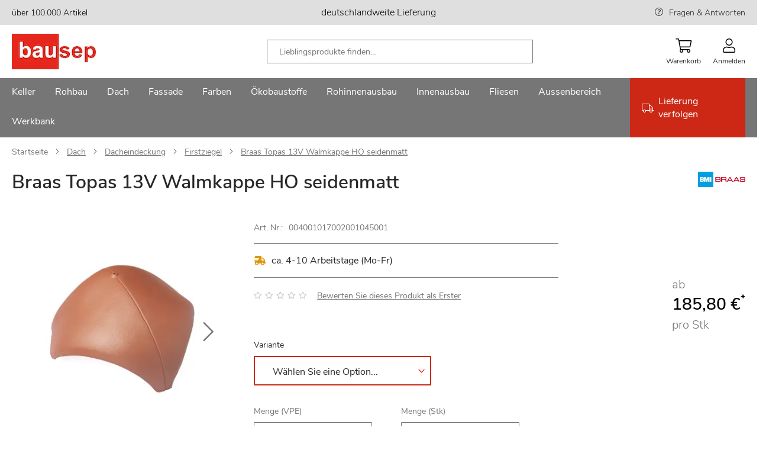

--- FILE ---
content_type: text/css
request_url: https://www.bausep.de/static/version1765274711/frontend/Phoenix/bs/de_DE/css/styles-l.min.css
body_size: 27853
content:
.form-discount .g-recaptcha{margin-top:50px !important}.login-container .g-recaptcha,.form-login .g-recaptcha,.form-edit-account .g-recaptcha{margin-bottom:10px !important}.required-captcha.checkbox{position:absolute;display:block;visibility:visible;overflow:hidden;opacity:0;width:1px;height:1px}.block.newsletter .field-recaptcha .field .control:before{content:none}.review-form .field-recaptcha{margin-bottom:10px}.form.send.friend .g-recaptcha{margin-top:40px}.form.wishlist.share .g-recaptcha{margin-bottom:40px}.block-minicart .block-content>.actions .smart-buttons{margin-top:15px}.pay-later-message{margin-top:10px}.smart-buttons>div>div{vertical-align:bottom}.apple-pay{margin-top:14px}.cart-summary .apple-pay{margin-top:11px}.google-pay{margin-top:14px}.google-pay button{background-origin:content-box;background-position:center center;background-repeat:no-repeat;background-size:contain;border:0}.cart-summary .google-pay{margin-bottom:14px}.product-info-stock-sku .configurable-variation-qty{display:none}.aw-customer-attr__file-uploader-area{position:relative}.aw-customer-attr__file-uploader-drop-zone{cursor:pointer;display:block;padding:10px 0;background:#fff;border:1px dashed #ccc;border-radius:3px;text-align:center;-webkit-transition:background-color .2s ease;-o-transition:background-color .2s ease;transition:background-color .2s ease;padding-left:35px}.aw-customer-attr__file-uploader-dragging .aw-customer-attr__file-uploader-drop-zone-inner{opacity:.4}.aw-customer-attr__file-uploader-drop-zone-inner{background:#fff;display:block;opacity:1;-webkit-transition:opacity .2s ease;-o-transition:opacity .2s ease;transition:opacity .2s ease}.aw-customer-attr__file-uploader-placeholder-text:before{background-image:url("[data-uri]");background-position:0 0;width:24px;height:21px;position:absolute;margin-left:-31px;display:inline-block;content:" "}.aw-customer-attr__file-uploader-spinner:after{-webkit-animation:ellipsis 2s steps(3) infinite;animation:ellipsis 2s steps(3) infinite;content:"...";display:inline-block;overflow:hidden;vertical-align:top}@-webkit-keyframes ellipsis{0%{width:0}75%{width:1.5ch}100%{width:2ch}}@keyframes ellipsis{0%{width:0}75%{width:1.5ch}100%{width:2ch}}.aw-customer-attr__file-uploader-spinner{font-family:'Open Sans','Helvetica Neue',Helvetica,Arial,sans-serif;color:#636363;display:none}.aw-customer-attr__file-uploader._loading .aw-customer-attr__file-uploader-spinner{display:inline-block}.aw-customer-attr__file-uploader-preview{position:relative;margin-top:5px;width:150px}.aw-customer-attr__file-uploader-preview .actions .action-remove{cursor:pointer;height:20px;position:absolute;width:20px;z-index:3;display:block;text-decoration:none;background-color:transparent;border:none;border-radius:0;-webkit-box-shadow:none;box-shadow:none;margin:0;padding:0;right:0;bottom:0}.aw-customer-attr__file-uploader-preview .actions .action-remove:before{font-size:2rem;line-height:inherit;color:#9e9e9e;content:'X';vertical-align:middle;display:inline-block;font-weight:400;overflow:hidden;speak:none;text-align:center}.aw-customer-attr__file-uploader-preview .actions .action-remove>span{border:0;clip:rect(0,0,0,0);height:1px;margin:-1px;overflow:hidden;padding:0;position:absolute;width:1px}.aw-customer-attr__file-uploader-preview .title{width:80%;white-space:nowrap;word-wrap:normal;overflow:hidden;-o-text-overflow:ellipsis;text-overflow:ellipsis;display:block}#checkout select[multiple]{height:auto;background-image:none}.form-edit-account .fieldset.additional_info .field-recaptcha{float:left}._amrev-disabled{opacity:.8;pointer-events:none}.hidden{display:none}._clear-btn,._clear-btn:focus,._clear-btn:hover,._clear-btn:active,._clear-btn:not(.primary){background:0 0;border:none;-webkit-box-shadow:none;box-shadow:none;font-weight:400;outline:none;padding:0}@-webkit-keyframes amloadrotate{0%{-webkit-transform:rotate(0deg);transform:rotate(0deg)}100%{-webkit-transform:rotate(360deg);transform:rotate(360deg)}}@keyframes amloadrotate{0%{-webkit-transform:rotate(0deg);transform:rotate(0deg)}100%{-webkit-transform:rotate(360deg);transform:rotate(360deg)}}@media screen and (min-width:1024px),print{.page-main .amreview-widget-title{padding:25px 0 20px}}@media (max-width:970px){.amreview-widget-container.-summary-widget.-slider .amreview-review-items{margin-right:-10px}.amreview-widget-container.-summary-widget.-slider .amreview-review-items>.slick-list>.slick-track>.slick-slide{-webkit-transition:.1s all ease-in;-o-transition:.1s all ease-in;transition:.1s all ease-in;margin:5px}.amreview-widget-container.-summary-widget.-slider .amreview-review-items>.slick-list>.slick-track>.slick-slide:not(:last-child){padding-right:20px}.amreview-widget-container.-summary-widget.-slider .amreview-review-items>.slick-list>.slick-track>.slick-slide.slick-current~.slick-slide{-webkit-transform:translateX(-20px);-ms-transform:translateX(-20px);transform:translateX(-20px)}}@media (min-width:1024px){.amreview-widget-container.-summary-widget{-ms-flex-wrap:nowrap;flex-wrap:nowrap}.amreview-widget-container.-summary-widget .amreview-rating-wrapper{margin:0 15px 5px 0}.amreview-widget-container.-summary-widget .amreview-description .amreview-text{margin:10px 0 0}.amreview-widget-container.-summary-widget .amreview-review-block{margin:0 0 0 50px;max-width:75%}.amreview-widget-container.-summary-widget .amreview-button.-see-all{background:0 0;padding:9px 16px;position:inherit}.amreview-widget-container.-summary-widget .amreview-percent-block{margin:0 0 25px;-webkit-box-ordinal-group:4;-ms-flex-order:3;order:3}.amreview-widget-container.-summary-widget .product-image-container{display:block}.amreview-widget-container.-summary-widget.-list{padding:35px 125px}.amreview-widget-container.-summary-widget.-slider{padding:35px 125px 35px 90px}.amreview-widget-container.-summary-widget.-slider .amreview-description-wrap{width:74%}}@-webkit-keyframes loading{0%{-webkit-transform:translate(-50%,-50%) rotate(0);transform:translate(-50%,-50%) rotate(0)}100%{-webkit-transform:translate(-50%,-50%) rotate(359.9deg);transform:translate(-50%,-50%) rotate(359.9deg)}}@keyframes loading{0%{-webkit-transform:translate(-50%,-50%) rotate(0);transform:translate(-50%,-50%) rotate(0)}100%{-webkit-transform:translate(-50%,-50%) rotate(359.9deg);transform:translate(-50%,-50%) rotate(359.9deg)}}.am-word-break{word-wrap:break-word;word-break:break-word}.ie11 .am-word-break{word-break:break-all}.bfb-checkbox-item,.bfb-radio-item{margin-top:.7rem}.mgz-control-radio,.mgz-control-checkbox{cursor:pointer;opacity:.01;overflow:hidden;position:absolute !important;vertical-align:top}.mgz-control-radio:after,.mgz-control-checkbox:after{display:none}.mgz-control-radio+label,.mgz-control-checkbox+label{cursor:pointer;display:inline-block;vertical-align:sub}.mgz-control-radio+label:before,.mgz-control-checkbox+label:before{font-family:'Magezon-Icons' !important;speak:none;font-style:normal;font-weight:400;font-variant:normal;text-transform:none;line-height:1;display:inline-block;-webkit-font-smoothing:antialiased;-moz-osx-font-smoothing:grayscale;-webkit-box-sizing:border-box;box-sizing:border-box;background-color:#fff;border:1px solid #adadad;color:transparent;float:left;height:1.6rem;text-align:center;vertical-align:top;width:1.6rem}.mgz-control-radio+label,.mgz-control-checkbox+label{padding-left:2.2rem}.mgz-control-radio+label:before,.mgz-control-checkbox+label:before{margin:1px 0 0 -2.2rem}.mgz-control-radio:checked+label:before,.mgz-control-checkbox:checked+label:before{color:#514943}.mgz-control-radio.disabled+label,.mgz-control-checkbox.disabled+label,.mgz-control-radio[disabled]+label,.mgz-control-checkbox[disabled]+label{color:#303030;cursor:default;opacity:.5}.mgz-control-radio.disabled+label:before,.mgz-control-checkbox.disabled+label:before,.mgz-control-radio[disabled]+label:before,.mgz-control-checkbox[disabled]+label:before{background-color:#e9e9e9;border-color:#adadad;cursor:default}._keyfocus .mgz-control-radio:not([disabled]):focus+label:before,._keyfocus .mgz-control-checkbox:not([disabled]):focus+label:before,._keyfocus .mgz-control-radio:not(.disabled):focus+label:before,._keyfocus .mgz-control-checkbox:not(.disabled):focus+label:before{border-color:#007bdb}.mgz-control-radio:not([disabled]):hover+label:before,.mgz-control-checkbox:not([disabled]):hover+label:before,.mgz-control-radio:not(.disabled):hover+label:before,.mgz-control-checkbox:not(.disabled):hover+label:before{border-color:#878787}.mgz-control-radio+label:before{border-radius:1.6rem;content:'';-webkit-transition:border-color .1s linear,color .1s ease-in;-o-transition:border-color .1s linear,color .1s ease-in;transition:border-color .1s linear,color .1s ease-in}.mgz-control-radio.mgz-control-radio+label:before{line-height:140%}.mgz-control-radio:checked+label{position:relative}.mgz-control-radio:checked+label:after{background-color:#514943;border-radius:50%;content:'';height:10px;left:3px;position:absolute;top:4px;width:10px}.mgz-control-radio:checked:not([disabled]):hover,.mgz-control-radio:checked:not(.disabled):hover{cursor:default}.mgz-control-radio:checked:not([disabled]):hover+label,.mgz-control-radio:checked:not(.disabled):hover+label{cursor:default}.mgz-control-radio:checked:not([disabled]):hover+label:before,.mgz-control-radio:checked:not(.disabled):hover+label:before{border-color:#adadad}.mgz-control-checkbox+label:before{border-radius:1px;content:'';font-size:0;-webkit-transition:font-size .1s ease-out,color .1s ease-out,border-color .1s linear;-o-transition:font-size .1s ease-out,color .1s ease-out,border-color .1s linear;transition:font-size .1s ease-out,color .1s ease-out,border-color .1s linear}.mgz-control-checkbox:checked+label:before{content:'\e62d';font-size:1.1rem;line-height:125%}.mgz__actions-switch{display:inline-block;position:relative;vertical-align:middle}.admin__field-control .mgz__actions-switch{line-height:3.2rem}.mgz__actions-switch+.admin__field-service{min-width:34rem}.mgz__actions-switch-checkbox{position:absolute !important}._disabled .mgz__actions-switch-checkbox+.mgz__actions-switch-label,.mgz__actions-switch-checkbox.disabled+.mgz__actions-switch-label{cursor:not-allowed;opacity:.5;pointer-events:none}.mgz__actions-switch-checkbox:checked+.mgz__actions-switch-label:before{left:15px}.mgz__actions-switch-checkbox:checked+.mgz__actions-switch-label:after{background:#79a22e}.mgz__actions-switch-checkbox:checked+.mgz__actions-switch-label .mgz__actions-switch-text:before{content:attr(data-text-on)}._error .mgz__actions-switch-checkbox+.mgz__actions-switch-label:before,._error .mgz__actions-switch-checkbox+.mgz__actions-switch-label:after{border-color:#e22626}.mgz__actions-switch-label{-moz-user-select:none;-ms-user-select:none;-webkit-user-select:none;cursor:pointer;display:inline-block;height:22px;line-height:22px;position:relative;user-select:none;vertical-align:middle}.mgz__actions-switch-label:before,.mgz__actions-switch-label:after{left:0;position:absolute;right:auto;top:0}.mgz__actions-switch-label:before{background:#fff;border:1px solid #aaa6a0;border-radius:100%;content:'';display:block;height:22px;-webkit-transition:left .2s ease-in 0s;-o-transition:left .2s ease-in 0s;transition:left .2s ease-in 0s;width:22px;z-index:1}.mgz__actions-switch-label:after{background:#e3e3e3;border:1px solid #aaa6a0;border-radius:12px;content:'';display:block;height:22px;-webkit-transition:background .2s ease-in 0s;-o-transition:background .2s ease-in 0s;transition:background .2s ease-in 0s;width:37px;z-index:0}.mgz__actions-switch-text:before{content:attr(data-text-off);padding-left:47px;white-space:nowrap}.mgzFlex,.mgz-newsletter-form-inline,.mgz-newsletter-form-inline2,.mgz-newsletter-form-inline .mgz-newsletter-fields,.mgz-newsletter-form-inline2 .mgz-newsletter-fields{display:-webkit-box;display:-ms-flexbox;display:flex}.mgz-invisible{border:0;clip:rect(0,0,0,0);height:1px;margin:-1px;overflow:hidden;padding:0;position:absolute;width:1px}.magezon-icon{font-family:'Magezon-Icons' !important;speak:none;font-style:normal;font-weight:400;font-variant:normal;text-transform:none;line-height:1;display:inline-block;-webkit-font-smoothing:antialiased;-moz-osx-font-smoothing:grayscale}.MgzFontAwesome{display:inline-block;font:normal normal normal 14px/1 FontAwesome;font-size:inherit;text-rendering:auto;-webkit-font-smoothing:antialiased;-moz-osx-font-smoothing:grayscale}.mgz-text-left{text-align:left}.mgz-text-right{text-align:right}.mgz-text-center{text-align:center}.mgz-text-justify{text-align:justify}.mgz-hidden{display:none}.mgz-hide{display:none}.mgz-visible{display:block}.mgz_fit{width:1% !important}.mgz_center{text-align:center}.mgz-newsletter-form-wrapper{margin-bottom:15px}.mgz-newsletter-form{max-width:100%}.mgz-newsletter-form.loading .mgz-newsletter-btn span{visibility:hidden}.mgz-newsletter-form.loading .mgz-newsletter-btn:before{display:block}.mgz-newsletter-form .mgz-newsletter-fields .mgz-newsletter-field{margin-bottom:10px}.mgz-newsletter-form .actions{margin-bottom:10px}.mgz-newsletter-form .mgz-newsletter-btn{position:relative}.mgz-newsletter-form .mgz-newsletter-btn:before{-webkit-box-sizing:border-box;box-sizing:border-box;position:absolute;display:none;top:50%;left:50%;width:26px;height:26px;margin-top:-13px;margin-left:-13px;border-radius:50%;border:3px solid #fff;border-top-color:#000;content:''}.mgz-newsletter-message-success{color:#006400}.mgz-newsletter-message-error{color:#e02b27}.mgz-newsletter-form-inline .mgz-newsletter-fields,.mgz-newsletter-form-inline2 .mgz-newsletter-fields{width:100%}.mgz-newsletter-form-inline .mgz-newsletter-fields .mgz-newsletter-field,.mgz-newsletter-form-inline2 .mgz-newsletter-fields .mgz-newsletter-field{padding-right:10px;width:100%}.mgz-newsletter-form-inline .mgz-newsletter-fields>.mgz-newsletter-field:last-child{padding:0}.mgz-newsletter-form-inline .mgz-newsletter-btn{border-radius:0 3px 3px 0;background-clip:padding-box;margin-left:-2px}input[name=px_question]{display:none}@media only screen and (min-device-width:320px) and (max-device-width:780px) and (orientation:landscape){.product-video{height:100%;width:81%}}@media only screen and (min-width:480px){.field-tooltip .field-tooltip-content{left:auto;right:-10px;top:40px}.field-tooltip .field-tooltip-content:before,.field-tooltip .field-tooltip-content:after{border:10px solid transparent;height:0;left:auto;margin-top:-21px;right:10px;top:0;width:0}.field-tooltip .field-tooltip-content:before{border-bottom-color:#999}.field-tooltip .field-tooltip-content:after{border-bottom-color:#f4f4f4;top:1px}}@media only screen and (max-width:970px){.opc-block-summary .product-item .product-item-inner{display:block}.opc-block-summary .product-item .product-item-name-block{display:block;text-align:left}.opc-block-summary .product-item .subtotal{display:block;text-align:left}}#registrant-options .item .control table .col.qty .input-qty{display:none}.klarna-payments-method-cell{display:table-cell;vertical-align:middle}label.klarna-payments-method-cell>span{padding-left:5px}span.klarna-payments-method-cell>img{display:block}.klarna-payments-method.is-disabled input,.klarna-payments-method.is-disabled label{pointer-events:none}.klarna-payments-method.is-disabled svg.icon-klarna{opacity:.5;-webkit-filter:grayscale(100%);filter:grayscale(100%)}.klarna-payments-method.is-disabled .klarna-payments-method-cell span{color:#767676}.klarna-payments-method.is-disabled .klarna-payments-method-cell span.disabled-notice{display:block;color:#272727}@-webkit-keyframes passing-through{0%{opacity:0;-webkit-transform:translateY(40px);-ms-transform:translateY(40px);transform:translateY(40px)}30%,70%{opacity:1;-webkit-transform:translateY(0px);-ms-transform:translateY(0px);transform:translateY(0px)}100%{opacity:0;-webkit-transform:translateY(-40px);-ms-transform:translateY(-40px);transform:translateY(-40px)}}@keyframes passing-through{0%{opacity:0;-webkit-transform:translateY(40px);-ms-transform:translateY(40px);transform:translateY(40px)}30%,70%{opacity:1;-webkit-transform:translateY(0px);-ms-transform:translateY(0px);transform:translateY(0px)}100%{opacity:0;-webkit-transform:translateY(-40px);-ms-transform:translateY(-40px);transform:translateY(-40px)}}@-webkit-keyframes slide-in{0%{opacity:0;-webkit-transform:translateY(40px);-ms-transform:translateY(40px);transform:translateY(40px)}30%{opacity:1;-webkit-transform:translateY(0px);-ms-transform:translateY(0px);transform:translateY(0px)}}@keyframes slide-in{0%{opacity:0;-webkit-transform:translateY(40px);-ms-transform:translateY(40px);transform:translateY(40px)}30%{opacity:1;-webkit-transform:translateY(0px);-ms-transform:translateY(0px);transform:translateY(0px)}}@-webkit-keyframes pulse{0%{-webkit-transform:scale(1);-ms-transform:scale(1);transform:scale(1)}10%{-webkit-transform:scale(1.1);-ms-transform:scale(1.1);transform:scale(1.1)}20%{-webkit-transform:scale(1);-ms-transform:scale(1);transform:scale(1)}}@keyframes pulse{0%{-webkit-transform:scale(1);-ms-transform:scale(1);transform:scale(1)}10%{-webkit-transform:scale(1.1);-ms-transform:scale(1.1);transform:scale(1.1)}20%{-webkit-transform:scale(1);-ms-transform:scale(1);transform:scale(1)}}.dropzone-holder,.dropzone-holder *{-webkit-box-sizing:border-box;box-sizing:border-box}.dropzone-holder{min-height:150px;display:-webkit-box;display:-ms-flexbox;display:flex;-webkit-box-orient:vertical;-webkit-box-direction:normal;-ms-flex-direction:column;flex-direction:column;-webkit-box-pack:center;-ms-flex-pack:center;justify-content:center;text-align:center;padding:20px}.dropzone-holder.dz-clickable{cursor:pointer}.dropzone-holder.dz-clickable *{cursor:default}.dropzone-holder.dz-clickable .dz-message,.dropzone-holder.dz-clickable .dz-message *{cursor:pointer}.dropzone-holder.dz-started .dz-message{display:none}.dropzone-holder.dz-drag-hover{border-style:solid}.dropzone-holder.dz-drag-hover .dz-message{opacity:.5}.dropzone-holder .dz-message{text-align:center;margin:2em 0}.dropzone-holder .dz-preview{position:relative;display:inline-block;vertical-align:top;margin:16px;min-height:100px}.dropzone-holder .dz-preview:hover{z-index:1000}.dropzone-holder .dz-preview:hover .dz-details{opacity:1}.dropzone-holder .dz-preview.dz-file-preview .dz-image{border-radius:20px;background:#999;background:-webkit-gradient(linear,left top, left bottom,from(#eee),to(#ddd));background:-o-linear-gradient(top,#eee,#ddd);background:linear-gradient(to bottom,#eee,#ddd)}.dropzone-holder .dz-preview.dz-file-preview .dz-details{opacity:1}.dropzone-holder .dz-preview.dz-image-preview{background:#fff}.dropzone-holder .dz-preview.dz-image-preview .dz-details{-webkit-transition:opacity .2s linear;-o-transition:opacity .2s linear;transition:opacity .2s linear}.dropzone-holder .dz-preview .dz-remove{font-size:14px;text-align:center;display:block;cursor:pointer;border:none}.dropzone-holder .dz-preview .dz-remove:hover{text-decoration:underline}.dropzone-holder .dz-preview:hover .dz-details{opacity:1}.dropzone-holder .dz-preview .dz-details{z-index:20;position:absolute;top:0;left:0;opacity:0;font-size:13px;min-width:100%;max-width:100%;padding:2em 1em;text-align:center;color:rgba(0,0,0,.9);line-height:150%}.dropzone-holder .dz-preview .dz-details .dz-size{margin-bottom:1em;font-size:16px}.dropzone-holder .dz-preview .dz-details .dz-filename{white-space:nowrap}.dropzone-holder .dz-preview .dz-details .dz-filename:hover span{border:1px solid rgba(200,200,200,.8);background-color:rgba(255,255,255,.8)}.dropzone-holder .dz-preview .dz-details .dz-filename:not(:hover){overflow:hidden;-o-text-overflow:ellipsis;text-overflow:ellipsis}.dropzone-holder .dz-preview .dz-details .dz-filename:not(:hover) span{border:1px solid transparent}.dropzone-holder .dz-preview .dz-details .dz-filename span,.dropzone-holder .dz-preview .dz-details .dz-size span{background-color:rgba(255,255,255,.4);padding:0 .4em;border-radius:3px}.dropzone-holder .dz-preview:hover .dz-image img{-webkit-transform:scale(1.05,1.05);-ms-transform:scale(1.05,1.05);transform:scale(1.05,1.05);-webkit-filter:blur(8px);filter:blur(8px)}.dropzone-holder .dz-preview .dz-image{border-radius:20px;overflow:hidden;width:120px;height:120px;position:relative;display:block;z-index:10}.dropzone-holder .dz-preview .dz-image img{display:block}.dropzone-holder .dz-preview.dz-success .dz-success-mark{-webkit-animation:passing-through 3s cubic-bezier(.77,0,.175,1);animation:passing-through 3s cubic-bezier(.77,0,.175,1)}.dropzone-holder .dz-preview.dz-error .dz-error-mark{opacity:1;-webkit-animation:slide-in 3s cubic-bezier(.77,0,.175,1);animation:slide-in 3s cubic-bezier(.77,0,.175,1)}.dropzone-holder .dz-preview .dz-success-mark,.dropzone-holder .dz-preview .dz-error-mark{pointer-events:none;opacity:0;z-index:500;position:absolute;display:block;top:50%;left:50%;margin-left:-27px;margin-top:-27px}.dropzone-holder .dz-preview .dz-success-mark svg,.dropzone-holder .dz-preview .dz-error-mark svg{display:block;width:54px;height:54px}.dropzone-holder .dz-preview.dz-processing .dz-progress{opacity:1;-webkit-transition:all .2s linear;-o-transition:all .2s linear;transition:all .2s linear}.dropzone-holder .dz-preview.dz-complete .dz-progress{opacity:0;-webkit-transition:opacity .4s ease-in;-o-transition:opacity .4s ease-in;transition:opacity .4s ease-in}.dropzone-holder .dz-preview:not(.dz-processing) .dz-progress{-webkit-animation:pulse 6s ease infinite;animation:pulse 6s ease infinite}.dropzone-holder .dz-preview .dz-progress{opacity:1;z-index:1000;pointer-events:none;position:absolute;height:16px;left:50%;top:50%;margin-top:-8px;width:80px;margin-left:-40px;background:rgba(255,255,255,.9);-webkit-transform:scale(1);border-radius:8px;overflow:hidden}.dropzone-holder .dz-preview .dz-progress .dz-upload{background:#333;background:-webkit-gradient(linear,left top, left bottom,from(#666),to(#444));background:-o-linear-gradient(top,#666,#444);background:linear-gradient(to bottom,#666,#444);position:absolute;top:0;left:0;bottom:0;width:0;-webkit-transition:width .3s ease-in-out;-o-transition:width .3s ease-in-out;transition:width .3s ease-in-out}.dropzone-holder .dz-preview.dz-error .dz-error-message{display:block}.dropzone-holder .dz-preview.dz-error:hover .dz-error-message{opacity:1;pointer-events:auto}.dropzone-holder .dz-preview .dz-error-message{pointer-events:none;z-index:1000;position:absolute;display:block;display:none;opacity:0;-webkit-transition:opacity .3s ease;-o-transition:opacity .3s ease;transition:opacity .3s ease;border-radius:8px;font-size:13px;top:130px;left:-10px;width:140px;background:#be2626;background:-webkit-gradient(linear,left top, left bottom,from(#be2626),to(#a92222));background:-o-linear-gradient(top,#be2626,#a92222);background:linear-gradient(to bottom,#be2626,#a92222);padding:.5em 1.2em;color:#fff}.dropzone-holder .dz-preview .dz-error-message:after{content:'';position:absolute;top:-6px;left:64px;width:0;height:0;border-left:6px solid transparent;border-right:6px solid transparent;border-bottom:6px solid #be2626}.cart-summary .cart-totals tbody .totals.discount .mark,.cart-summary .cart-totals tbody .totals.discount .amount{color:#aa9e6c;font-weight:700}b,strong{font-weight:600}._keyfocus * .owl-carousel .owl-nav button.owl-next:focus,._keyfocus * .owl-carousel .owl-nav button.owl-prev:focus,._keyfocus * .owl-carousel button.owl-dot:focus,._keyfocus * .mgz-element-slider .slide-buttons .mgz-btn:focus,._keyfocus *:focus{-webkit-box-shadow:0 0 3px 1px #978848;box-shadow:0 0 3px 1px #978848}._keyfocus * .magezon-builder .image-text,._keyfocus * .sub-categories-level-1 .sub-category,._keyfocus * .breadcrumbs{overflow:visible}._keyfocus * .sub-categories-level-1 .sub-category a{-ms-flex-preferred-size:100%;flex-basis:100%}._keyfocus * .products-list a.cta-product-list{display:block}.page-print .logo{display:block;float:none;text-align:left}@media print{*{-webkit-filter:none !important;background:0 0 !important;color:#000 !important;filter:none !important;text-shadow:none !important}a,a:visited{text-decoration:underline !important}pre,blockquote{border:1px solid #999;page-break-inside:avoid}thead{display:table-header-group}.table-wrapper table{width:100%;table-layout:fixed}.table-wrapper table td{width:auto}.table-wrapper table>tfoot>tr:first-child{border-top:1px solid #999}.box,tr,img{page-break-inside:avoid}img{max-width:100% !important}@page{margin:1cm}.block-content,p,h2,h3{orphans:3;widows:3}.block-content{page-break-before:avoid}.block-title,h2,h3{page-break-after:avoid}.nav-toggle{display:none !important}.sidebar,.nav-sections,.header.content>*[class],.panel.wrapper>*[class],.footer.content>*[class]{display:none}.logo,.footer .copyright{display:block !important;margin:10px 0}.order-details-items .order-items .order-gift-message:not(.expanded-content){height:auto;visibility:visible}.column.main{float:none !important;width:100% !important}.breadcrumbs{margin:0 auto;text-align:right}.footer.content{padding:0}.hidden-print{display:none !important}.column.main .block.block-order-details-view .block-content{display:-webkit-box;display:-ms-flexbox;display:flex;-webkit-box-pack:justify;-ms-flex-pack:justify;justify-content:space-between}.block-content{display:-webkit-box;display:-ms-flexbox;display:flex;-webkit-box-pack:justify;-ms-flex-pack:justify;justify-content:space-between}.order-details-items .order-title{display:none}.order-details-items .table-order-items .product-item-name{font-size:14px}.order-details-items .table-wrapper .data.table>tfoot>tr>td{text-align:right}}@media all and (min-width:970px),print{.abs-product-options-list-desktop dt,.block-giftregistry-shared .item-options dt{clear:left;float:left;margin:0 11px 5.5px 0}.block-giftregistry-shared .item-options dt:after{content:': '}.abs-product-options-list-desktop dd,.block-giftregistry-shared .item-options dd{display:inline-block;float:left;margin:0 0 5.5px}.abs-button-desktop{width:auto}.abs-blocks-2columns,.abs-discount-block-desktop .block,.column .block-addbysku .block-content .box,.storecredit .block,.login-container .block,.account .column.main .block:not(.widget) .block-content .box,.form-edit-account .fieldset,.magento-payments-review-discount .block,.paypal-review-discount .block,.cart-discount .block{width:48%}.abs-discount-block-desktop .block:nth-child(1),.column .block-addbysku .block-content .box:nth-child(1),.storecredit .block:nth-child(1),.login-container .block:nth-child(1),.account .column.main .block:not(.widget) .block-content .box:nth-child(1),.form-edit-account .fieldset:nth-child(1),.magento-payments-review-discount .block:nth-child(1),.paypal-review-discount .block:nth-child(1),.cart-discount .block:nth-child(1){clear:left;float:left}.abs-discount-block-desktop .block:nth-child(2),.column .block-addbysku .block-content .box:nth-child(2),.storecredit .block:nth-child(2),.login-container .block:nth-child(2),.account .column.main .block:not(.widget) .block-content .box:nth-child(2),.form-edit-account .fieldset:nth-child(2),.magento-payments-review-discount .block:nth-child(2),.paypal-review-discount .block:nth-child(2),.cart-discount .block:nth-child(2){float:right}.abs-discount-block-desktop .block:nth-child(2)+*,.column .block-addbysku .block-content .box:nth-child(2)+*,.storecredit .block:nth-child(2)+*,.login-container .block:nth-child(2)+*,.account .column.main .block:not(.widget) .block-content .box:nth-child(2)+*,.form-edit-account .fieldset:nth-child(2)+*,.magento-payments-review-discount .block:nth-child(2)+*,.paypal-review-discount .block:nth-child(2)+*,.cart-discount .block:nth-child(2)+*{clear:both}.abs-margin-for-blocks-and-widgets-desktop,.page-main .block{margin-bottom:55px}.abs-reset-left-margin-desktop,.column.main .magento-payments-review .actions-toolbar,.column.main .paypal-review .actions-toolbar,.column.main .block-giftregistry-shared-items .actions-toolbar{margin-left:0}.abs-action-remove-desktop,.abs-add-fields-desktop .fieldset .additional .action.remove,.form-giftregistry-share .fieldset .additional .action.remove,.form-giftregistry-edit .fieldset .additional .action.remove,.form-create-return .fieldset .additional .action.remove,.form.send.friend .fieldset .additional .action.remove{margin-left:90%}.abs-add-fields-desktop .fieldset .field .control,.form-giftregistry-share .fieldset .field .control,.form-giftregistry-edit .fieldset .field .control,.form-create-return .fieldset .field .control,.form.send.friend .fieldset .field .control{width:auto}.abs-margin-for-forms-desktop{margin-left:25.8%}.abs-visually-hidden-desktop,.modes-label,.block-search .label,.block-collapsible-nav .title{border:0;clip:rect(0,0,0,0);height:1px;margin:-1px;overflow:hidden;padding:0;position:absolute;width:1px}.abs-add-clearfix-desktop:before,.abs-add-clearfix-desktop:after,.magento-payments-review .block-content:before,.magento-payments-review .block-content:after,.magento-payments-review-discount:before,.magento-payments-review-discount:after,.order-review-form:before,.order-review-form:after,.paypal-review .block-content:before,.paypal-review .block-content:after,.paypal-review-discount:before,.paypal-review-discount:after,.order-review-form:before,.order-review-form:after,.block-cart-failed .block-content:before,.block-cart-failed .block-content:after,.column .block-addbysku .block-content:before,.column .block-addbysku .block-content:after,.cart-container:before,.cart-container:after,.block-giftregistry-shared .item-options:before,.block-giftregistry-shared .item-options:after,.data.table .gift-wrapping .nested:before,.data.table .gift-wrapping .nested:after,.data.table .gift-wrapping .content:before,.data.table .gift-wrapping .content:after,.block-wishlist-management:before,.block-wishlist-management:after,.magento-rma-guest-returns .column.main .block.block-order-details-view:before,.magento-rma-guest-returns .column.main .block.block-order-details-view:after,.login-container:before,.login-container:after,.account .column.main .block:not(.widget) .block-content:before,.account .column.main .block:not(.widget) .block-content:after,.block-addresses-list .items.addresses:before,.block-addresses-list .items.addresses:after,.order-links:before,.order-links:after{content:'';display:table}.abs-add-clearfix-desktop:after,.magento-payments-review .block-content:after,.magento-payments-review-discount:after,.order-review-form:after,.paypal-review .block-content:after,.paypal-review-discount:after,.order-review-form:after,.block-cart-failed .block-content:after,.column .block-addbysku .block-content:after,.cart-container:after,.block-giftregistry-shared .item-options:after,.data.table .gift-wrapping .nested:after,.data.table .gift-wrapping .content:after,.block-wishlist-management:after,.magento-rma-guest-returns .column.main .block.block-order-details-view:after,.login-container:after,.account .column.main .block:not(.widget) .block-content:after,.block-addresses-list .items.addresses:after,.order-links:after{clear:both}.abs-add-box-sizing-desktop,.abs-shopping-cart-items-desktop,.column.main,.sidebar-main,.sidebar-additional,.bundle-options-container .block-bundle-summary,.block.crosssell,.magento-rma-guest-returns .column.main .block.block-order-details-view .block-content:not(.widget) .box,.account .column.main .block.block-order-details-view .block-content:not(.widget) .box,[class^=sales-guest-] .column.main .block.block-order-details-view .block-content:not(.widget) .box,.sales-guest-view .column.main .block.block-order-details-view .block-content:not(.widget) .box,.block-cart-failed,.cart-container .form-cart,.cart-container .cart-gift-item{-webkit-box-sizing:border-box;box-sizing:border-box}.abs-add-box-sizing-desktop-m,.opc-wrapper{-webkit-box-sizing:border-box;box-sizing:border-box}.abs-revert-field-type-desktop .fieldset>.field,.abs-revert-field-type-desktop .fieldset .fields>.field{margin:0 0 22px}.abs-revert-field-type-desktop .fieldset>.field:not(.choice)>.label,.abs-revert-field-type-desktop .fieldset .fields>.field:not(.choice)>.label{-webkit-box-sizing:content-box;box-sizing:content-box;float:none;width:auto;text-align:left;padding:0}.abs-revert-field-type-desktop .fieldset>.field:not(.choice)>.control,.abs-revert-field-type-desktop .fieldset .fields>.field:not(.choice)>.control{float:none;width:auto}.abs-revert-field-type-desktop .fieldset>.field>.label,.abs-revert-field-type-desktop .fieldset .fields>.field>.label{margin:0 0 8px;display:inline-block}.abs-revert-field-type-desktop .fieldset>.field.choice:before,.abs-revert-field-type-desktop .fieldset .fields>.field.choice:before,.abs-revert-field-type-desktop .fieldset>.field.no-label:before,.abs-revert-field-type-desktop .fieldset .fields>.field.no-label:before{display:none}.abs-form-field-column-2 .fieldset .field,.form-giftregistry-share .fieldset .field,.form-giftregistry-edit .fieldset .field,.form-create-return .fieldset .field,.form.send.friend .fieldset .field{padding:0 12px 0 0;-webkit-box-sizing:border-box;box-sizing:border-box;display:inline-block;width:50%;vertical-align:top}.abs-form-field-column-2 .fieldset .field+.fieldset,.form-giftregistry-share .fieldset .field+.fieldset,.form-giftregistry-edit .fieldset .field+.fieldset,.form-create-return .fieldset .field+.fieldset,.form.send.friend .fieldset .field+.fieldset{clear:both}.form-giftregistry-share .fieldset .field:nth-last-child(1),.form-giftregistry-share .fieldset .field:nth-last-child(2),.form-giftregistry-edit .fieldset .field:nth-last-child(1),.form-giftregistry-edit .fieldset .field:nth-last-child(2),.form-create-return .fieldset .field:nth-last-child(1),.form-create-return .fieldset .field:nth-last-child(2),.form.send.friend .fieldset .field:nth-last-child(1),.form.send.friend .fieldset .field:nth-last-child(2){margin-bottom:0}.abs-form-field-column-2 .fieldset .field .field,.form-giftregistry-share .fieldset .field .field,.form-giftregistry-edit .fieldset .field .field,.form-create-return .fieldset .field .field,.form.send.friend .fieldset .field .field{padding:0;width:100%}.abs-form-field-revert-column-1{width:100%}.abs-forms-general-desktop,.form-giftcard-redeem,.form-giftregistry-create{max-width:500px}.abs-forms-general-desktop .legend,.form-giftcard-redeem .legend,.form-giftregistry-create .legend{border:0;clip:rect(0,0,0,0);height:1px;margin:-1px;overflow:hidden;padding:0;position:absolute;width:1px}.abs-forms-general-desktop .legend+br,.form-giftcard-redeem .legend+br,.form-giftregistry-create .legend+br{display:none}.abs-revert-side-paddings,.checkout-cart-index .page-title-wrapper,.cart-summary .block .content,.cart-empty{padding-left:0;padding-right:0}.abs-account-block-font-size,.block-balance-giftcard .block-content,.box-billing-address .box-content,.box-shipping-address .box-content,.box-address-billing .box-content,.box-address-shipping .box-content,.box-information .box-content,.block-reviews-dashboard .product-name{font-size:1.6rem}.abs-account-table-margin-desktop,.table-wrapper.balance-history,.table-wrapper.reward-history{margin-top:-27.5px}.abs-action-print,.order-actions-toolbar .action.print{display:inline-block;text-decoration:none}.abs-action-print:before,.order-actions-toolbar .action.print:before{-webkit-font-smoothing:antialiased;-moz-osx-font-smoothing:grayscale;font-size:16px;line-height:16px;color:inherit;content:'\e624';font-family:'bausep-icons';margin:0 4px 0 0;vertical-align:middle;display:inline-block;font-weight:400;overflow:hidden;speak:none;text-align:center}.order-actions-toolbar .action.print:hover{text-decoration:underline}.abs-no-display-desktop,.opc-estimated-wrapper,.sidebar .block.widget .pager .item:not(.pages-item-next):not(.pages-item-previous){display:none}.abs-status-desktop,.return-status{margin-top:6px;padding:5.5px 11px}.abs-title-orders-desktop .page-main .page-title-wrapper .order-date,.magento-rma-returns-returns .page-main .page-title-wrapper .order-date,.magento-rma-returns-view .page-main .page-title-wrapper .order-date,.account .page-main .page-title-wrapper .order-date,[class^=sales-guest-] .page-main .page-title-wrapper .order-date,.sales-guest-view .page-main .page-title-wrapper .order-date{margin:-15px 0 18px}.abs-table-bordered-desktop{border:none}.abs-table-bordered-desktop>thead>tr>th,.abs-table-bordered-desktop>tbody>tr>th,.abs-table-bordered-desktop>tfoot>tr>th,.abs-table-bordered-desktop>thead>tr>td,.abs-table-bordered-desktop>tbody>tr>td,.abs-table-bordered-desktop>tfoot>tr>td{border:none}.abs-table-bordered-desktop>thead>tr>th,.abs-table-bordered-desktop>thead>tr>td{border-bottom:1px solid #eee}.abs-pager-toolbar,.toolbar-giftregistry-results,.toolbar-wishlist-results{position:relative}.abs-pager-toolbar .toolbar-amount,.abs-pager-toolbar .limiter,.toolbar-giftregistry-results .toolbar-amount,.toolbar-giftregistry-results .limiter,.toolbar-wishlist-results .toolbar-amount,.toolbar-wishlist-results .limiter{position:relative;z-index:1}.abs-pager-toolbar .limiter,.toolbar-giftregistry-results .limiter,.toolbar-wishlist-results .limiter{display:inline-block;float:right}.abs-pager-toolbar .toolbar-amount,.toolbar-giftregistry-results .toolbar-amount,.toolbar-wishlist-results .toolbar-amount{line-height:40px;padding:0}.abs-pager-toolbar .pages,.toolbar-giftregistry-results .pages,.toolbar-wishlist-results .pages{position:absolute;width:100%;z-index:0}.abs-shopping-cart-items-desktop,.block-cart-failed,.cart-container .form-cart,.cart-container .cart-gift-item{border:0;-webkit-box-sizing:border-box;box-sizing:border-box;-webkit-box-ordinal-group:2;-ms-flex-order:1;order:1;position:relative;width:74.64%}.abs-discount-block-desktop .block>.title,.magento-payments-review-discount .block>.title,.paypal-review-discount .block>.title,.cart-discount .block>.title{border:0;padding:0 0 11px}.abs-discount-block-desktop .block>.title strong,.magento-payments-review-discount .block>.title strong,.paypal-review-discount .block>.title strong,.cart-discount .block>.title strong{font-size:1.6rem}.abs-discount-block-desktop .block .content,.magento-payments-review-discount .block .content,.paypal-review-discount .block .content,.cart-discount .block .content{padding:0 0 22px}.abs-discount-block-desktop .actions-toolbar .secondary,.magento-payments-review-discount .actions-toolbar .secondary,.paypal-review-discount .actions-toolbar .secondary,.cart-discount .actions-toolbar .secondary{bottom:-30px;left:0;position:absolute}h1{font-size:32px;margin-bottom:44px}.navigation,.page-header .header.panel,.header.content,.footer.content,.page-wrapper>.widget,.page-wrapper>.page-bottom,.page-wrapper>.breadcrumbs,.block.category.event,.top-container,.page-main{-webkit-box-sizing:border-box;box-sizing:border-box;margin-left:auto;margin-right:auto;max-width:1440px;padding-left:20px;padding-right:20px;width:auto}.page-main{width:100%}.columns{display:block}.column.main{min-height:300px}.page-layout-1column .column.main{width:100%;-ms-flex-order:2;-webkit-box-ordinal-group:3;order:2}.page-layout-3columns .column.main{width:56.58263305%;display:inline-block;-ms-flex-order:2;-webkit-box-ordinal-group:3;order:2}.page-layout-2columns-left .column.main{width:78.29131653%;float:right;-ms-flex-order:2;-webkit-box-ordinal-group:3;order:2}.page-layout-2columns-right .column.main{width:78.29131653%;float:left;-ms-flex-order:1;-webkit-box-ordinal-group:2;order:1}.sidebar-main{padding-right:2%}.page-layout-3columns .sidebar-main{width:17.5070028%;float:left;-ms-flex-order:1;-webkit-box-ordinal-group:2;order:1}.page-layout-2columns-left .sidebar-main{width:17.5070028%;float:left;-ms-flex-order:1;-webkit-box-ordinal-group:2;order:1}.page-layout-2columns-right .sidebar-main{width:17.5070028%;float:left;-ms-flex-order:1;-webkit-box-ordinal-group:2;order:1}.page-layout-2columns-right .sidebar-main{padding-left:2%;padding-right:0}.sidebar-additional{clear:right;padding-left:2%}.page-layout-3columns .sidebar-additional{width:17.5070028%;float:right;-ms-flex-order:3;-webkit-box-ordinal-group:4;order:3}.page-layout-2columns-left .sidebar-additional{width:17.5070028%;float:right;-ms-flex-order:2;-webkit-box-ordinal-group:3;order:2}.page-layout-2columns-right .sidebar-additional{width:17.5070028%;float:right;-ms-flex-order:2;-webkit-box-ordinal-group:3;order:2}.page-layout-2columns-left .main{padding-left:2%}.page-layout-2columns-left .sidebar-additional{clear:left;float:left;padding-left:0}.panel.header{padding:10px 20px}.nav-toggle{display:none}.switcher-trigger strong:after{display:none}.nav-sections{-ms-flex-negative:0;flex-shrink:0;-ms-flex-preferred-size:auto;flex-basis:auto}.nav-sections.stick{left:0;position:fixed;right:0;top:0 !important;-webkit-transition:top .5s ease-out;-o-transition:top .5s ease-out;transition:top .5s ease-out;z-index:20}.nav-sections-item-title{display:none}.nav-sections-item-content{display:block !important;background:#767676}.nav-sections-item-content>*{display:none}.nav-sections-item-content>.navigation{display:-webkit-box;display:-ms-flexbox;display:flex;-webkit-box-pack:justify;-ms-flex-pack:justify;justify-content:space-between}.nav-sections-item-content .secondary-nav{display:none;-webkit-box-pack:end;-ms-flex-pack:end;justify-content:flex-end;position:relative;width:auto}.nav-sections-item-content .secondary-nav>a{border:none;-webkit-box-orient:horizontal;-webkit-box-direction:normal;-ms-flex-direction:row;flex-direction:row;font-size:16px;font-weight:400;padding:0 20px;width:100%}.nav-sections-item-content .secondary-nav>a:before{font-size:16px;padding-right:10px}.nav-sections-item-content .secondary-nav .help-tile{display:none}.navigation{background:#767676;font-weight:500;height:inherit;left:auto;overflow:inherit;position:relative;top:0;width:100%;z-index:3}.navigation:empty{display:none}.navigation ul{margin-bottom:0;margin-top:0;padding:0}.navigation li.level0{border-top:none}.navigation li.level0.parent:hover .submenu-wrapper{display:-webkit-box;display:-ms-flexbox;display:flex}.navigation li.level0 .submenu-wrapper{font-family:'Lato','Helvetica Neue',Helvetica,Arial,sans-serif;padding-left:0;padding-bottom:20px;background:#fff;width:100%}.navigation li.level0 .submenu-wrapper:before{content:'';display:block;position:absolute;height:100%;left:-100%;right:-100%;background-color:#fff;top:0;z-index:1}.navigation li.level0 .submenu-wrapper:after{background-color:rgba(0,0,0,.5);content:'';display:block;height:100vw;left:-100%;pointer-events:none;position:absolute;right:-100%;top:100%;z-index:0}.navigation .submenu-inner-wrapper{float:left;margin-left:1rem;position:relative;width:calc(49%);z-index:1}.navigation .submenu-inner-wrapper>ul{-webkit-column-count:3;-moz-column-count:3;column-count:3;display:block !important;left:0 !important;top:0 !important}.navigation li.level1{position:relative}.navigation li.level1.parent ul.level1{display:block !important;left:0 !important;top:0 !important}.navigation .level0{padding:0 33px 0 0;display:inline-block;margin:0}.navigation .level0:last-child{margin-right:0;padding-right:0}.navigation .level0>.level-top{color:#fff;line-height:47px;text-decoration:none;border-color:transparent;border-style:solid;border-width:0 0 3px;-webkit-box-sizing:border-box;box-sizing:border-box;display:inline-block;position:relative}.navigation .level0>.level-top.ui-state-focus,.navigation .level0>.level-top.ui-state-active{border-color:#cc2815;border-style:solid;border-width:0 0 3px;color:#fff;text-decoration:none;display:inline-block}.navigation .level0.parent:hover>.submenu{left:0 !important;overflow:visible !important}.navigation .level0 p.menu-headline{border-bottom:1px solid #adadad;font-size:16px;margin:3rem 1rem 1rem 0;padding-bottom:1rem}.navigation .level0.parent>.level-top{padding-right:0}.navigation .level0 .submenu{font-size:18px;min-width:230px;padding:0;display:none;left:0 !important;position:absolute;top:auto !important;z-index:1}.navigation .level0 .submenu a{display:block;line-height:inherit;color:#272727;padding:10px 20px 0 0}.navigation .level0 .submenu a:hover{color:#cc2815;text-decoration:none}.navigation .level0 .submenu .active>a{border-color:transparent;border-style:none;border-width:0;color:#272727}.navigation .level0 .submenu .submenu{font-weight:600;margin-bottom:1rem;position:relative;width:100%}.navigation .level0 .submenu li{margin:0}.navigation .level0 .submenu li.level2>a{font-size:15px;padding:5px 0 0 15px;font-weight:500}.navigation .level0 .submenu li.level2:first-child>a{padding-top:5px}.navigation .level0.more{position:relative;display:inline-block;text-decoration:none}.navigation .level0.more:after{-webkit-font-smoothing:antialiased;-moz-osx-font-smoothing:grayscale;font-size:26px;line-height:inherit;color:inherit;content:'\e607';font-family:'bausep-icons';vertical-align:middle;display:inline-block;font-weight:400;overflow:hidden;speak:none;text-align:center}.navigation .level0.more:before{display:none}.navigation .level0.more:after{cursor:pointer;padding:8px 12px;position:relative;z-index:1}.navigation .level0.more:hover>.submenu{overflow:visible !important}.navigation .level0.more li{display:block}.panel.header .links,.panel.header .switcher{display:inline-block}.legend{border-bottom:1px solid #c5c5c5}.product.data.items{position:relative;z-index:1;border-bottom:0;margin-left:0;margin-right:0}.product.data.items:before,.product.data.items:after{content:'';display:table}.product.data.items:after{clear:both}.product.data.items>.item.title{float:left;width:auto}.product.data.items>.item.title>.switch{height:22px;display:block;position:relative;z-index:2}.product.data.items>.item.content{margin-top:22px;-webkit-box-sizing:border-box;box-sizing:border-box;float:right;margin-left:-100%;width:100%}.product.data.items>.item.content:before,.product.data.items>.item.content:after{content:'';display:table}.product.data.items>.item.content:after{clear:both}.product.data.items>.item.content.active{display:block}.product.data.items>.item.title{margin:0 -1px 0 0}.product.data.items>.item.title>.switch{font-weight:400;line-height:44px;font-size:1.6rem;color:#6d6d6d;text-decoration:none;background:#f6f6f6;border:1px solid #ccc;border-bottom:none;height:44px;padding:1px 35px}.product.data.items>.item.title>.switch:visited{color:#6d6d6d;text-decoration:none}.product.data.items>.item.title>.switch:hover{color:#6d6d6d;text-decoration:none}.product.data.items>.item.title>.switch:active{color:#272727;text-decoration:none}.product.data.items>.item.title:not(.disabled)>.switch:focus,.product.data.items>.item.title:not(.disabled)>.switch:hover{background:#fff}.product.data.items>.item.title:not(.disabled)>.switch:active,.product.data.items>.item.title.active>.switch,.product.data.items>.item.title.active>.switch:focus,.product.data.items>.item.title.active>.switch:hover{background:#fff;color:#272727;text-decoration:none}.product.data.items>.item.title.active>.switch,.product.data.items>.item.title.active>.switch:focus,.product.data.items>.item.title.active>.switch:hover{padding-bottom:2px}.product.data.items>.item.content{background:#fff;margin-top:47px;padding:35px;border:1px solid #ccc}.product.data.items .item.title a:after{display:none}.pages .item,.pages strong.page{line-height:3rem}.pages .action{width:30px}.pages .pages-item-previous{margin-right:10px}.pages .pages-item-next{margin-left:10px}.pages a.page,.pages strong.page{padding:0 10px}.actions-toolbar{text-align:left}.actions-toolbar:before,.actions-toolbar:after{content:'';display:table}.actions-toolbar:after{clear:both}.actions-toolbar .primary{float:left}.actions-toolbar .primary,.actions-toolbar .secondary{display:inline-block}.actions-toolbar .primary a.action,.actions-toolbar .secondary a.action{display:inline-block}.actions-toolbar .primary .action{margin:0 15px 0 0}.actions-toolbar .secondary a.action{margin-top:6px}.actions-toolbar>.primary,.actions-toolbar>.secondary{margin-bottom:0}.actions-toolbar>.primary .action,.actions-toolbar>.secondary .action{margin-bottom:0;width:auto}.popup-content .fieldset .actions-toolbar .secondary{display:inline-block;float:none}.popup-content .fieldset .actions-toolbar .action.cancel{margin-top:6px}.modal-popup.modal-slide .modal-footer{border-top:1px solid #c1c1c1;text-align:right}#store-selector .form-continue .actions-toolbar>.primary{float:right}#store-selector .form-continue .actions-toolbar .action.primary{margin:0}.pagebuilder-mobile-only{display:none !important}.magento-payments-review .magento-payments-review-title{border-bottom:1px solid #ccc}.magento-payments-review .block-content .box-order-shipping-address,.magento-payments-review .block-content .box-order-shipping-method,.magento-payments-review .block-content .box-order-shipping-method+.box-order-billing-address{-webkit-box-sizing:border-box;box-sizing:border-box;float:left;width:33%}.magento-payments-review .block-content .box-order-shipping-address{padding:0 5%;width:34%}.magento-payments-review .table-magento-payments-review-items .col.price,.magento-payments-review .table-magento-payments-review-items .col.qty{text-align:center}.magento-payments-review .table-magento-payments-review-items .col.item{width:60%}.magento-payments-review .col.subtotal,.magento-payments-review .mark,.magento-payments-review .amount{text-align:right}.magento-payments-review-discount{border-top:1px solid #ccc}.magento-payments-review-discount .block{margin-bottom:16.5px}.magento-payments-review-discount .block .title:after{display:inline;margin-left:11px;position:static}.magento-payments-review-discount .block .content{padding-bottom:0}.order-review-form .actions-toolbar>.primary{float:right}.order-review-form .action.primary{margin-right:0}.block-blog-recent-post .block-content{overflow:hidden}.block-recent-posts{margin:0 -15px}.aw_blog-post-view .blog-post .aw-blog-wrapper-fieldset .fieldset{margin-bottom:1rem;grid-template-areas:"a b" "c c"}.aw_blog-post-view .blog-post .aw-blog-wrapper-fieldset .field[name="data.author_name"]{grid-area:a}.aw_blog-post-view .blog-post .aw-blog-wrapper-fieldset .field[name="data.author_email"]{grid-area:b}.aw_blog-post-view .blog-post .aw-blog-wrapper-fieldset .field[name="data.content"]{grid-area:c}.aw_blog-post-view .blog-post .logged-in .fieldset{grid-template-areas:"a a" "c c"}.aw_blog-post-view .blog-post .logged-in .fieldset .field[name="data.author_name"]{grid-area:a}.block-related-posts{display:-ms-flexbox;display:-webkit-box;display:flex;-ms-flex-wrap:wrap;flex-wrap:wrap;-ms-align-items:flex-start;-webkit-box-align:start;-ms-flex-align:start;align-items:flex-start;margin-left:-3%}.block-related-posts .block-related-posts-item{margin-left:3%;width:47%}.amreview-popup.modal-popup .block-content{padding:10px 40px 40px}.amrev-toolbar-container{margin:0 0 25px;padding:0 10px}.amrev-toolbar-container .amrev-filters{-ms-flex-preferred-size:auto;flex-basis:auto;-ms-flex-wrap:nowrap;flex-wrap:nowrap;-webkit-box-ordinal-group:2;-ms-flex-order:1;order:1}.amrev-toolbar-container .amrev-filter{-ms-flex-preferred-size:auto;flex-basis:auto;margin:0;padding:0;border:none}.amrev-toolbar-container .amrev-sorting{-ms-flex-preferred-size:250px;flex-basis:250px;-webkit-box-ordinal-group:3;-ms-flex-order:2;order:2;padding:0 0 0 15px}.amrev-toolbar-container.-all .amrev-sorting{border-left:1px solid #d6d6d6}.amrev-toolbar-container .amrev-label{margin:0 7.5px}.amrev-toolbar-container .amrev-select{text-align:right}.amreview-images.slick-slider .slick-slide{display:inline-block}.amreview-images.slick-slider .slick-arrow{background:url([data-uri]) center no-repeat}.amrev-comment-block{margin:0}.amrev-area-field div.mage-error{position:absolute;top:100%;margin-top:4px}.amrev-comment-form .amrev-fieldset{-ms-flex-preferred-size:70%;flex-basis:70%}.amrev-comment-toolbar{-ms-flex-wrap:nowrap;flex-wrap:nowrap;padding:25px 0 20px}.amrev-comment-toolbar .amreview-helpful-wrap{-ms-flex-preferred-size:auto;flex-basis:auto;-webkit-box-ordinal-group:4;-ms-flex-order:3;order:3}.amrev-comment-toolbar .amreview-helpful-wrap .amreview-plus{margin:0 10px 0 0}.amrev-comment-toolbar .amrev-comment{-ms-flex-preferred-size:auto;flex-basis:auto;-webkit-box-pack:initial;-ms-flex-pack:initial;justify-content:initial;-webkit-box-ordinal-group:3;-ms-flex-order:2;order:2;margin:0;border-right:1px solid #c4c4c4}.amrev-comment-toolbar .amrev-reply{-ms-flex-preferred-size:auto;flex-basis:auto;-webkit-box-ordinal-group:2;-ms-flex-order:1;order:1;padding:0 15px 0 0}.amrev-comment-toolbar .amrev-repbtn{padding:4px 10px 4px 26px}.amrev-comment-toolbar .amrev-repbtn:before{left:10px}.amreview-submit-form .field.review-field-nickname.-half,.amreview-submit-form .field.review-field-email{width:48%}.amreview-submit-form .review-form .action.submit.primary{padding:11px 22px}.amreview-submit-form>.block-content{padding:25px 0 55px}.amreview-submit-form .review-fieldset{margin:0 0 40px}.amreview-submit-form .review-fieldset .field{margin:0 0 15px}.no-review-items{display:-webkit-box;display:-ms-flexbox;display:flex;-webkit-box-pack:justify;-ms-flex-pack:justify;justify-content:space-between;-webkit-box-align:center;-ms-flex-align:center;align-items:center}.item.title.reviews{display:none}.amreview-summary-info,.amreview-summary-details{padding:0}.amreview-review-list{margin:0;padding:50px 0 20px}.amreview-review-list.-empty{padding:20px 20px 0}.amrev-desc-title{-ms-flex-wrap:nowrap;flex-wrap:nowrap}.amreview-author-details{margin:10px 0}.amreview-percent-block{display:-webkit-box;display:-ms-flexbox;display:flex;-webkit-box-align:center;-ms-flex-align:center;align-items:center}.amreview-summary-info,.amreview-summary-details{display:inline-block}.amreview-summary-details{margin-left:20px}.amreview-add-new .amreview-label{max-width:160px;text-align:left}.amreview-author-details{display:inline-block;margin:0 auto 0 0;width:25%;vertical-align:top}.amreview-author-details .amreview-verified{display:block}.amreview-author-details .amreview-date{position:static}.amreview-author-details .amreview-recommended{position:relative;margin:20px 0;padding:4px 4px 4px 6px;max-width:78px;border-left:2px solid #1ab900;background:#f1f1f1;color:#6b6b6b;font-size:12px;line-height:14px}.amreview-recommended:after{position:absolute;top:0;right:-32px;bottom:0;display:block;border:18px solid transparent;border-left:14px solid #f1f1f1;content:''}.amreview-toolbar-wrap.review-toolbar{border:none}.amreview-toolbar-wrap.review-toolbar .pages{float:right;padding:20px 0;border:0}.amreview-toolbar-wrap.review-toolbar .limiter{float:left;padding:20px 0}.amreview-review-wrapper.review-item{padding:30px 0 40px}.amreview-description-wrap{position:relative;display:inline-block;width:75%}.amreview-title-review{font-size:16px}.amreview-info-wrapper{margin:0}.amreview-widget-title{padding:10px 35px}.amreview-widget-container.-summary-widget{padding-left:35px;padding-right:35px}.amreview-widget-container.-summary-widget .amreview-helpful-wrap{-ms-flex-wrap:nowrap;flex-wrap:nowrap;-webkit-box-pack:start;-ms-flex-pack:start;justify-content:flex-start;margin:20px 0 0}.amreview-widget-container.-summary-widget .amreview-helpful{margin:0;width:auto}.amreview-widget-container.-summary-widget .amreview-icon{margin:0 0 0 10px}.amreview-widget-container.-summary-widget .amreview-plus{margin:0 0 0 10px}.amreview-widget-container.-summary-widget .amreview-minus{margin:0}.amreview-widget-container.-summary-widget .amreview-review-wrapper{padding:25px}.amreview-widget-container.-summary-widget.-slider .amreview-review-items>.slick-list>.slick-track>.slick-slide{padding:35px}.catalog-product-view .products-list .related-grid .block-title{text-align:left;font-size:28px}.catalog-product-view .products-list .related-grid .product-item-container{display:grid}.catalog-product-view .products-list .related-grid .product-item:after{border:140px solid #cbc2a3;height:500px;position:absolute;right:-220px;bottom:-349px;width:500px;z-index:0}.catalog-product-view .products-list .related-grid .product-item .product-item-name .product-item-link{font-size:26px}.catalog-product-view .products-list .related-grid .product-item .product-reviews-summary{text-align:left}.catalog-product-view .products-list .related-grid .product-item .product-item-price{background-color:transparent;grid-row-end:4;display:-webkit-box;display:-ms-flexbox;display:flex;-webkit-box-pack:end;-ms-flex-pack:end;justify-content:flex-end;-webkit-box-orient:vertical;-webkit-box-direction:normal;-ms-flex-direction:column;flex-direction:column;-webkit-box-align:center;-ms-flex-align:center;align-items:center;padding-right:0;padding-bottom:0;width:auto;float:none}.catalog-product-view .products-list .related-grid .product-item .product-item-price .price-container .price{font-size:38px;line-height:40px}.catalog-product-view .products-list .related-grid .product-item .product-item-price .product-info-price-pu.product-unit,.catalog-product-view .products-list .related-grid .product-item .product-item-price .product-info-price-base-price{font-size:24px;line-height:26px;font-weight:600}.catalog-product-view .products-list .related-grid .product-item .product-item-price .product-tag.product-tag-sale{font-size:20px;height:45px;padding:0 60px}.catalog-product-view .products-list .related-grid .product-item .product-item-image{padding:0 20px 0 0}.catalog-product-view .products-list .related-grid .product-item .product-item-image,.catalog-product-view .products-list .related-grid .product-item .product-item-info{text-align:left}.catalog-product-view .products-list .related-grid .product-item .product-item-info{margin-bottom:10px}.catalog-product-view .products-list .related-grid .product-item .product-item-description{display:block}.catalog-product-view .products-list .related-grid .product-item .product-item-description ul li{margin-bottom:0}.catalog-product-view .products-list .related-grid .product-item .product-item-description ul li:before{color:inherit}.catalog-product-view .products-list .related-grid .product-item .product-item-availability{border-color:#767676;display:inline-block;padding:2px 20px 2px 0}.amrelated-cart-bundle{padding:0;width:73%}.amrelated-pack-wrapper .amrelated-content-wrapper{background:#fff;-ms-flex-wrap:nowrap;flex-wrap:nowrap;margin-top:15px;padding-top:0;position:unset}.amrelated-pack-wrapper .amrelated-content-wrapper .amrelated-pack-item:not(:last-child){border-bottom:none}.amrelated-pack-wrapper .amrelated-content-wrapper .amrelated-photo-container .amrelated-discount{font-size:12px}.amrelated-pack-wrapper .amrelated-content-wrapper .amrelated-photo-container .amrelated-discount .price{font-weight:400}.amrelated-pack-wrapper .amrelated-content-wrapper .amrelated-plus,.amrelated-pack-wrapper .amrelated-content-wrapper .amrelated-equal{display:-webkit-box;display:-ms-flexbox;display:flex;font-size:50px;line-height:100px;padding:10px 5px;text-align:center}.amrelated-pack-wrapper .amrelated-content-wrapper .amrelated-plus{color:#1979c3}.amrelated-pack-wrapper .amrelated-content-wrapper .amrelated-equal{color:#e9f6ff}.amrelated-pack-wrapper .amrelated-title:after{content:none !important}.amrelated-content-wrapper .amrelated-pack-list{max-width:79%;width:unset}.amrelated-content-wrapper .amrelated-pack-list .amrelated-pack-item.-main{display:block}.amrelated-pack-list.-wide{-ms-flex-wrap:nowrap;flex-wrap:nowrap;-webkit-box-pack:justify;-ms-flex-pack:justify;justify-content:space-between}.amrelated-pack-list.-wide .amrelated-pack-items{-ms-flex-wrap:nowrap;flex-wrap:nowrap;-ms-flex-pack:distribute;justify-content:space-around}.amrelated-pack-list.-narrow .amrelated-plus,.amrelated-pack-list.-narrow+.amrelated-equal{display:block;line-height:100px}.amrelated-equal.-second-row{-ms-flex-item-align:center;align-self:center;margin-bottom:18px}.amrelated-pack-list.-second-row{border-right:3px solid #e9f6ff}.amrelated-pack-item .amrelated-details{display:block}.amrelated-pack-item.-wide,.amrelated-pack-item.-narrow{min-width:120px;padding:10px;text-align:center;width:14%}.amrelated-pack-item.-wide .amrelated-info,.amrelated-pack-item.-narrow .amrelated-info{display:block}.amrelated-pack-item.-wide .amrelated-details,.amrelated-pack-item.-narrow .amrelated-details{margin-left:0}.amrelated-pack-item.-wide .amrelated-photo-container,.amrelated-pack-item.-narrow .amrelated-photo-container{margin:0 auto 10px}.amrelated-pack-item.-main{background:0 0}.amrelated-content-wrapper .amrelated-summary-content{display:block;margin-top:16px;padding:0;position:relative;width:180px}.amrelated-content-wrapper .amrelated-summary-content .amrelated-discount{padding:5px;right:unset}.amrelated-content-wrapper .amrelated-summary-content .amrelated-price-wrapper{border:3px dashed #e9f6ff;border-bottom:none;-webkit-box-sizing:border-box;box-sizing:border-box;height:95px;margin:0;width:100%}.amrelated-content-wrapper .amrelated-summary-content .amrelated-tocart-wrapper{margin-right:0}.amrelated-content-wrapper .amrelated-summary-content .amrelated-tocart-wrapper .action{width:100%}.amrelated-summary-content.-second-row{-ms-flex-item-align:center;align-self:center}.amrelated-pack-list.-wide .amrelated-pack-items{position:relative}.amrelated-pack-list.-wide .amrelated-pack-items .amrelated-background{background:#e9f6ff;-webkit-box-shadow:0 20px 0 -10px #f9f9f9;box-shadow:0 20px 0 -10px #f9f9f9;display:block;height:100%;left:0;opacity:1;position:absolute;top:0;-webkit-transition:all .3s ease;-o-transition:all .3s ease;transition:all .3s ease;width:0;z-index:2}.amrelated-pack-list.-wide .amrelated-pack-items .amrelated-background.rtl{left:unset;right:0}.amrelated-pack-list.-wide .amrelated-pack-items .amrelated-info,.amrelated-pack-list.-wide .amrelated-pack-items .amrelated-plus,.amrelated-pack-list.-wide .amrelated-pack-items .amrelated-pack-item{z-index:2}.amrelated-pack-item.-wide{padding:30px 0}.amrelated-pack-list.-wide .amrelated-pack-items.-selected .amrelated-background{opacity:1;width:100%}.amrelated-popup-container .amrelated-bundle-popup{max-width:initial;min-width:700px}.amrelated-popup-container .amrelated-bundle-popup .amrelated-product-info{margin-top:60px;min-height:450px}.amrelated-product-info .amrelated-info.-top{float:right;margin:0;width:50%}.amrelated-product-info .amrelated-info.-bottom{clear:both;float:right;margin-bottom:20px;width:50%}.amrelated-product-info .amrelated-info.-top,.amrelated-product-info .amrelated-info.-bottom{-webkit-box-sizing:border-box;box-sizing:border-box;padding:0 20px 0 0}.amrelated-info.-top .amrelated-title{font-size:24px;margin-bottom:10px}.amrelated-info.-top .product-reviews-summary{margin-bottom:10px}.amrelated-info.-top .product-reviews-summary .action{margin-left:10px}.amrelated-info.-bottom .amrelated-description{font-size:14px;margin:5px 0 0}.amrelated-info.-bottom .product-add-form{margin:0;padding:0}.amrelated-product-info .amrelated-image-container{border:0;-webkit-box-sizing:border-box;box-sizing:border-box;left:0;margin:0;padding:0 25px;position:absolute;width:50%}.amrelated-product-info .amrelated-image-container>.product-item-photo{border:0;width:100%}.amrelated-product-info .amrelated-image-container .product-image-container{border:1px solid #b2b2b2}.amrelated-products-block{margin-left:27px;margin-right:27px}.battlepage-head .widget-wrapper{-ms-flex-wrap:wrap;flex-wrap:wrap}.battlepage-head .widget-wrapper .circle{height:350px;width:350px}.battlepage-head .widget-wrapper .vs-divider{height:100px;margin:0 -30px}.battlepage-head .widget-wrapper .vs-divider span{font-size:38px}.battlepage-slide .slide-content{padding:40px}.battlepage-slide .widget-wrapper .circle{height:100%;width:100%}.battlepage-slide .widget-wrapper .vs-divider{height:80px;min-width:80px;width:80px}.battlepage-slide .widget-wrapper .vs-divider span{font-size:28px}.mgz-element-battlepage_pageable_container .mgz-carousel.owl-carousel .owl-dots{display:none}.mgz-element-battlepage_pageable_container .mgz-carousel.owl-carousel .owl-nav{display:block}.mgz-element-battlepage_pageable_container .mgz-carousel.owl-carousel .owl-nav.disabled{display:none}.compare-items{margin-bottom:15px}.compare-items .item-wrapper{-ms-flex-wrap:nowrap;flex-wrap:nowrap}.compare-items .item-wrapper .item-title{-webkit-box-ordinal-group:initial;-ms-flex-order:initial;order:initial;padding:0 10px 0 40px;white-space:nowrap;width:20%}.compare-items .item-wrapper .item-title:before{overflow:visible !important}.compare-items .item-wrapper .item-label{height:auto;margin:0;-webkit-box-ordinal-group:initial;-ms-flex-order:initial;order:initial;width:auto}.cart-preset-wrapper{padding:20px}.cart-preset-wrapper .total-wrapper{padding:20px 20px 0}.cart-preset-wrapper .actions-toolbar{margin:20px}.cart-preset-wrapper hr{margin:0 20px}.preset.cart.table-wrapper .product-image-wrapper .product-image-photo{max-width:120px}.lowerprice-form .field-recaptcha{float:right}.lowerprice-form .lowerprice-form-actions{margin-bottom:0}.lowerprice-form .lowerprice-form-actions:after{clear:none}.order-tracking-modal .modal-inner-wrap{width:720px}.cart-container .cart-summary{background:0 0;border:none;padding:0}.cart-container .cart-summary .block{margin-bottom:15px}.cart-container .cart-summary .block,.cart-container .cart-summary .cart-totals{background:#f5f5f5;border:none;padding:30px}.cart-container .cart-summary .block .totals.palette-cost .palette-note,.cart-container .cart-summary .cart-totals .totals.palette-cost .palette-note{display:inline-block}.cart-container .cart-summary .checkout-methods-items{background:#f5f5f5;margin-top:0;padding:0 30px 30px}.modal-estimate-shipping.modal-popup .modal-content .field.postcode,.modal-estimate-shipping.modal-popup .modal-content .mage-error{text-align:center}.modal-estimate-shipping.modal-popup .modal-content .postcode-action{margin:0 auto}.return-header .opc-progress-bar.claim{margin-bottom:25px;padding:20px 0 50px 10px}.return-header .opc-progress-bar.claim .opc-progress-bar-item{display:list-item;padding:0 30px 0 0}.return-header .opc-progress-bar.claim .opc-progress-bar-item:first-child{display:list-item;margin-left:5px}.return-header .opc-progress-bar.claim .opc-progress-bar-item:not(._active){display:list-item}.return-header .opc-progress-bar.claim .opc-progress-bar-item:last-child span:after{content:none}.return-header .opc-progress-bar.claim .opc-progress-bar-item._active span:after{display:inline-block}.return-header .opc-progress-bar.claim span{display:-webkit-box;display:-ms-flexbox;display:flex;text-decoration:none}.return-header .opc-progress-bar.claim span:after{-webkit-font-smoothing:antialiased;-moz-osx-font-smoothing:grayscale;font-size:14px;line-height:inherit;color:#767676;content:'\e912';font-family:'bausep-icons';margin:0 0 0 15px;vertical-align:middle;display:inline-block;font-weight:400;overflow:hidden;speak:none;text-align:center}.return-header .opc-progress-bar .opc-progress-bar-item:first-child{display:block}.reclamation-wrapper .fields .field{width:calc(50% - 7px)}.reclamation-wrapper .actions-toolbar>.primary{float:right}.reclamation-wrapper table>tbody>tr td{display:table-cell;padding:0 10px 0 0;vertical-align:middle}.reclamation-wrapper table>tbody>tr td.selected-item{display:table-cell}.reclamation-wrapper table>tbody>tr td.selected-item span{display:none}.reclamation-wrapper table td[data-th=Artikel]{display:table-cell;width:30%}.reclamation-wrapper table td[data-th="Art. Nr."]{width:15%}.reclamation-wrapper table td[data-th=VPE]{width:7%}.reclamation-wrapper table td[data-th=Menge]{width:7%}.reclamation-wrapper table .hidden-field{display:table-cell;visibility:hidden}.reclamation-wrapper table.is-active td,.reclamation-wrapper table.is-active th{color:#272727}.reclamation-wrapper table.is-active td.hidden-field,.reclamation-wrapper table.is-active th.hidden-field{display:table-cell;padding-right:10px;visibility:visible}.reclamation-wrapper table.is-active td.hidden-field:last-child,.reclamation-wrapper table.is-active th.hidden-field:last-child{padding-right:0}.reclamation-wrapper .several-deliveries{text-align:right}.reclamation-wrapper .reclamation-affected-amount{padding-top:0}.reclamation-wrapper th.hidden-field:after{color:#e32d17;content:'*';font-size:1.4rem;margin:0 0 0 5.5px}.reclamation-wrapper .required-span-field{display:none}.claim-input-wrapper{-webkit-box-orient:vertical;-webkit-box-direction:normal;-ms-flex-direction:column;flex-direction:column;width:calc(50% - 30px)}.claim-input-wrapper.is-broken:before,.claim-input-wrapper.is-return:before{margin:0}.claim-info-wrapper{-webkit-box-orient:horizontal;-webkit-box-direction:normal;-ms-flex-direction:row;flex-direction:row}.claim-info-wrapper .info-text-wrapper{text-align:left}.claim-info-wrapper .info-text-wrapper span.new-line{display:block}.paypal-express-review .paypal-review .block-content .box-order-shipping-address,.paypal-express-review .paypal-review .block-content .box-order-billing-address,.paypal-express-review .paypal-review .block-content .box-order-shipping-method+.box-order-billing-address{-webkit-box-sizing:border-box;box-sizing:border-box;float:left;width:33%}.paypal-express-review .paypal-review .block-content .box-order-shipping-address{padding:0;width:34%}.paypal-express-review .paypal-review .block-content .col-2-box{display:-webkit-box;display:-ms-flexbox;display:flex}.paypal-express-review .paypal-review .block-content .col-2-box .col-2-box-1{margin-right:20px}.paypal-express-review .paypal-review .col.subtotal,.paypal-express-review .paypal-review .mark,.paypal-express-review .paypal-review .amount{text-align:right}.box-toc{display:block}.box-toc ul{display:-webkit-box;display:-ms-flexbox;display:flex;-ms-flex-wrap:wrap;flex-wrap:wrap;list-style:none;margin:0;padding:0}.box-toc ul li{font-size:18px;margin-right:15px}.sitemap-list dd .list-column{-webkit-column-count:3;-moz-column-count:3;column-count:3}.sub-categories-level-1.series .series-wrapper .image-text__img-wrapper{padding-bottom:50%;height:auto}.sub-categories-level-1.series .series-wrapper .image-text__img{position:absolute;height:auto;width:50%;margin:0;top:0}.sub-categories-level-1.series .series-wrapper .image-text__cta .action{position:absolute}.product.info.detailed .item.title.alternative{display:none}.product-item.featured .discount-badge{position:absolute;top:84px;left:38%;-webkit-transform:rotate(-10deg);-ms-transform:rotate(-10deg);transform:rotate(-10deg)}.product-item.featured .discount-badge .red-corners{display:inline-block}.product-item.featured .discount-badge .red-corners:before,.product-item.featured .discount-badge .red-corners:after{content:'';display:block;width:0;height:0;border:8px solid transparent;border-bottom:0;border-top:30px solid #e32d17;-webkit-transform:rotate(127deg);-ms-transform:rotate(127deg);transform:rotate(127deg)}.product-item.featured .discount-badge .red-corners:before{-webkit-transform:rotate(50deg);-ms-transform:rotate(50deg);transform:rotate(50deg)}.product-item.featured .discount-badge .red-corners i{display:inline-block;width:0;height:0;border:8px solid transparent;border-bottom:0;border-top:50px solid #e32d17;-webkit-transform:rotate(85deg);-ms-transform:rotate(85deg);transform:rotate(85deg)}.product-item.featured .discount-badge .red-corners.top:before,.product-item.featured .discount-badge .red-corners.top:after,.product-item.featured .discount-badge .red-corners.top i{border-top:0;border-bottom:30px solid #e32d17;-webkit-transform:rotate(110deg);-ms-transform:rotate(110deg);transform:rotate(110deg);margin-bottom:-45px}.product-item.featured .discount-badge .red-corners.top i{border-bottom-width:60px;-webkit-transform:rotate(87deg);-ms-transform:rotate(87deg);transform:rotate(87deg);margin-top:20px}.product-item.featured .discount-badge .red-corners.top:after{-webkit-transform:rotate(65deg);-ms-transform:rotate(65deg);transform:rotate(65deg);margin-top:15px}.product-item.featured .discount-badge .badge-wrap{display:inline-block;margin:10px 30px;text-align:center}.product-item.featured .discount-badge .badge-wrap span{display:inline-block;font-size:20px;font-weight:700}.product-item.featured .discount-badge .red-corners.bottom:before{margin:-20px}.product-item.featured .discount-badge .red-corners.bottom i{margin:0 0 20px}.product-item.featured .discount-badge .red-corners.bottom:after{-webkit-transform:rotate(114deg);-ms-transform:rotate(114deg);transform:rotate(114deg);margin-top:-45px}.product-item.featured .discount-badge .red-stump{background:#e32d17;color:#fff;font-size:40px;line-height:inherit;padding:7px 20px;-webkit-box-shadow:10px 8px 3px 0 #767070;box-shadow:10px 8px 3px 0 #767070;width:auto;border-radius:0}.product-item.featured .discount-badge .red-stump sup{font-size:16px;font-weight:200;top:-1.2em}.product-item.featured .discount-badge .red-stump .save-value{display:inline-block;font-size:40px;font-weight:500;margin-right:10px}.product-item.featured .product-info-price-base-price{color:#fff}.popular-brands{padding:60px 0;margin:60px 0}.popular-brands__link{height:calc(100% - 70px);margin:15px}.popular-brands__link:hover{-webkit-box-shadow:0 0 15px 0 #767676;box-shadow:0 0 15px 0 #767676}.popular-brands-list{margin:-15px}.popular-brands-list__item{width:25%}.product-info-main .box-tocart .fieldset .qty-calculator{background-color:transparent;-webkit-box-pack:start;-ms-flex-pack:start;justify-content:flex-start;margin:0;padding:0}.product-info-main .box-tocart .fieldset .qty-calculator .equal-sign{font-size:22px;padding:49px 18px 0}.product-info-main .box-tocart .fieldset .qty-calculator .result{font-size:22px;margin-bottom:0;padding:49px 18px 0;text-align:left;width:inherit}.product-info-main .box-tocart .fieldset .qty-calculator .field label{font-size:14px;font-weight:400}.product-info-main .box-tocart .fieldset .qty-calculator .field.qty,.product-info-main .box-tocart .fieldset .qty-calculator .field.in-unit{font-size:16px;width:200px;margin-bottom:30px}.product-info-main .box-tocart .fieldset .qty-calculator .field input.input-text{-webkit-box-flex:4;-ms-flex-positive:4;flex-grow:4}.product-info-main .box-tocart .fieldset .qty-calculator .field .button-minus,.product-info-main .box-tocart .fieldset .qty-calculator .field .button-plus{font-size:24px}.block-category-event.block:last-child{margin-bottom:33px;padding:11px 0 33px}.block-category-event .block-title{margin:0}.block-category-event .block-title strong{font-size:2.4rem}.block-category-event .ticker li{display:none;margin:0 50px}.block-category-event .ticker .value{font-size:6rem}.block-category-event .ticker .label{font-size:1.4rem;text-transform:none}.block-category-event .dates .date{font-size:5rem}.block-category-event .dates .start{padding-right:50px}.block-category-event .dates .start:after{font-size:5rem;right:10px}.contact-index-index .column:not(.sidebar-additional) .form.contact{min-width:600px}.paypal-review .paypal-review-title{border-bottom:1px solid #ccc}.paypal-review .block-content .box-order-shipping-address,.paypal-review .block-content .box-order-shipping-method,.paypal-review .block-content .box-order-shipping-method+.box-order-billing-address{-webkit-box-sizing:border-box;box-sizing:border-box;float:left;width:33%}.paypal-review .block-content .box-order-shipping-address{padding:0 5%;width:34%}.paypal-review .table-paypal-review-items .col.price,.paypal-review .table-paypal-review-items .col.qty{text-align:center}.paypal-review .table-paypal-review-items .col.item{width:60%}.paypal-review .col.subtotal,.paypal-review .mark,.paypal-review .amount{text-align:right}.paypal-review-discount{border-top:1px solid #ccc}.paypal-review-discount .block{margin-bottom:16.5px}.paypal-review-discount .block.giftcard.active{padding-bottom:44px}.paypal-review-discount .block .title:after{display:inline;margin-left:11px;position:static}.paypal-review-discount .block .content{padding-bottom:0}.order-review-form .actions-toolbar>.primary{float:right}.order-review-form .action.primary{margin-right:0}.block-cart-failed .secondary .action{margin:0}.block-cart-failed .actions.primary{float:right}.bundle-actions .action.primary.customize{width:auto}.bundle-options-container .legend.title{font-size:32px}.bundle-options-container .bundle-options-wrapper,.bundle-options-container .product-options-wrapper{float:left;width:57%}.bundle-options-container .block-bundle-summary{float:right;margin-top:66px;padding:11px 22px;position:relative;width:40%}.bundle-options-container .block-bundle-summary .price-box .price-wrapper,.bundle-options-container .block-bundle-summary .price-box .price-wrapper>.price{color:#575757;font-size:36px;font-weight:600;line-height:36px}.bundle-options-container .block-bundle-summary .price-container .weee{color:#575757}.bundle-options-container .block-bundle-summary .price-container .weee .price{font-size:1.2rem;font-weight:700}.bundle-options-container .block-bundle-summary .price-including-tax+.price-excluding-tax .price{font-size:1.4rem;line-height:16px}.bundle-options-container .block-bundle-summary .box-tocart .action.primary{margin-right:1%;width:auto}.bundle-options-container .block-bundle-summary .product-addto-links{text-align:left}.page-layout-2columns-left .bundle-options-container .bundle-options-wrapper,.page-layout-2columns-left .bundle-options-container .block-bundle-summary,.page-layout-2columns-right .bundle-options-container .bundle-options-wrapper,.page-layout-2columns-right .bundle-options-container .block-bundle-summary,.page-layout-3columns .bundle-options-container .bundle-options-wrapper,.page-layout-3columns .bundle-options-container .block-bundle-summary{width:48%}.checkout-cart-index .page-main{padding-left:15px;padding-right:15px}.checkout-cart-index .page-title-wrapper{margin-top:0}.checkout-cart-index .page-title-wrapper h1{font-size:32px}.cart-container>.action.primary.checkout{display:none}.cart-container .form-cart{float:left}.cart-container .form-cart .actions.main{text-align:right}.cart-container .widget{float:left}.cart-container .widget.block{margin-bottom:22px}.cart-summary{position:-webkit-sticky;position:sticky;top:60px;float:right;-webkit-box-ordinal-group:3;-ms-flex-order:2;order:2;padding:1px 22px 27.5px;width:23.22%}.cart-summary>.title{display:block}.cart-summary .fieldset .actions-toolbar{margin-left:0}.cart-summary .fieldset .actions-toolbar>.secondary{float:none}.cart-summary .block>.title{padding-left:0}.cart-summary .block>.title:after{right:3px}.cart-summary .block .fieldset .field{margin:0 0 22px;margin:0 0 11px}.cart-summary .block .fieldset .field:not(.choice)>.label{-webkit-box-sizing:content-box;box-sizing:content-box;float:none;width:auto;text-align:left;padding:0}.cart-summary .block .fieldset .field:not(.choice)>.control{float:none;width:auto}.cart-summary .block .fieldset .field>.label{margin:0 0 8px;display:inline-block}.cart-summary .block .fieldset .field.choice:before,.cart-summary .block .fieldset .field.no-label:before{display:none}.cart-summary .checkout-methods-items{padding:0}.cart.table-wrapper .items{min-width:100%;width:auto}.cart.table-wrapper .price{color:#767676;font-weight:600}.cart.table-wrapper tbody td{padding:0 0 3px}.cart.table-wrapper .cart>.item{padding:10px 0 22px}.cart.table-wrapper .item .col.item{width:50%}.cart.table-wrapper .item .col.qty{width:16%}.cart.table-wrapper .item .col.price{width:13%}.cart.table-wrapper .item .col.subtotal{width:15%}.cart.table-wrapper .product-item-name{font-size:18px;margin-bottom:0;-webkit-box-ordinal-group:2;-ms-flex-order:1;order:1;padding-left:calc(25% + 15px);width:100%}.cart.table-wrapper .product-item-availability{font-size:16px;margin-top:5px;-webkit-box-ordinal-group:3;-ms-flex-order:2;order:2;padding:7px 0;width:100%}.cart.table-wrapper .product-item-availability:after{font-size:18px}.cart.table-wrapper .product-info-wrapper{display:-webkit-box;display:-ms-flexbox;display:flex;-ms-flex-wrap:wrap;flex-wrap:wrap;-webkit-box-ordinal-group:4;-ms-flex-order:3;order:3;padding-left:calc(25% + 15px);padding-right:0;width:100%;max-width:330px}.cart.table-wrapper .product-item-photo{left:0;max-width:100%;-webkit-box-ordinal-group:2;-ms-flex-order:1;order:1;padding-right:22px;position:absolute;width:25%}.cart.table-wrapper .product-item-details{-webkit-box-pack:start;-ms-flex-pack:start;justify-content:flex-start;vertical-align:top;white-space:normal}.cart.table-wrapper .item-options{font-size:1.8rem;-webkit-box-ordinal-group:3;-ms-flex-order:2;order:2;padding-left:calc(25% + 15px);width:100%}.cart.table-wrapper .cart-tierprice{-webkit-box-pack:end;-ms-flex-pack:end;justify-content:flex-end;margin:10px 0 5px}.cart-products-toolbar{margin:2px 0 47px}.cart-products-toolbar .toolbar-amount{line-height:30px;margin:0}.cart-products-toolbar .pages{float:right}.cart-products-toolbar .pages .item:last-child{margin-right:0}.cart.table-wrapper .cart-products-toolbar+.cart thead tr th.col{padding-bottom:11px;padding-top:11px}.cart.table-wrapper .cart+.cart-products-toolbar{margin-top:27.5px}.cart-discount{border:0;-webkit-box-sizing:border-box;box-sizing:border-box;-webkit-box-ordinal-group:2;-ms-flex-order:1;order:1;position:relative;width:74.64%}.cart-discount .block .title:after{display:inline;margin-left:11px;position:static}.cart-discount .block.discount{width:auto}.block.crosssell{-webkit-box-ordinal-group:2;-ms-flex-order:1;order:1;padding:0 4% 0 0;position:relative;width:74.64%}.block.crosssell .products-grid .product-item{width:25%}.minicart-wrapper{margin-right:2rem}.minicart-wrapper .block-minicart{width:390px}.minilist .action.delete:before,.minicart-wrapper .action.edit:before{font-size:16px;line-height:inherit}.opc-wrapper{width:65.26610644%;float:left;-ms-flex-order:1;-webkit-box-ordinal-group:2;order:1;padding-right:33px}.checkout-onepage-success .print{display:block;float:right;margin:23px 0 0}.checkout-index-index .modal-popup .form-shipping-address{max-width:500px}.checkout-index-index .modal-popup .modal-footer .action-save-address{float:right;margin:0 0 0 22px}.field-tooltip .field-tooltip-content{right:-11px;top:40px;left:auto}.checkout-shipping-method .actions-toolbar>.primary{float:right}.checkout-shipping-method .actions-toolbar .action.primary{margin:0}.checkout-shipping-method .actions-toolbar .action.primary.button{margin-top:2px;padding:14px 70px;display:inline-block;text-decoration:none}.checkout-shipping-method .actions-toolbar .action.primary.button:after{-webkit-font-smoothing:antialiased;-moz-osx-font-smoothing:grayscale;font-size:inherit;line-height:inherit;color:inherit;content:'\e905';font-family:'bausep-icons';margin:0 0 0 15px;vertical-align:middle;display:inline-block;font-weight:400;overflow:hidden;speak:none;text-align:center}.checkout-shipping-method .actions-toolbar .action.primary.button span{font-size:16px}.opc-wrapper .form-login,.opc-wrapper .form-shipping-address{max-width:500px}.opc-wrapper .form-login{border-bottom:1px solid #ccc}.opc-wrapper .form-login fieldset{margin-bottom:15px}.table-checkout-shipping-method{width:auto}.opc-sidebar{margin:46px 0 22px;width:30.53221289%;float:right;-ms-flex-order:2;-webkit-box-ordinal-group:3;order:2}.opc-summary-wrapper .modal-header .action-close{display:none}.authentication-wrapper{float:right;margin-top:-70px}.authentication-dropdown{background-color:#fff;border:1px solid #aeaeae;-webkit-transform:scale(1,0);-webkit-transform-origin:0 0;-webkit-transition:-webkit-transform linear .1s,visibility 0s linear .1s;position:absolute;text-align:left;top:100%;-ms-transform:scale(1,0);transform:scale(1,0);-ms-transform-origin:0 0;transform-origin:0 0;-webkit-transition:visibility 0s linear .1s,-webkit-transform linear .1s;transition:visibility 0s linear .1s,-webkit-transform linear .1s;-o-transition:transform linear .1s,visibility 0s linear .1s;transition:transform linear .1s,visibility 0s linear .1s;transition:transform linear .1s,visibility 0s linear .1s,-webkit-transform linear .1s;visibility:hidden;width:100%}.authentication-dropdown._show{z-index:100;-webkit-transform:scale(1,1);-webkit-transition:-webkit-transform linear .1s,visibility 0s linear 0s;-ms-transform:scale(1,1);transform:scale(1,1);-webkit-transition:visibility 0s linear 0s,-webkit-transform linear .1s;transition:visibility 0s linear 0s,-webkit-transform linear .1s;-o-transition:transform linear .1s,visibility 0s linear 0s;transition:transform linear .1s,visibility 0s linear 0s;transition:transform linear .1s,visibility 0s linear 0s,-webkit-transform linear .1s;visibility:visible}.authentication-wrapper{width:30.53221289%;text-align:right}.block-authentication .block-title{font-size:2.8rem;border-bottom:0;margin-bottom:27.5px}.block-authentication .actions-toolbar>.primary{display:inline;float:right;margin-right:0}.block-authentication .actions-toolbar>.primary .action{margin-right:0}.block-authentication .actions-toolbar>.secondary{float:left;margin-right:2rem;padding-top:1rem}.popup-authentication .modal-inner-wrap{min-width:970px;width:60%}.popup-authentication .block-authentication{display:-ms-flexbox;display:-webkit-box;display:flex;-ms-flex-direction:row;-webkit-box-orient:horizontal;-webkit-box-direction:normal;flex-direction:row;border-top:1px solid #c1c1c1}.popup-authentication .block[class],.popup-authentication .form-login,.popup-authentication .fieldset,.popup-authentication .block-content{display:-ms-flexbox;display:-webkit-box;display:flex;-ms-flex-direction:column;-webkit-box-orient:vertical;-webkit-box-direction:normal;flex-direction:column;-webkit-box-flex:1;-ms-flex-positive:1;flex-grow:1}.popup-authentication .block[class]{-webkit-box-sizing:border-box;box-sizing:border-box;float:left;padding:11px 33px 0 0;width:50%}.popup-authentication .block[class]+.block{border-left:1px solid #c1c1c1;border-top:0;margin:0;padding:11px 0 0 44px}.popup-authentication .block[class]+.block:before{left:0;top:50%}.popup-authentication .actions-toolbar{margin-bottom:0;margin-top:auto}.checkout-payment-method .actions-toolbar .primary{float:right;margin:0}.checkout-payment-method .fieldset>.field-select-billing>.control{float:none;width:100%}.checkout-billing-address .action-update{float:right}.checkout-billing-address .actions-toolbar .action-cancel{margin:6px 22px 0 0}.checkout-payment-method .payment-option-title{padding-left:22px}.checkout-payment-method .payment-option-content .payment-option-inner+.actions-toolbar{margin-left:0}.checkout-agreements-block .checkout-agreements .checkout-agreement{width:100%}.full-width .checkout-agreements-block .checkout-agreements .checkout-agreement{width:100%}.full-width .checkout-agreements-block .checkout-agreements .checkout-agreement button{text-align:center}.checkout-agreements-block .checkout-agreements .checkout-agreement button{text-align:center}.storecredit .block-balance-history{width:100%}.table-balance-history .col{width:25%}.page-product-downloadable .product-options-wrapper{float:left;width:55%}.page-product-downloadable .product-options-bottom{float:right;width:40%}.page-product-giftcard .product-info-main .price-box .price-container.price-final{font-size:24px}.page-product-giftcard .product-info-main .price-box .price-container.price-final .price{font-size:36px;line-height:36px}.page-product-giftcard .product-info-main .product-info-stock-sku{padding-bottom:0}.page-product-giftcard .product-info-main .product-reviews-summary{float:none}.page-product-giftcard .product-add-form{margin-top:-22px}.page-product-giftcard .product-add-form .field:not(.text){margin:0 0 22px;padding:0 12px 0 0;-webkit-box-sizing:border-box;box-sizing:border-box;display:inline-block;width:50%;vertical-align:top}.page-product-giftcard .product-add-form .field:not(.text)>.label{margin:0 0 8px;display:inline-block}.page-product-giftcard .product-add-form .field:not(.text):last-child{margin-bottom:0}.page-product-giftcard .product-add-form .field:not(.text)+.fieldset{clear:both}.page-product-giftcard .product-add-form .field:not(.text)>.label{font-weight:500;font-size:1.4rem}.page-product-giftcard .product-add-form .field:not(.text)>.label+br{display:none}.page-product-giftcard .product-add-form .field:not(.text) .choice input{vertical-align:top}.page-product-giftcard .product-add-form .field:not(.text) .fields.group:before,.page-product-giftcard .product-add-form .field:not(.text) .fields.group:after{content:'';display:table}.page-product-giftcard .product-add-form .field:not(.text) .fields.group:after{clear:both}.page-product-giftcard .product-add-form .field:not(.text) .fields.group .field{-webkit-box-sizing:border-box;box-sizing:border-box;float:left}.page-product-giftcard .product-add-form .field:not(.text) .fields.group.group-2 .field{width:50% !important}.page-product-giftcard .product-add-form .field:not(.text) .fields.group.group-3 .field{width:33.3% !important}.page-product-giftcard .product-add-form .field:not(.text) .fields.group.group-4 .field{width:25% !important}.page-product-giftcard .product-add-form .field:not(.text) .fields.group.group-5 .field{width:20% !important}.page-product-giftcard .product-add-form .field:not(.text) .addon{display:-ms-inline-flexbox;display:-webkit-inline-box;display:inline-flex;-ms-flex-wrap:nowrap;flex-wrap:nowrap;padding:0;width:100%}.page-product-giftcard .product-add-form .field:not(.text) .addon textarea,.page-product-giftcard .product-add-form .field:not(.text) .addon select,.page-product-giftcard .product-add-form .field:not(.text) .addon input{-ms-flex-order:2;-webkit-box-ordinal-group:3;order:2;-ms-flex-preferred-size:100%;flex-basis:100%;display:inline-block;margin:0;width:auto}.page-product-giftcard .product-add-form .field:not(.text) .addon .addbefore,.page-product-giftcard .product-add-form .field:not(.text) .addon .addafter{background:#fff;background-clip:padding-box;border:1px solid #767676;border-radius:1px;color:#272727;font-family:'Nunito','Helvetica Neue',Helvetica,Arial,sans-serif;font-size:16px;height:44px;line-height:1.42857143;padding:0 9px;vertical-align:baseline;width:100%;-webkit-box-sizing:border-box;box-sizing:border-box;-ms-flex-order:3;-webkit-box-ordinal-group:4;order:3;display:inline-block;vertical-align:middle;white-space:nowrap;width:auto}.page-product-giftcard .product-add-form .field:not(.text) .addon .addbefore:disabled,.page-product-giftcard .product-add-form .field:not(.text) .addon .addafter:disabled{opacity:.5}.page-product-giftcard .product-add-form .field:not(.text) .addon .addbefore::-moz-placeholder,.page-product-giftcard .product-add-form .field:not(.text) .addon .addafter::-moz-placeholder{color:#575757}.page-product-giftcard .product-add-form .field:not(.text) .addon .addbefore::-webkit-input-placeholder,.page-product-giftcard .product-add-form .field:not(.text) .addon .addafter::-webkit-input-placeholder{color:#575757}.page-product-giftcard .product-add-form .field:not(.text) .addon .addbefore:-ms-input-placeholder,.page-product-giftcard .product-add-form .field:not(.text) .addon .addafter:-ms-input-placeholder{color:#575757}.page-product-giftcard .product-add-form .field:not(.text) .addon .addbefore{float:left;-ms-flex-order:1;-webkit-box-ordinal-group:2;order:1}.page-product-giftcard .product-add-form .field:not(.text) .additional{margin-top:11px}.page-product-giftcard .product-add-form .field:not(.text).required>.label:after,.page-product-giftcard .product-add-form .field:not(.text)._required>.label:after{content:'*';color:#cd201d;font-size:1.4rem;margin:0 0 0 5.5px}.page-product-giftcard .product-add-form .field:not(.text) .note{font-size:1.4rem;margin:3px 0 0;padding:0;display:inline-block;text-decoration:none}.page-product-giftcard .product-add-form .field:not(.text) .note:before{-webkit-font-smoothing:antialiased;-moz-osx-font-smoothing:grayscale;font-size:28px;line-height:14px;font-family:'bausep-icons';vertical-align:middle;display:inline-block;font-weight:400;overflow:hidden;speak:none;text-align:center}.page-product-giftcard .product-add-form .field:not(.text):nth-child(odd){padding-right:25px}.page-product-giftcard .product-add-form .field:not(.text):nth-child(even){padding-right:0}.page-product-giftcard .product-add-form .product-options-wrapper .field:not(.date)>.control{width:auto}.gift-options{position:relative;z-index:1}.gift-options .actions-toolbar{clear:both;padding:0;position:static}.gift-options .actions-toolbar .secondary{float:right}.gift-options .actions-toolbar .secondary .action{float:right;margin-left:22px;margin-right:0}.gift-options .actions-toolbar .secondary .action-cancel{display:block;float:left;margin-top:6px}.gift-options .actions-toolbar:nth-child(3):before{border-left:1px solid #c1c1c1;bottom:5rem;content:'';display:block;left:50%;overflow:hidden;position:absolute;top:0;width:0}.gift-options-title{font-weight:300;font-size:1.8rem}.gift-item-block .title{font-size:1.6rem;padding:22px 0}.item-gift td{padding-left:0;padding-right:0}.cart.table-wrapper .gift-options .actions-toolbar{clear:both;padding:0;position:static}.cart .action-gift{float:left}.cart-container .cart-gift-item{margin-bottom:22px}.cart-container .cart-gift-item .gift-options,.cart-container .cart-gift-item .gift-summary{padding-bottom:22px}.form-giftregistry-share .fieldset .field,.form-giftregistry-edit .fieldset .field{width:45%}.form-giftregistry-edit .fieldset.shipping_address .fieldset{margin-top:22px}.table-giftregistry .col.create{white-space:nowrap}.table-giftregistry .col.message{width:40%}.table-giftregistry .col.actions{width:30%}.table-giftregistry-items .col.note{width:30%}.account .data.table.table-giftregistry-items>thead>tr>th,.account .data.table.table-giftregistry-items>tbody>tr>th,.account .data.table.table-giftregistry-items>tfoot>tr>th,.account .data.table.table-giftregistry-items>thead>tr>td,.account .data.table.table-giftregistry-items>tbody>tr>td,.account .data.table.table-giftregistry-items>tfoot>tr>td{border-top:1px solid #eee}.account .data.table.table-giftregistry-items>caption+thead>tr:first-child>th,.account .data.table.table-giftregistry-items>colgroup+thead>tr:first-child>th,.account .data.table.table-giftregistry-items>thead:first-child>tr:first-child>th,.account .data.table.table-giftregistry-items>caption+thead>tr:first-child>td,.account .data.table.table-giftregistry-items>colgroup+thead>tr:first-child>td,.account .data.table.table-giftregistry-items>thead:first-child>tr:first-child>td{border-top:0}.account .data.table.table-giftregistry-items>tbody+tbody{border-top:1px solid #eee}.account .data.table.table-giftregistry-items th{border-bottom:0}.account .data.table.table-giftregistry-items>tbody>tr:nth-child(even)>td,.account .data.table.table-giftregistry-items>tbody>tr:nth-child(even)>th{background:0 0}.form-giftregistry-search .fieldset{margin-bottom:29px}.form-giftregistry-search .fieldset .field.name,.form-giftregistry-search .fieldset .field.lastname{padding:0 12px 0 0;-webkit-box-sizing:border-box;box-sizing:border-box;display:inline-block;width:50%;vertical-align:top;margin-bottom:auto}.form-giftregistry-search .fieldset .field.name+.fieldset,.form-giftregistry-search .fieldset .field.lastname+.fieldset{clear:both}.form-giftregistry-search .fieldset .field.lastname{padding:0}.block-giftregistry-shared-items .item{border-bottom:1px solid #ccc;border-top:0}.block-giftregistry-shared-items .product-item-photo{display:table-cell;max-width:100%;padding:0 22px 0 0;vertical-align:top;width:1%}.block-giftregistry-shared-items .product-item-details{display:table-cell;vertical-align:top;width:99%;word-break:normal}.block-giftregistry-shared-items .col.product{width:48%}.block-giftregistry-shared-items .col:not(.product){text-align:center}.block-giftregistry-shared-items .col.price{padding-top:17px}.block-giftregistry-shared-items .input-text.qty{margin-top:-4px}.gift-options-cart-item .gift-wrapping,.cart-gift-item .gift-wrapping{-webkit-box-sizing:border-box;box-sizing:border-box;float:left;padding-right:22px;width:50%}.gift-options-cart-item .gift-wrapping+.gift-message,.cart-gift-item .gift-wrapping+.gift-message{border-left:1px solid #c1c1c1;-webkit-box-sizing:border-box;box-sizing:border-box;float:left;padding-left:4.5rem;width:50%}.gift-options-cart-item .gift-summary .regular-price,.cart-gift-item .gift-summary .regular-price{white-space:nowrap}.gift-options-cart-item .gift-wrapping-name,.cart-gift-item .gift-wrapping-name{padding-right:22px}.order-options .gift-wrapping,.table-order-review .gift-wrapping{max-width:50%}.page-product-grouped .product-info-price{float:none}.page-product-grouped .minimal-price{margin-top:-8px}.box-tocart .action.instant-purchase{margin-bottom:0;margin-right:1%;width:49%}.table-invitations .col{width:50%}.wishlist.window.popup{bottom:auto;top:20%;left:50%;margin-left:-212px;width:380px;right:auto}.block-wishlist-management{margin-bottom:22px}.block-wishlist-management .wishlist-select{border-bottom:1px solid #e8e8e8;display:table;margin-bottom:15px;width:100%}.block-wishlist-management .wishlist-select .wishlist-name{display:table-cell;margin-right:11px;padding:5.5px 11px 11px;vertical-align:top;white-space:nowrap;width:5%}.block-wishlist-management .wishlist-select-items{display:table-cell;padding-right:160px;vertical-align:top}.block-wishlist-management .wishlist-select-items .item{display:inline-block;margin-right:11px;padding:5.5px 11px 11px}.block-wishlist-management .wishlist-select-items .item:last-child{margin-right:0}.block-wishlist-management .wishlist-select-items .current{border-bottom:3px solid #cc2815;font-weight:600}.block-wishlist-management .wishlist-select .wishlist-name-current{display:none}.block-wishlist-management .wishlist-add.item{position:absolute;right:0;top:0}.block-wishlist-management .wishlist-title strong{font-size:4rem}.block-wishlist-management .wishlist-info{float:left}.block-wishlist-management .wishlist-toolbar{float:right}.block-wishlist-info-items .product-item-photo{margin-left:0}.products-grid.wishlist .product-item-checkbox{float:left}.products-grid.wishlist .product-item-checkbox+.product-item-name{margin-left:27.5px}.block.newsletter{max-width:44%;width:-webkit-max-content;width:-moz-max-content;width:max-content}.block.newsletter .field.newsletter{max-width:220px}.block.newsletter .form.subscribe>.field,.block.newsletter .form.subscribe>.actions{float:left}.form-create-return .fieldset .field{width:45%}.magento-rma-guest-returns .column.main .block.block-order-details-view .block-content:not(.widget) .box{clear:none;float:left;width:25%}.block-returns-tracking .block-title .action{margin:0 0 0 30px}.block-returns-tracking .block-title .actions-track{float:right;margin-top:12px}.form.send.friend{width:60%}.form.send.friend .fieldset .field{width:45%}.form.send.friend .fieldset .field.text{width:90%}.my-credit-cards .card-type img{display:block}.products-grid.wishlist .product-item-info:hover .product-item-inner{display:block}.products-grid.wishlist .product-item-tooltip{display:inline-block}.products-grid.wishlist .product-item-actions{margin:11px 0 0}.products-grid.wishlist .product-item-actions>*{display:inline-block;margin-bottom:7px;margin-top:7px}.products-grid.wishlist .product-item .fieldset{display:table}.products-grid.wishlist .product-item .fieldset .field.qty,.products-grid.wishlist .product-item .fieldset .product-item-actions{display:table-cell;vertical-align:bottom}.products-grid.wishlist .product-item .fieldset .field.qty{padding-right:11px}.products-grid.wishlist .product-item .box-tocart .actions-primary{margin:0}.products-grid.wishlist .product-item .box-tocart .stock{margin:22px 0 0}.products-grid.wishlist .product-item .tocart{width:auto}.wishlist-index-index .product-item-info{width:auto}.wishlist-index-index .product-item-inner{background:#fff;border:1px solid #bbb;-webkit-box-shadow:3px 4px 4px 0 rgba(0,0,0,.3);box-shadow:3px 4px 4px 0 rgba(0,0,0,.3);border-top:none;left:0;margin:9px 0 0 -1px;padding:0 9px 9px;position:absolute;right:-1px;z-index:2}.wishlist-index-index .product-item-inner .comment-box{margin-top:-18px}.aw_pq_ajax_container.title{display:none}.aw_pq_ajax_container.no-items{display:none}.item .aw-pq-question-list-wrapper{margin-top:25px}.item .aw-pq-question-list-wrapper:after{width:100vw}.item .aw-pq-question-list-wrapper h2,.item .aw-pq-question-list-wrapper .h2{margin:0 0 15px}.item .aw-pq-question-list-wrapper .aw-pq-list__question-expand.mobile-view{display:none}.item .aw-pq-question-list-wrapper .box-collateral.aw-pq-question-list-wrapper .aw-pq-list__question-item{margin-top:35px}.aw-pq-question-list-wrapper.no-items-in-container{display:-webkit-box;display:-ms-flexbox;display:flex;-webkit-box-pack:justify;-ms-flex-pack:justify;justify-content:space-between}.aw-pq-question-list-wrapper.no-items-in-container .aw-pq-question-title{margin-left:20px;margin-top:0;text-align:right;white-space:nowrap}.aw-pq-question-list-wrapper.no-items-in-container .aw-pq__question-rating-component-config{display:none}.aw-pquestion__product-question.header{text-align:left}.no-items-in-container .aw-pquestion__product-question.header,.no-items-in-container .aw-pq-question-title{text-align:left}.page-products .products-list .product-item.featured:after,.catalog-product-view .products-list .product-item.featured:after{background-color:#eee;content:'';height:100%;left:calc(-100vw/2);position:absolute;right:0;top:-20px;width:calc(100vw*2);z-index:-1}.page-products .products-list .product-item.featured .promo-tag,.catalog-product-view .products-list .product-item.featured .promo-tag{display:none}.page-products .products-list .product-item.featured .product-item-price,.catalog-product-view .products-list .product-item.featured .product-item-price{background-color:#cc2815;overflow:hidden;position:relative}.page-products .products-list .product-item.featured .product-item-price:after,.catalog-product-view .products-list .product-item.featured .product-item-price:after{border:40px solid #e7412d;background-color:#d4240e;border-radius:50%;content:'';display:block;height:190px;position:absolute;right:-80px;top:-130px;width:190px}.page-products .products-list .product-item.featured .product-item-price .price-headline,.catalog-product-view .products-list .product-item.featured .product-item-price .price-headline{color:#fff;font-size:32px;font-weight:600;position:relative;z-index:9}.page-products .products-list .product-item.featured .product-item-price .price-box,.catalog-product-view .products-list .product-item.featured .product-item-price .price-box{color:#fff;position:relative;z-index:9}.page-products .products-list .product-item.featured .product-item-price .price-box .price-label,.catalog-product-view .products-list .product-item.featured .product-item-price .price-box .price-label,.page-products .products-list .product-item.featured .product-item-price .price-box .price,.catalog-product-view .products-list .product-item.featured .product-item-price .price-box .price{color:#fff}.page-products .products-list .product-item.featured .product-item-price .product-unit,.catalog-product-view .products-list .product-item.featured .product-item-price .product-unit{color:#fff;position:relative;z-index:9}.page-products .products-list .product-item-container,.catalog-product-view .products-list .product-item-container{display:grid;grid-gap:0;grid-template-columns:165px 1fr 330px}.page-products .products-list .product-item-image,.catalog-product-view .products-list .product-item-image{grid-column-end:2;grid-column-start:1;grid-row-end:4;grid-row-start:1;padding-bottom:20px}.page-products .products-list .product-item-name .product-item-link,.catalog-product-view .products-list .product-item-name .product-item-link{font-size:22px;font-weight:600}.page-products .products-list .product-item-actions,.catalog-product-view .products-list .product-item-actions{grid-column-end:4;grid-column-start:3;grid-row-end:4;grid-row-start:3;margin-left:20px}.page-products .products-list .product-item-actions .product-tag,.catalog-product-view .products-list .product-item-actions .product-tag,.page-products .products-list .product-item-actions .tocart,.catalog-product-view .products-list .product-item-actions .tocart{height:55px;-webkit-box-pack:start;-ms-flex-pack:start;justify-content:flex-start}.page-products .products-list .product-item-actions .product-tag,.catalog-product-view .products-list .product-item-actions .product-tag{font-size:18px}.page-products .products-list .product-item-actions .tocart:before,.catalog-product-view .products-list .product-item-actions .tocart:before{font-size:22px}.page-products .products-list .product-item-actions .actions-primary.product-related .custom-input-wrapper,.catalog-product-view .products-list .product-item-actions .actions-primary.product-related .custom-input-wrapper{height:53px}.page-products .products-list .product-item-actions .actions-primary.product-related .custom-input-wrapper .label,.catalog-product-view .products-list .product-item-actions .actions-primary.product-related .custom-input-wrapper .label{padding:17px 15px}.page-products .products-list .product-item-info,.catalog-product-view .products-list .product-item-info{grid-column-end:3;grid-column-start:2;grid-row-end:2;grid-row-start:1;padding-right:120px;position:relative}.page-products .products-list .product-item-info .manufacturer,.catalog-product-view .products-list .product-item-info .manufacturer{max-width:110px;position:absolute;right:0;top:0}.page-products .products-list .product-item-availability-wrapper,.catalog-product-view .products-list .product-item-availability-wrapper{line-height:2;grid-column-end:3;grid-column-start:2;grid-row-start:3;margin-bottom:0}.page-products .products-list .product-item-availability,.catalog-product-view .products-list .product-item-availability{-ms-flex-item-align:end;align-self:flex-end;font-size:16px;margin-bottom:22px;padding:9px 0 8px}.page-products .products-list .product-item-availability:before,.catalog-product-view .products-list .product-item-availability:before{font-size:18px;margin-right:15px}.page-products .products-list .product-item-description,.catalog-product-view .products-list .product-item-description{grid-column-end:3;grid-column-start:2;grid-row-end:3;grid-row-start:2;padding:0 120px 10px 0}.page-products .products-list .product-item-price,.catalog-product-view .products-list .product-item-price{background-color:#eee;display:block;grid-column-end:4;grid-column-start:3;grid-row-end:3;grid-row-start:1;margin:0 0 0 20px;padding:38px 26px 26px;text-align:right}.page-products .products-list .product-item-price .price-container .price,.catalog-product-view .products-list .product-item-price .price-container .price{font-size:28px;line-height:28px;font-weight:600}.page-products .products-list .product-item-price .price-label,.catalog-product-view .products-list .product-item-price .price-label{margin-right:3px}.page-products .products-list .product-item-price .price-label,.catalog-product-view .products-list .product-item-price .price-label,.page-products .products-list .product-item-price .product-info-price-pu,.catalog-product-view .products-list .product-item-price .product-info-price-pu,.page-products .products-list .product-item-price .product-info-price-base-price,.catalog-product-view .products-list .product-item-price .product-info-price-base-price{font-size:16px;line-height:20px}.page-products .products-list .product-item-price .product-info-price-pu,.catalog-product-view .products-list .product-item-price .product-info-price-pu,.page-products .products-list .product-item-price .product-info-price-base-price,.catalog-product-view .products-list .product-item-price .product-info-price-base-price{margin-top:8px}.page-products .columns{padding-top:0;position:relative;z-index:2}.toolbar-amount{display:block;float:left;position:static}.toolbar .pager-footer:first-child{text-align:right;width:100%}.products.wrapper~.toolbar .pages{display:inline-block;margin:0 auto}.toolbar-amount{float:left}.sorter{float:right;font-size:14px;text-align:right}.sorter-label{display:block;text-align:right;width:100%}.toolbar-sorter .sorter-label{color:rgba(39,39,39,.5);line-height:16px;margin-bottom:10px}.toolbar-sorter .sorter-select-wrapper{display:block;position:relative}.toolbar-sorter .sorter-select-wrapper .button-select{font-size:14px;line-height:19px;margin-right:20px}.toolbar-sorter .sorter-select-wrapper .icon-wrapper{color:#cc2815;font-size:12px;position:absolute;right:0;top:28px}.toolbar-sorter .sorter-select-wrapper select{-moz-appearance:none;-webkit-appearance:none;border:none;border-radius:0;cursor:pointer;height:100%;left:0;opacity:0;position:absolute;text-indent:1px;-o-text-overflow:'';text-overflow:'';top:0;width:100%;z-index:1}.toolbar-sorter .sorter-select-wrapper .button-wrapper{display:-webkit-box;display:-ms-flexbox;display:flex;-webkit-box-pack:center;-ms-flex-pack:center;justify-content:center;padding-top:1.5rem}.toolbar-sorter .sorter-select-wrapper .select-text{display:block;text-align:center}.modes{display:inline-block;float:left;margin-right:22px}.modes-mode{background-color:transparent;-webkit-box-shadow:none;box-shadow:none;color:#767676;border:1px solid #ccc;border-right:0;float:left;font-weight:400;line-height:1;padding:7px 10px;text-align:center;display:inline-block;text-decoration:none}.modes-label+.modes-mode{border-radius:3px 0 0 3px}.modes-mode:hover{color:#767676;background:rgba(0,0,0,0)}.modes-mode:last-child{border-radius:0 3px 3px 0;border-right:1px solid #ccc}.modes-mode.active{-webkit-box-shadow:none;box-shadow:none;background:rgba(0,0,0,0);color:#9e9e9e}.modes-mode>span{border:0;clip:rect(0,0,0,0);height:1px;margin:-1px;overflow:hidden;padding:0;position:absolute;width:1px}.modes-mode:before{-webkit-font-smoothing:antialiased;-moz-osx-font-smoothing:grayscale;font-size:16px;line-height:inherit;color:#eee;content:'\e60d';font-family:'bausep-icons';vertical-align:middle;display:inline-block;font-weight:400;overflow:hidden;speak:none;text-align:center}.modes-mode:hover:before{color:#eee}.page-products .sorter{position:static}.mode-list:before{content:'\e60b'}.products.wrapper~.toolbar .limiter{display:block;float:right}.catalog-category-view .category-view{padding-bottom:25%}.product-info-main .product-info-price{margin-top:96px}.product-info-main .product-info-price .price-box .price-container>span.price-label,.product-info-main .product-info-price .product-info-price-pu,.product-info-main .product-info-price .product-info-price-base-price{font-size:20px;line-height:20px}.product-info-main .product-info-price .product-info-price-base-price{margin-top:12px}.product-info-main .product-info-price .product-info-price-pu{margin-top:10px}.product-info-main .page-title-wrapper h1{margin-bottom:16.5px}.box-tocart .action.tocart{margin-bottom:0;margin-right:1%}.product-social-links{text-align:left}.product-options-bottom .price-box .price-container,.product-info-price .price-box .price-container{font-size:18px}.product-options-bottom .price-box .price-container .price,.product-info-price .price-box .price-container .price{font-size:28px}.product-options-bottom .price-box .price-including-tax+.price-excluding-tax .price,.product-info-price .price-box .price-including-tax+.price-excluding-tax .price{font-size:1.4rem;line-height:16px}.product-info-main{float:right}.product.media{float:left}.page-layout-1column .product-info-main{width:67%}.page-layout-1column .product.media{width:30%}.page-layout-2columns-left .product-info-main,.page-layout-2columns-right .product-info-main,.page-layout-3columns .product-info-main{width:48%}.page-layout-2columns-left .product.media,.page-layout-2columns-right .product.media,.page-layout-3columns .product.media{width:50%}.product-add-form .product-options-wrapper .field .control{width:80%}.sidebar .product-items .product-item-info .product-item-photo{float:left;left:auto;margin:0 11px 11px 0;position:relative;top:auto}.sidebar .product-items .product-item-details{margin:0}.sidebar .product-items .product-item-actions{clear:left}.product.info.detailed .item.content-description{display:-webkit-box;display:-ms-flexbox;display:flex}.product.info.detailed .item.content-description h2{margin-top:0;width:100%}.product.info.detailed .item.content-description .description-manufacturer{-webkit-box-ordinal-group:4;-ms-flex-order:3;order:3}.product.info.detailed .item.content-description .description-manufacturer h4{color:#272727;font-size:16px;font-weight:500;margin-bottom:15px}.product.info.detailed .item.content-description .description-manufacturer img{width:130px}.product.info.detailed .item.content-description .product.attribute.description{margin-right:150px;width:70%}.product.info.detailed .item.content-description .product.attribute.description table{width:100% !important}.product.info.detailed .item.content-description .product.attribute.description table tr td{width:225px !important}.product.info.detailed .item.content-description .product.attribute.description table tr td+td{width:399px !important}.product.info.detailed .item.title{font-weight:600;line-height:1.1;font-size:2.8rem;margin-top:2.75rem;margin-bottom:1.5rem;float:none;pointer-events:none}.product.info.detailed .item.title.description{display:none}.product.info.detailed .item.title a{color:#272727}.product.info.detailed .additional-attributes th,.product.info.detailed .additional-attributes td{font-size:14px}.product.info.detailed .additional-attributes th{font-weight:300}.product.info.detailed .additional-attributes td{font-weight:600}.catalog-category-view.page-layout-1column .column.main{min-height:inherit;padding-top:0}.catalog-category-view.page-layout-1column .page.messages{margin:20px 0}.advantages-wrapper .advantages-support{display:-webkit-box;display:-ms-flexbox;display:flex;text-decoration:none}.advantages-wrapper .advantages-support:before{-webkit-font-smoothing:antialiased;-moz-osx-font-smoothing:grayscale;font-size:58px;line-height:inherit;color:#cc2815;content:'\e93b';font-family:'bausep-icons';margin:-10px 10px 0 0;vertical-align:middle;display:inline-block;font-weight:400;overflow:hidden;speak:none;text-align:center}.compare.wrapper{float:right;margin:0;padding:0;list-style:none none}.compare.wrapper .action.compare{line-height:44px;color:#272727;text-decoration:none}.compare.wrapper .action.compare:visited{color:#272727;text-decoration:none}.compare.wrapper .action.compare:hover{color:#272727;text-decoration:underline}.compare.wrapper .action.compare:active{color:#272727;text-decoration:underline}.compare.wrapper .counter.qty{color:#eee}.compare.wrapper .counter.qty:before{content:'('}.compare.wrapper .counter.qty:after{content:')'}.product.attribute.sku.product-sku{float:left}.product.media{margin-bottom:20px}.product-info-main .tier-price-block-wrapper{-webkit-box-align:center;-ms-flex-align:center;align-items:center;display:-webkit-box;display:-ms-flexbox;display:flex;-webkit-box-orient:horizontal;-webkit-box-direction:normal;-ms-flex-direction:row;flex-direction:row;-webkit-box-pack:justify;-ms-flex-pack:justify;justify-content:space-between;padding:26px;margin-bottom:20px}.product-info-main .tier-price-block-wrapper .prices-tier .item{display:-webkit-box;display:-ms-flexbox;display:flex;-webkit-box-orient:horizontal;-webkit-box-direction:normal;-ms-flex-direction:row;flex-direction:row;-webkit-box-pack:justify;-ms-flex-pack:justify;justify-content:space-between}.product-info-main .tier-price-block-wrapper .prices-tier .item .price-container .price{font-size:inherit}.product-info-main .tier-price-block-wrapper .prices-tier .item .left{margin-right:30px}.product-info-main .tier-price-block-wrapper-left{font-size:22px;padding-left:6px}.product-info-main .tier-price-block-wrapper-right{font-size:18px;padding-right:4px}.product-info-main .product-info-price{margin-bottom:0}.product-info-main .product-info-price .price-box{display:inline-block;vertical-align:top;width:auto}.product-info-main .product-info-price .price-box .price-container>span{display:block;margin-bottom:0}.product-info-main .product-info-price .price-box .price-container>span:last-child{margin-bottom:0}.product-info-main .product-info-top .product-info-top-columns{width:62%}.product-info-main .product-info-top .product-info-manufacturer{position:absolute;right:20px;top:0}.product-info-main .product-info-top .product-info-manufacturer img{max-height:80px;max-width:80px}.product-info-main .product-info-row .product-info-price{text-align:right}.product-info-main .product-info-row .product-info-price .tax-info{display:none}.product-info-main .product-info-row,.product-info-main .product-info-top{display:-webkit-box;display:-ms-flexbox;display:flex;-webkit-box-orient:horizontal;-webkit-box-direction:normal;-ms-flex-direction:row;flex-direction:row;-webkit-box-pack:justify;-ms-flex-pack:justify;justify-content:space-between}.product.attribute.overview-mobile,.product-info-mobile-sub-bar,.product-title-mobile{display:none}.product-info-manufacturer,.product-info-row .product.attribute.overview,.product-title-desktop{display:block}.mobile-search .text{font-size:12px}.block-search{-webkit-box-pack:center;-ms-flex-pack:center;justify-content:center;width:100%;z-index:4}.block-search .block-content{max-width:450px}.block-search .block-content.active .icon-wrapper.magnifier{color:#cc2815}.block-search .btn-close{display:none}.block-search .field.search{position:relative}.block-search .control{margin:0;padding:0;width:100%}.block-search .nested{display:block;padding-top:5px;position:absolute}.block-search .search-wrapper{left:auto;position:inherit}.mobile-search{display:none}.smile-elasticsuite-autocomplete-result{display:-ms-flexbox;display:-webkit-box;display:flex;padding-top:1rem}.searchresult-wrapper{border-top:1px solid #767676;margin:0 20px}.search-autocomplete{border:1px solid #767676;border-top:0;margin-top:0}.search-autocomplete .smile-elasticsuite-autocomplete-result{-webkit-box-orient:vertical;-webkit-box-direction:normal;-ms-flex-direction:column;flex-direction:column}.search-autocomplete .smile-elasticsuite-autocomplete-result.product-wrapper{-webkit-box-orient:horizontal;-webkit-box-direction:normal;-ms-flex-direction:row;flex-direction:row;margin-right:20px}.search-autocomplete .smile-elasticsuite-autocomplete-result.product-wrapper .title-product{display:none}.search-autocomplete .smile-elasticsuite-autocomplete-result.product-wrapper dd{padding:11px}.search-autocomplete .smile-elasticsuite-autocomplete-result.product-wrapper dd:hover,.search-autocomplete .smile-elasticsuite-autocomplete-result.product-wrapper dd.selected{background:#eee}.search-autocomplete .smile-elasticsuite-autocomplete-result.product-wrapper dd .product-shop.product-item{color:#272727}.search-autocomplete .smile-elasticsuite-autocomplete-result.product-wrapper dd .product-shop.product-item:hover,.search-autocomplete .smile-elasticsuite-autocomplete-result.product-wrapper dd .product-shop.product-item.selected{color:#272727}.search-autocomplete .smile-elasticsuite-autocomplete-result .amount{display:none}.login-container .block.login .actions-toolbar>.primary{margin-bottom:0;margin-right:33px}.login-container .block.login .actions-toolbar>.secondary{float:left}.login-container .block.login .fieldset>.field>.control{width:80%}.form-create-account .fieldset-fullname .fields{display:table;width:100%}.form-create-account .fieldset-fullname .fields .field{display:table-cell}.form-create-account .fieldset-fullname .fields .field+.field{padding-left:11px}.form-create-account .fieldset-fullname .field-name-prefix,.form-create-account .fieldset-fullname .field-name-suffix{width:50px}.form.password.reset,.form.send.confirmation,.form.password.forget,.form.search.advanced,.form.form-orders-search{min-width:600px;width:50%}.account.page-layout-2columns-left .sidebar-main,.account.page-layout-2columns-left .sidebar-additional{width:22.3%}.account.page-layout-2columns-left .column.main{width:77.7%}.account.page-layout-2columns-left .sidebar-main .block{margin-bottom:0}.account .page-title-wrapper tfoot tr th,.account .page-title-wrapper tfoot tr td{padding:5px 10px}.account .column.main .box-information .box-title{margin-bottom:20px}.account .data.table{margin-bottom:0}.account .data.table.table-order-items{margin-bottom:40px}.account .data.table .col.actions{white-space:nowrap}.block-addresses-list .items.addresses{font-size:0}.block-addresses-list .items.addresses>.item{display:inline-block;font-size:16px;margin-bottom:22px;vertical-align:top;width:48%}.block-addresses-list .items.addresses>.item:nth-last-child(1),.block-addresses-list .items.addresses>.item:nth-last-child(2){margin-bottom:0}.block-addresses-list .items.addresses>.item:nth-child(even){margin-left:4%}.form-edit-account .fieldset .fieldset{margin-bottom:22px;width:100%}.control.captcha-image .captcha-img{margin:0 11px 11px 0}.block.filter{margin:2.5rem 0 0;position:relative;z-index:2}.filter-clear .modal-view{display:none}.filter-options{display:-webkit-box;display:-ms-flexbox;display:flex;-ms-flex-wrap:wrap;flex-wrap:wrap;font-size:14px;width:100%}.filter-options input{margin:0 6px 0 0}.filter-options input[type=checkbox]{display:none}.filter-options-item{margin-bottom:22px;padding:0 15px 0 0;position:relative;width:calc(25% - 15px)}.filter-options-item.active{z-index:3}.filter-options-item.active .filter-options-title{border-color:transparent;position:relative}.filter-options-item.active .chevron-down,.filter-options-item.active .check{display:none}.filter-options-item.active .chevron-up{display:inline-block}.filter-options-item .chevron-up{display:none}.filter-options-title{border:1px solid #bbb;padding:12px 22px;position:relative;z-index:2}.filter-options-title .icon-wrapper{top:3px;float:right;color:#cc2815;font-size:12px}.filter-options-title .checkmark{color:#2d8529;font-size:18px}.filter-options-content{background:#fff;border:1px solid #bbb;-webkit-box-shadow:0 0 12px 0 rgba(0,0,0,.15);box-shadow:0 0 12px 0 rgba(0,0,0,.15);display:none;left:0;padding:67px 22px 22px;position:absolute;right:15px;top:0;z-index:1}.filter-item,.filter-clear{height:35px}.filter-options-slider .filter-options-title{display:none}.toolbar-sorter.sorter{display:-webkit-box;display:-ms-flexbox;display:flex}.smile-es-range-slider .ui-slider{background-color:#e2e2e2;height:3px;margin-bottom:50px;top:20px}.smile-es-range-slider .ui-slider .ui-slider-range{background-color:#cdcdcd;height:3px;position:relative}.smile-es-range-slider .ui-slider .ui-slider-handle{height:24px;margin-top:-14px;width:24px}.smile-es-range-slider [data-role=from-label],.smile-es-range-slider [data-role=to-label]{font-size:14px;padding:0}.product-reviews-summary{margin-bottom:16.5px}.products.wrapper.list .product-reviews-summary{margin:0}.product-reviews-summary .reviews-actions{font-size:16px;margin-top:3px}.customer-review .product-details{margin-bottom:0}.order-links .item{float:left;margin:0 -1px 0 0}.order-links .item a{padding:1px 22px}.order-links .item strong{border-bottom:0;margin-bottom:-1px;padding:1px 22px 2px}.order-actions-toolbar .action.print{color:#272727;display:block;float:right;font-size:14px}.account .column.main .block.block-order-details-view .block-content:not(.widget),[class^=sales-guest-] .column.main .block.block-order-details-view .block-content:not(.widget),.sales-guest-view .column.main .block.block-order-details-view .block-content:not(.widget){display:-webkit-box;display:-ms-flexbox;display:flex;-webkit-box-pack:justify;-ms-flex-pack:justify;justify-content:space-between}.account .column.main .block.block-order-details-view .block-content:not(.widget) .box,[class^=sales-guest-] .column.main .block.block-order-details-view .block-content:not(.widget) .box,.sales-guest-view .column.main .block.block-order-details-view .block-content:not(.widget) .box{clear:none;float:left;width:33.33333333%}.block-order-details-comments{margin:0 0 60px}.block-order-details-comments .comment-date{clear:left;float:left;margin-right:50px;max-width:90px}.block-order-details-comments .comment-content{overflow:hidden}.order-details-items{padding:25px 0}.order-details-items .col.price{text-align:center}.order-details-items .col.subtotal{text-align:right}.order-details-items tbody td{padding-bottom:20px;padding-top:20px}.order-details-items tfoot .amount,.order-details-items tfoot .mark{text-align:right}.order-details-items.ordered .order-title{display:none}.order-pager-wrapper .order-pager-wrapper-top{padding-left:0;padding-right:0}.order-pager-wrapper .toolbar-amount{position:relative}.order-pager-wrapper .pages{float:right}.table-order-items tbody .col.label,.table-order-items tbody .col.value{padding-left:0}.table-order-items.invoice .col.qty,.table-order-items.shipment .col.qty{text-align:center}.table-order-items.creditmemo .col.qty,.table-order-items.creditmemo .col.discount,.table-order-items.creditmemo .col.subtotal{text-align:center}.table-order-items.creditmemo .col.total{text-align:right}.swatch-option-wrapper{margin-bottom:10px}html,body{height:100%}.navigation ul{padding:0 11px 0 0}.logo{min-width:205px;padding-bottom:60px}.page-header{border:0;margin-bottom:0}.page-header .panel.wrapper{background-color:#dfdfdf;font-weight:300;padding-bottom:10px;padding-top:10px}.page-header .header.panel{padding-bottom:0;padding-top:0}.page-header .header.content{display:-webkit-box;display:-ms-flexbox;display:flex;-ms-flex-wrap:nowrap;flex-wrap:nowrap;-webkit-box-pack:justify;-ms-flex-pack:justify;justify-content:space-between;padding-bottom:15px;padding-top:15px}.page-header .switcher{-ms-flex-order:1;-webkit-box-ordinal-group:2;order:1;float:right;margin-left:15px;margin-right:-6px}.page-main>.page-title-wrapper .page-title{display:inline-block}.page-main>.page-title-wrapper .page-title+.action{float:right;margin-top:22px}.customer-welcome{display:inline-block;position:relative}.customer-welcome:before,.customer-welcome:after{content:'';display:table}.customer-welcome:after{clear:both}.customer-welcome .action.switch{padding:0;cursor:pointer;display:inline-block;text-decoration:none}.customer-welcome .action.switch>span{border:0;clip:rect(0,0,0,0);height:1px;margin:-1px;overflow:hidden;padding:0;position:absolute;width:1px}.customer-welcome .action.switch:after{-webkit-font-smoothing:antialiased;-moz-osx-font-smoothing:grayscale;font-size:10px;line-height:22px;color:inherit;content:'\e910';font-family:'bausep-icons';margin:0;vertical-align:top;display:inline-block;font-weight:400;overflow:hidden;speak:none;text-align:center}.customer-welcome .action.switch:hover:after{color:inherit}.customer-welcome .action.switch:active:after{color:inherit}.customer-welcome .action.switch.active{display:inline-block;text-decoration:none}.customer-welcome .action.switch.active>span{border:0;clip:rect(0,0,0,0);height:1px;margin:-1px;overflow:hidden;padding:0;position:absolute;width:1px}.customer-welcome .action.switch.active:after{-webkit-font-smoothing:antialiased;-moz-osx-font-smoothing:grayscale;font-size:10px;line-height:22px;color:inherit;content:'\e913';font-family:'bausep-icons';margin:0;vertical-align:top;display:inline-block;font-weight:400;overflow:hidden;speak:none;text-align:center}.customer-welcome .action.switch.active:hover:after{color:inherit}.customer-welcome .action.switch.active:active:after{color:inherit}.customer-welcome ul{margin:0;padding:0;list-style:none none;background:#fff;border:1px solid #bbb;margin-top:4px;min-width:100%;z-index:101;-webkit-box-sizing:border-box;box-sizing:border-box;display:none;position:absolute;top:100%;right:0;-webkit-box-shadow:0 3px 3px rgba(0,0,0,.15);box-shadow:0 3px 3px rgba(0,0,0,.15)}.customer-welcome ul li{margin:0;padding:0}.customer-welcome ul li:hover{background:#e8e8e8;cursor:pointer}.customer-welcome ul:before,.customer-welcome ul:after{border-bottom-style:solid;content:'';display:block;height:0;position:absolute;width:0}.customer-welcome ul:before{border:6px solid;border-color:transparent transparent #fff;z-index:99}.customer-welcome ul:after{border:7px solid;border-color:transparent transparent #bbb;z-index:98}.customer-welcome ul:before{right:10px;top:-12px}.customer-welcome ul:after{right:9px;top:-14px}.customer-welcome.active{overflow:visible}.customer-welcome.active ul{display:block}.customer-welcome li a{color:#333;text-decoration:none;display:block;line-height:1.4;padding:8px}.customer-welcome li a:visited{color:#333;text-decoration:none}.customer-welcome li a:hover{color:#333;text-decoration:none}.customer-welcome li a:active{color:#333;text-decoration:none}.customer-welcome .customer-name{cursor:pointer}.customer-welcome .customer-menu{display:none}.customer-welcome .action.switch{background-image:none;background:0 0;-moz-box-sizing:content-box;border:0;-webkit-box-shadow:none;box-shadow:none;line-height:inherit;margin:0;padding:0;text-decoration:none;text-shadow:none;font-weight:400;color:#fff}.customer-welcome .action.switch:focus,.customer-welcome .action.switch:active{background:0 0;border:none}.customer-welcome .action.switch:hover{background:0 0;border:none}.customer-welcome .action.switch.disabled,.customer-welcome .action.switch[disabled],fieldset[disabled] .customer-welcome .action.switch{pointer-events:none}.customer-welcome .header.links{min-width:175px;z-index:1000}.customer-welcome.active .action.switch:after{content:'\e913'}.customer-welcome.active .customer-menu{display:block}.customer-welcome .greet{display:none}.header.panel>.header.links{margin:0;padding:0;list-style:none none;float:right;margin-left:auto}.header.panel>.header.links>li{display:inline-block;vertical-align:top}.header.panel>.header.links>li{margin:0 0 0 15px}.header.panel>.header.links>li.welcome,.header.panel>.header.links>li>a{display:inline-block;line-height:1.4}.header.panel>.header.links>li.welcome a{color:#fff;padding-left:5.5px}.header.panel>.header.links>.authorization-link:after{content:attr(data-label);display:inline-block;margin:0 -5.5px 0 5.5px}.header.panel>.header.links>.authorization-link:last-child:after{display:none}.header.panel>.header.links>.customer-welcome+.authorization-link{display:none}.logo img{max-height:inherit}.page-wrapper{margin:0;position:relative;-webkit-transition:margin .3s ease-out 0s;-o-transition:margin .3s ease-out 0s;transition:margin .3s ease-out 0s}.page-wrapper.has-sticky:before{content:'';display:block;height:50px}.page-wrapper>.breadcrumbs,.page-wrapper>.top-container,.page-wrapper>.widget{-webkit-box-sizing:border-box;box-sizing:border-box;width:100%}.page-wrapper>.breadcrumbs{margin-top:15px}.page-wrapper .breadcrumbs .items li.item:last-child{text-decoration:none}.page-footer{margin-top:auto;padding-bottom:27.5px}.page-footer .switcher .options ul.dropdown{bottom:-11px;left:100%;margin:0 0 0 22px;top:auto}.page-footer .switcher .options ul.dropdown:before,.page-footer .switcher .options ul.dropdown:after{bottom:15px;left:auto;right:100%;top:auto}.page-footer .switcher .options ul.dropdown:before{border-color:transparent #fff transparent transparent}.page-footer .switcher .options ul.dropdown:after{border-color:transparent #bbb transparent transparent;margin:0 0 -1px -1px}.footer.content{border-top:none}.footer.content .block{float:right}.footer.content ul{padding-right:50px}.footer.content .switcher.store{display:block;margin:0}.footer.content .links{display:inline-block;padding-right:50px;vertical-align:top}.footer.content .links li{background:0 0;border:none;font-size:14px;margin:0 0 8px;padding:0}.footer.content .links a,.footer.content .links strong{display:inline}.view-desktop{display:block}.popular-categories ul{-webkit-column-count:3;-moz-column-count:3;column-count:3}.product-tag,.promo-section .promo-tag,.promo-section .tocart:before{font-size:12px}.product-tag-tier-prices:before{display:table;font-size:12px}.timer-wrapper .dailydeals-save{display:none}.dailydeals-save .content-mobile{display:none}.navigation .level0 .submenu .bs-brand-wrapper{display:-webkit-box;display:-ms-flexbox;display:flex;-ms-flex-wrap:wrap;flex-wrap:wrap}.navigation .level0 .submenu .bs-brand-wrapper>div{display:-webkit-box;display:-ms-flexbox;display:flex;max-width:160px}.navigation .level0 .submenu .brand-wrapper{float:left;position:relative}.navigation .level0 .submenu .brand-widget__item:hover{-webkit-box-shadow:0 0 11px 4px rgba(0,0,0,.21);box-shadow:0 0 11px 4px rgba(0,0,0,.21)}.navigation .level0 .submenu .brand-widget-wrapper{display:-webkit-box;display:-ms-flexbox;display:flex;-ms-flex-wrap:wrap;flex-wrap:wrap}.navigation .level0 .submenu .brand-widget__image{display:block;margin:auto;max-height:50px}.navigation .level0 .submenu .brand-widget__name{display:none}.responsive-image-grid__item{height:490px;margin:10px;width:calc(25% - 20px)}.responsive-image-grid__item:nth-child(10n+1),.responsive-image-grid__item:nth-child(10n+6){width:calc(50% - 20px)}.responsive-image-grid-item{background:#f6f6f6 no-repeat center/cover;position:relative}.responsive-image-grid-item__label{bottom:0;margin:0;max-width:100%;padding-bottom:15px;padding-top:15px;position:absolute;right:0;width:240px}.responsive-image-grid-item:hover{-webkit-box-shadow:0 0 11px 4px rgba(0,0,0,.21);box-shadow:0 0 11px 4px rgba(0,0,0,.21)}.isover picture.image-text__img.lazyloaded img{width:80%}.isover .image-text-single .image-text__content{padding:0;width:43%}.isover .image-text-single .image-text__content a span{font-size:14px;padding:10px 0}.isover .image-text__img-wrapper{-webkit-box-pack:space-evenly;-ms-flex-pack:space-evenly;justify-content:space-evenly}.isover .image-text__img-wrapper:before{background:#eee;content:"";height:100%;left:calc(50% - 50vw);position:absolute;top:0;width:100vw;z-index:-1}.item.mgz-carousel-item .image-text-single .image-text__img-wrapper picture.image-text__img.lazyloaded{padding:144px 17px 161px}.checkout-shipping-address .shipping-address-items{display:-webkit-box;display:-ms-flexbox;display:flex;-ms-flex-wrap:wrap;flex-wrap:wrap}.billing-address-wrapper,.shipping-information-wrapper{display:inline-block;width:50%}.shipping-information-wrapper{vertical-align:top}.customer-select-wrapper{-ms-flex-wrap:wrap;flex-wrap:wrap;margin-bottom:19px;padding:5px 20px}.customer-input-wrapper{margin-bottom:0}.opc-wrapper .field.is-mobile{display:none}.opc-wrapper .field.is-desktop{display:block}.checkout-onepage-success .column.main{-webkit-box-align:center;-ms-flex-align:center;align-items:center;-webkit-box-orient:vertical;-webkit-box-direction:reverse;-ms-flex-direction:column-reverse;flex-direction:column-reverse;margin-top:3rem;padding-bottom:0}.checkout-onepage-success .craftsman-register-wrapper{width:50%}.checkout-index-index .columns.column.main{margin-bottom:0}.checkout-index-index .page-header{padding-top:20px}.checkout-index-index .page-header .logo{min-width:125px}.checkout-index-index .customer-wrapper{float:right;margin-top:-66px}.actions-toolbar.header-checkout .secondary .action.back{-webkit-box-align:center;-ms-flex-align:center;align-items:center;-webkit-box-orient:horizontal;-webkit-box-direction:normal;-ms-flex-direction:row;flex-direction:row;display:-webkit-box;display:-ms-flexbox;display:flex;text-decoration:none}.actions-toolbar.header-checkout .secondary .action.back:before{-webkit-font-smoothing:antialiased;-moz-osx-font-smoothing:grayscale;font-size:16px;line-height:inherit;color:inherit;content:'\e905';font-family:'bausep-icons';margin:0 15px 0 0;vertical-align:middle;display:inline-block;font-weight:400;overflow:hidden;speak:none;text-align:center}.actions-toolbar.header-checkout .secondary .action.back:before{-webkit-transform:scale(-1,1);-ms-transform:scale(-1,1);transform:scale(-1,1)}.actions-toolbar.header-checkout span:before{line-height:.5;font-size:16px;color:#272727;content:attr(data-desktop)}.actions-toolbar.header-checkout .secondary .action.back{-webkit-box-align:center;-ms-flex-align:center;align-items:center;-webkit-box-orient:horizontal;-webkit-box-direction:normal;-ms-flex-direction:row;flex-direction:row;display:-webkit-box;display:-ms-flexbox;display:flex;text-decoration:none}.actions-toolbar.header-checkout .secondary .action.back:before{-webkit-font-smoothing:antialiased;-moz-osx-font-smoothing:grayscale;font-size:16px;line-height:inherit;color:inherit;content:'\e905';font-family:'bausep-icons';margin:0 15px 0 0;vertical-align:middle;display:inline-block;font-weight:400;overflow:hidden;speak:none;text-align:center}.actions-toolbar.header-checkout .secondary .action.back:before{-webkit-transform:scale(-1,1);-ms-transform:scale(-1,1);transform:scale(-1,1)}.actions-toolbar.header-checkout span:before{line-height:.5;font-size:16px;color:#272727;content:attr(data-desktop)}.account .page-title-wrapper .page-title{font-size:28px}.block-dashboard-orders .block-title.order{padding:40px 0 0}.sub-categories-level-1 .sub-category-name{-webkit-box-align:center;-ms-flex-align:center;align-items:center;background-color:#fff;color:#272727;display:-webkit-box;display:-ms-flexbox;display:flex;-webkit-box-pack:center;-ms-flex-pack:center;justify-content:center;padding:20px 10px;text-align:center}.sub-categories-level-2{padding-top:11px}.sub-categories-level-2 .sub-category{margin:0 2% 2% 0;width:32%}.sub-categories-level-2 .sub-category:nth-child(3n+3){margin-right:0}.subcategory-title{display:block;text-align:center}.block.widget .products-grid .product-item{width:33.33333333%}.sidebar .block.widget .products-grid .product-item{margin-left:0;width:100%}.sidebar .block.widget .products-grid .product-item .actions-secondary{display:block;padding:10px 0}.page-layout-1column .block.widget .products-grid .product-item{margin-left:2%;width:calc((100% - 6%)/4)}.page-layout-1column .block.widget .products-grid .product-item:nth-child(3n+1){margin-left:2%}.page-layout-1column .block.widget .products-grid .product-item:nth-child(4n+1){margin-left:0}.page-layout-3columns .block.widget .products-grid .product-item{width:50%}.sidebar .block.widget .pager .pages-item-next{padding:0}.sidebar .block.widget .pager .pages-item-next .action{margin:0}.mgz-element-slider .mgz-flex-position-top-left .item-content,.mgz-element-slider .mgz-flex-position-middle-left .item-content,.mgz-element-slider .mgz-flex-position-bottom-left .item-content{left:0;margin:50px;width:100%}.mgz-element-slider .mgz-flex-position-top-left .item-content .slide-text,.mgz-element-slider .mgz-flex-position-middle-left .item-content .slide-text,.mgz-element-slider .mgz-flex-position-bottom-left .item-content .slide-text{width:100%}.banner-flag{left:-40px}.shop-benefits .mgz-element-column>.mgz-element-inner{padding-bottom:75px}.custom-accordion-faq .mgz-block-heading{padding:30px}.custom-accordion-faq .mgz-block-heading .title{font-size:24px}.custom-accordion-faq .mgz-block-heading .title:before{margin-right:20px;font-size:40px}.title-icon .mgz-element .mgz-heading-text{font-size:18px}.footer-categories-wrapper .mgz-element .mgz-panel .mgz-panel-heading .mgz-panel-heading-title{font-size:22px;font-weight:600}.footer-categories-wrapper .custom-heading{margin-top:8px}.footer-categories-wrapper .custom-heading .mgz-panel .mgz-panel-heading .mgz-panel-heading-title{font-size:14px;font-weight:700}.footer-categories-wrapper .mgz-element .mgz-panel .mgz-panel-heading.mgz-icon-position-right a.has-icon{padding:14px 40px 2px 19px}.footer-categories-wrapper .mgz-element-accordion_section a{font-size:14px}.footer-categories-wrapper .mgz-accoridon-icon-plus,.footer-categories-wrapper .mgz-accoridon-icon-chevron,.footer-categories-wrapper .mgz-accoridon-icon-triangle{display:none}.desktop-disabled .mgz-panel-heading{pointer-events:none}.accordion-benefits.mgz-element .mgz-panel{width:33%}.accordion-benefits.mgz-element .mgz-panel .mgz-panel-heading.mgz-icon-position-right a.has-icon{padding-left:0}.accordion-benefits.mgz-element .mgz-panel .mgz-panel-heading .mgz-panel-heading-title{font-size:22px;font-weight:600}.btn-filter-popup-trigger{display:none !important}}@media all and (min-width:1250px),print{.nav-sections-item-content .secondary-nav{display:-webkit-box;display:-ms-flexbox;display:flex}.field-tooltip .field-tooltip-content{right:-11px;top:40px;left:auto}.footer-copyright{margin-top:40px}.footer-copyright .inner-content>div+div p{text-align:right}}@media all and (min-width:971px),print{.field-tooltip .field-tooltip-content{right:-11px;top:40px;left:auto}}@media all and (min-width:1251px),print{.field-tooltip .field-tooltip-content{right:-11px;top:40px;left:auto}}@media all and (min-width:1024px),print{.block-related-posts .block-related-posts-item.aw-three-posts{width:30.3333333333%}.block-related-posts .block-related-posts-item.aw-four-posts{width:22%}.block-related-posts .block-related-posts-item.aw-one-posts{width:47%}.amreview-description-wrap{width:75%}.amreview-title-review{margin-right:280px}.amreview-customer-review{margin-bottom:8px}.amreview-info-wrapper{display:-webkit-box;display:-ms-flexbox;display:flex;-webkit-box-pack:justify;-ms-flex-pack:justify;justify-content:space-between;-webkit-box-align:center;-ms-flex-align:center;align-items:center}.amreview-info-wrapper .amreview-summary-info,.amreview-info-wrapper .amreview-summary-details,.amreview-info-wrapper .amreview-add-new{vertical-align:middle}.amreview-info-wrapper .amreview-summary-details{border-right:2px solid #c4c4c4;margin:0 auto 0 0;padding:0 15px 0 25px}.amreview-info-wrapper .amreview-summary-info{padding-left:0}.amreview-info-wrapper .amreview-add-new{background:0 0;padding:0;text-align:right;width:50%}.amreview-widget-container.-grid .amreview-review-items{-webkit-box-pack:justify;-ms-flex-pack:justify;justify-content:space-between}.amreview-widget-container.-grid .amreview-rating-wrapper{margin-bottom:0}.amreview-widget-container.-grid .amreview-review-wrapper.review-item{width:49%;border-bottom:0;background:#f8fcff}.amreview-widget-container.-grid .amreview-title{padding:10px 0;background:0 0;cursor:unset;pointer-events:none}.amreview-widget-container.-grid .amreview-title:after{display:none}.amreview-widget-container.-grid .amreview-description-wrapper{min-width:200px}.amreview-widget-container.-grid .amreview-message{max-width:290px}.amreview-widget-container.-sidebar .amreview-rating-wrapper{min-width:120px;max-width:30%}.amrelated-pack-wrapper .amrelated-content-wrapper .amrelated-plus,.amrelated-pack-wrapper .amrelated-content-wrapper .amrelated-equal{font-size:90px;padding:10px}.amrelated-pack-item.-narrow .product-reviews-summary{margin:0 auto 5px}.amrelated-popup-container .amrelated-bundle-popup{width:820px}.amrelated-product-info .amrelated-info.-top,.amrelated-product-info .amrelated-info.-bottom{padding:0 35px 0 0}.amrelated-product-info .amrelated-image-container .amrelated-image-container{padding:0 25px 0 35px}.amrelated-product-info .amrelated-image-container>.product-item-photo{text-align:left}.product-info-main .box-tocart .fieldset .qty-calculator .field.qty,.product-info-main .box-tocart .fieldset .qty-calculator .field.in-unit{width:200px}.checkout-index-index .modal-popup .modal-inner-wrap{margin-left:-400px;width:800px;left:50%}.field-tooltip .field-tooltip-content{right:-11px;top:40px;left:auto}.opc-wrapper .shipping-address-item{width:33.33333333%}.opc-wrapper .shipping-address-item:before{background:#ccc;height:calc(100% - 20px);content:'';left:0;position:absolute;top:0;width:1px}.opc-wrapper .shipping-address-item:nth-child(3n+1):before{display:none}.opc-wrapper .shipping-address-item.selected-item:before{display:none}.opc-wrapper .shipping-address-item.selected-item+.shipping-address-item:before{display:none}.table-checkout-shipping-method{min-width:500px}.wishlist-index-index .products-grid .product-items{margin:0}.wishlist-index-index .products-grid .product-item{margin-bottom:22px;margin-left:calc((100% - 4*24.439%)/3);padding:0;width:24.439%}.wishlist-index-index .products-grid .product-item:nth-child(4n+1){margin-left:0}.box-tocart .paypal:first-of-type{margin-top:13px}.order-links .item{margin:0 -1px 0 0}.order-links .item a{padding:1px 35px}.order-links .item strong{padding:1px 35px 2px}.sub-categories-level-1 .sub-category{width:calc(20% - 3.2rem)}.block.widget .products-grid .product-item{width:20%}.page-layout-1column .block.widget .products-grid .product-item{margin-left:2%;width:calc((100% - 8%)/5)}.page-layout-1column .block.widget .products-grid .product-item:nth-child(4n+1){margin-left:2%}.page-layout-1column .block.widget .products-grid .product-item:nth-child(5n+1){margin-left:0}.page-layout-3columns .block.widget .products-grid .product-item{width:25%}.block.widget .products-grid .product-items{margin:0}.block.widget .products-grid .product-item{margin-left:calc((100% - 4*24.439%)/3);padding:0;width:24.439%}.block.widget .products-grid .product-item:nth-child(4n+1){margin-left:0}}@media all and (min-width:1440px),print{.amrelated-pack-list.-wide .amrelated-pack-item.-main{display:-webkit-box;display:-ms-flexbox;display:flex}.amrelated-pack-list.-wide .amrelated-pack-items{-ms-flex-wrap:nowrap;flex-wrap:nowrap;max-width:66%;position:relative;width:unset}.amrelated-pack-list.-wide .amrelated-plus,.amrelated-pack-list.-wide .amrelated-equal{line-height:unset}.amrelated-pack-item.-wide{padding:30px;width:270px}.amrelated-pack-item.-wide.-main{padding-left:0;width:270px}.amrelated-pack-item.-wide .amrelated-info{display:-webkit-box;display:-ms-flexbox;display:flex;text-align:left}.amrelated-pack-item.-wide .amrelated-details{margin-left:20px}.amrelated-pack-item.-wide .amrelated-photo-container{margin:0}.mgz-element-battlepage_pageable_container .mgz-carousel-nav-position-center_split .owl-nav .owl-prev{left:-40px}.mgz-element-battlepage_pageable_container .mgz-carousel-nav-position-center_split .owl-nav .owl-next{right:-40px}.product-info-main .box-tocart .fieldset .qty-calculator .field.qty,.product-info-main .box-tocart .fieldset .qty-calculator .field.in-unit{width:300px}.field-tooltip .field-tooltip-content{right:-11px;top:40px;left:auto}.sidebar .product-items .product-item-info .product-item-photo{float:none;left:0;margin:0;position:absolute;top:0}.sidebar .product-items .product-item-details{margin-left:85px}.mgz-element-product_slider .mgz-carousel.owl-carousel{padding:0}.mgz-element-product_slider .mgz-carousel.owl-carousel .product-item-availability{-webkit-box-align:center;-ms-flex-align:center;align-items:center;line-height:2.4;padding:0}.mgz-element-product_slider .mgz-carousel.owl-carousel .owl-prev{left:-40px}.mgz-element-product_slider .mgz-carousel.owl-carousel .owl-next{right:-40px}.mgz-element-product_slider .mgz-carousel.owl-carousel .owl-dots{display:none}.product-tag-tier-prices:before,.product-tag,.promo-section .promo-tag,.promo-section .tocart:before{font-size:14px}.product-tag-tier-prices:before{display:inline-block}.sub-categories-level-1 .sub-category{width:calc(16.66% - 3.2rem)}}

--- FILE ---
content_type: image/svg+xml
request_url: https://www.bausep.de/static/version1765274711/frontend/Phoenix/bs/de_DE/Phoenix_Svg/images/sprite.svg
body_size: 19009
content:
<svg version="1.1" xmlns="http://www.w3.org/2000/svg" xmlns:xlink="http://www.w3.org/1999/xlink">
	<defs>
		<symbol id="arrow-left" viewBox="0 0 448 512">
			<path d="M229.9 473.899l19.799-19.799c4.686-4.686 4.686-12.284 0-16.971L94.569 282H436c6.627 0 12-5.373 12-12v-28c0-6.627-5.373-12-12-12H94.569l155.13-155.13c4.686-4.686 4.686-12.284 0-16.971L229.9 38.101c-4.686-4.686-12.284-4.686-16.971 0L3.515 247.515c-4.686 4.686-4.686 12.284 0 16.971L212.929 473.9c4.686 4.686 12.284 4.686 16.971-.001z"/>
		</symbol>
        <symbol id="arrow-down" viewBox="0 0 448 512">
            <path d="M443.5 248.5l-7.1-7.1c-4.7-4.7-12.3-4.7-17 0L241 419.9V44c0-6.6-5.4-12-12-12h-10c-6.6 0-12 5.4-12 12v375.9L28.5 241.4c-4.7-4.7-12.3-4.7-17 0l-7.1 7.1c-4.7 4.7-4.7 12.3 0 17l211 211.1c4.7 4.7 12.3 4.7 17 0l211-211.1c4.8-4.8 4.8-12.3.1-17z"/>
        </symbol>
		<symbol id="arrow-right" viewBox="0 0 448 512">
			<path d="M218.101 38.101L198.302 57.9c-4.686 4.686-4.686 12.284 0 16.971L353.432 230H12c-6.627 0-12 5.373-12 12v28c0 6.627 5.373 12 12 12h341.432l-155.13 155.13c-4.686 4.686-4.686 12.284 0 16.971l19.799 19.799c4.686 4.686 12.284 4.686 16.971 0l209.414-209.414c4.686-4.686 4.686-12.284 0-16.971L235.071 38.101c-4.686-4.687-12.284-4.687-16.97 0z"/>
		</symbol>
		<symbol id="checkmark" viewBox="0 0 512 512">
			<path d="M435.848 83.466L172.804 346.51l-96.652-96.652c-4.686-4.686-12.284-4.686-16.971 0l-28.284 28.284c-4.686 4.686-4.686 12.284 0 16.971l133.421 133.421c4.686 4.686 12.284 4.686 16.971 0l299.813-299.813c4.686-4.686 4.686-12.284 0-16.971l-28.284-28.284c-4.686-4.686-12.284-4.686-16.97 0z"/>
		</symbol>
		<symbol id="chevron-up" viewBox="0 0 448 512">
			<path d="M6.101 359.293L25.9 379.092c4.686 4.686 12.284 4.686 16.971 0L224 198.393l181.13 180.698c4.686 4.686 12.284 4.686 16.971 0l19.799-19.799c4.686-4.686 4.686-12.284 0-16.971L232.485 132.908c-4.686-4.686-12.284-4.686-16.971 0L6.101 342.322c-4.687 4.687-4.687 12.285 0 16.971z"/>
		</symbol>
		<symbol id="chevron-down" viewBox="0 0 448 512">
			<path d="M441.9 167.3l-19.8-19.8c-4.7-4.7-12.3-4.7-17 0L224 328.2 42.9 147.5c-4.7-4.7-12.3-4.7-17 0L6.1 167.3c-4.7 4.7-4.7 12.3 0 17l209.4 209.4c4.7 4.7 12.3 4.7 17 0l209.4-209.4c4.7-4.7 4.7-12.3 0-17z"/>
		</symbol>
		<symbol id="chevron-right" viewBox="0 0 256 512">
			<path d="M231.293 473.899l19.799-19.799c4.686-4.686 4.686-12.284 0-16.971L70.393 256 251.092 74.87c4.686-4.686 4.686-12.284 0-16.971L231.293 38.1c-4.686-4.686-12.284-4.686-16.971 0L4.908 247.515c-4.686 4.686-4.686 12.284 0 16.971L214.322 473.9c4.687 4.686 12.285 4.686 16.971-.001z"/>
		</symbol>
		<symbol id="chevron-left" viewBox="0 0 256 512">
			<path d="M24.707 38.101L4.908 57.899c-4.686 4.686-4.686 12.284 0 16.971L185.607 256 4.908 437.13c-4.686 4.686-4.686 12.284 0 16.971L24.707 473.9c4.686 4.686 12.284 4.686 16.971 0l209.414-209.414c4.686-4.686 4.686-12.284 0-16.971L41.678 38.101c-4.687-4.687-12.285-4.687-16.971 0z"/>
		</symbol>
		<symbol id="funnel" viewBox="0 0 512 512">
			<path d="M463.952 0H48.057C5.419 0-16.094 51.731 14.116 81.941L176 243.882V416c0 15.108 7.113 29.335 19.2 40l64 47.066c31.273 21.855 76.8 1.538 76.8-38.4V243.882L497.893 81.941C528.042 51.792 506.675 0 463.952 0zM288 224v240l-64-48V224L48 48h416L288 224z"/>
		</symbol>
		<symbol id="heart" viewBox="0 0 512 512">
			<path d="M458.4 64.3C400.6 15.7 311.3 23 256 79.3 200.7 23 111.4 15.6 53.6 64.3-21.6 127.6-10.6 230.8 43 285.5l175.4 178.7c10 10.2 23.4 15.9 37.6 15.9 14.3 0 27.6-5.6 37.6-15.8L469 285.6c53.5-54.7 64.7-157.9-10.6-221.3zm-23.6 187.5L259.4 430.5c-2.4 2.4-4.4 2.4-6.8 0L77.2 251.8c-36.5-37.2-43.9-107.6 7.3-150.7 38.9-32.7 98.9-27.8 136.5 10.5l35 35.7 35-35.7c37.8-38.5 97.8-43.2 136.5-10.6 51.1 43.1 43.5 113.9 7.3 150.8z"/>
		</symbol>
		<symbol id="klarna" viewBox="0 0 452.9 101.1">
			<path d="M79.7,0H57.4c0,18.3-8.4,35-23,46l-8.8,6.6l34.2,46.6h28.1L56.4,56.3C71.3,41.5,79.7,21.5,79.7,0z"/>
			<rect width="22.8" height="99.2"/>
			<rect x="94.5" width="21.5" height="99.2"/>
			<path d="M304.6,28.7c-8.2,0-16,2.5-21.2,9.6v-7.7H263v68.6h20.7v-36c0-10.4,7-15.5,15.4-15.5c9,0,14.2,5.4,14.2,15.4v36.2h20.5V55.6
	C333.8,39.6,321.1,28.7,304.6,28.7z"/>
			<path d="M181,30.6V35c-5.8-4-12.8-6.3-20.4-6.3c-20,0-36.2,16.2-36.2,36.2s16.2,36.2,36.2,36.2c7.6,0,14.6-2.3,20.4-6.3v4.4h20.5
	V30.6H181z M162.3,82.5c-10.3,0-18.6-7.9-18.6-17.6s8.3-17.6,18.6-17.6c10.3,0,18.6,7.9,18.6,17.6S172.6,82.5,162.3,82.5z"/>
			<path d="M233.3,39.5v-8.9h-21v68.6h21.1v-32c0-10.8,11.7-16.6,19.8-16.6c0.1,0,0.2,0,0.2,0v-20C245.1,30.6,237.4,34.2,233.3,39.5z"
			/>
			<path d="M397.6,30.6V35c-5.8-4-12.8-6.3-20.4-6.3c-20,0-36.2,16.2-36.2,36.2s16.2,36.2,36.2,36.2c7.6,0,14.6-2.3,20.4-6.3v4.4h20.5
	V30.6H397.6z M378.9,82.5c-10.3,0-18.6-7.9-18.6-17.6s8.3-17.6,18.6-17.6c10.3,0,18.6,7.9,18.6,17.6
	C397.6,74.6,389.2,82.5,378.9,82.5z"/>
			<g>
				<path d="M434,32.6c0-1-0.7-1.6-1.8-1.6h-1.9v5.2h0.9v-1.9h1l0.8,1.9h1l-0.9-2.1C433.7,33.8,434,33.3,434,32.6z M432.2,33.4h-1v-1.6
		h1c0.6,0,0.9,0.3,0.9,0.8S432.9,33.4,432.2,33.4z"/>
				<path d="M431.9,28.8c-2.7,0-4.9,2.2-4.9,4.9c0.1,2.7,2.2,4.9,4.9,4.9s4.9-2.2,4.9-4.9C436.8,31,434.6,28.8,431.9,28.8z M431.9,37.7
		c-2.2,0-3.9-1.8-3.9-4c0-2.2,1.8-4,3.9-4c2.2,0,3.9,1.8,3.9,4C435.8,35.9,434,37.7,431.9,37.7z"/>
			</g>
			<path d="M440,74.9c-7.1,0-12.9,5.8-12.9,12.9c0,7.1,5.8,12.9,12.9,12.9c7.1,0,12.9-5.8,12.9-12.9C452.9,80.6,447.1,74.9,440,74.9z"
			/>
		</symbol>
		<symbol id="magnifier" viewBox="117 -3 605.9 601.3">
            <g>
                <g>
                    <path d="M123.3,255.6c0,68.3,26.6,132.4,74.9,180.7c48.3,48.3,112.5,74.9,180.7,74.9c62.4,0,121.4-22.2,168-62.9l141.9,141.9
			c3.4,3.4,7.9,5.1,12.3,5.1s8.9-1.7,12.3-5.1c6.8-6.8,6.8-17.9,0-24.7L571.5,423.5c40.7-46.5,62.9-105.5,62.9-168
			c0-68.3-26.6-132.4-74.9-180.7C511.3,26.6,447.2,0,378.9,0S246.4,26.6,198.2,74.9C149.9,123.1,123.3,187.3,123.3,255.6z
			 M222.9,99.5c43-43,99.5-64.5,156-64.5c56.5,0,113,21.5,156,64.5c86,86,86,226,0,312.1c-86,86-226,86-312.1,0
			C136.8,325.6,136.8,185.6,222.9,99.5z"/>
                </g>
            </g>
		</symbol>
		<symbol id="mastercard" viewBox="0 0 118 92">
			<path d="M22.2 91.1v-6c0-2.3-1.4-3.8-3.8-3.8-1.2 0-2.5.4-3.4 1.7-.7-1.1-1.7-1.7-3.2-1.7-1 0-2 .3-2.8 1.4v-1.2H6.9v9.6H9v-5.3c0-1.7.9-2.5 2.3-2.5s2.1.9 2.1 2.5v5.3h2.1v-5.3c0-1.7 1-2.5 2.3-2.5 1.4 0 2.1.9 2.1 2.5v5.3h2.3zm31.1-9.6h-3.4v-2.9h-2.1v2.9h-1.9v1.9h1.9v4.4c0 2.2.9 3.5 3.3 3.5.9 0 1.9-.3 2.6-.7l-.6-1.8c-.6.4-1.3.5-1.8.5-1 0-1.4-.6-1.4-1.6v-4.3h3.4v-1.9zm17.8-.2c-1.2 0-2 .6-2.5 1.4v-1.2h-2.1v9.6h2.1v-5.4c0-1.6.7-2.5 2-2.5.4 0 .9.1 1.3.2l.6-2c-.4-.1-1-.1-1.4-.1zm-26.9 1c-1-.7-2.4-1-3.9-1-2.4 0-4 1.2-4 3.1 0 1.6 1.2 2.5 3.3 2.8l1 .1c1.1.2 1.7.5 1.7 1 0 .7-.8 1.2-2.2 1.2s-2.5-.5-3.2-1l-1 1.6c1.1.8 2.6 1.2 4.1 1.2 2.8 0 4.4-1.3 4.4-3.1 0-1.7-1.3-2.6-3.3-2.9l-1-.1c-.9-.1-1.6-.3-1.6-.9 0-.7.7-1.1 1.8-1.1 1.2 0 2.4.5 3 .8l.9-1.7zm55.8-1c-1.2 0-2 .6-2.5 1.4v-1.2h-2.1v9.6h2.1v-5.4c0-1.6.7-2.5 2-2.5.4 0 .9.1 1.3.2l.6-2c-.4-.1-1-.1-1.4-.1zm-26.8 5c0 2.9 2 5 5.1 5 1.4 0 2.4-.3 3.4-1.1l-1-1.7c-.8.6-1.6.9-2.5.9-1.7 0-2.9-1.2-2.9-3.1 0-1.8 1.2-3 2.9-3.1.9 0 1.7.3 2.5.9l1-1.7c-1-.8-2-1.1-3.4-1.1-3.1 0-5.1 2.1-5.1 5zm19.4 0v-4.8h-2.1v1.2c-.7-.9-1.7-1.4-3-1.4-2.7 0-4.8 2.1-4.8 5s2.1 5 4.8 5c1.4 0 2.4-.5 3-1.4v1.2h2.1v-4.8zm-7.7 0c0-1.7 1.1-3.1 2.9-3.1 1.7 0 2.9 1.3 2.9 3.1 0 1.7-1.2 3.1-2.9 3.1-1.8-.1-2.9-1.4-2.9-3.1zm-25.1-5c-2.8 0-4.8 2-4.8 5s2 5 4.9 5c1.4 0 2.8-.4 3.9-1.3l-1-1.5c-.8.6-1.8 1-2.8 1-1.3 0-2.6-.6-2.9-2.3h7.2v-.8c0-3.1-1.8-5.1-4.5-5.1zm0 1.8c1.3 0 2.2.8 2.4 2.3h-5c.2-1.3 1.1-2.3 2.6-2.3zm52.1 3.2v-8.6h-2.1v5c-.7-.9-1.7-1.4-3-1.4-2.7 0-4.8 2.1-4.8 5s2.1 5 4.8 5c1.4 0 2.4-.5 3-1.4v1.2h2.1v-4.8zm-7.7 0c0-1.7 1.1-3.1 2.9-3.1 1.7 0 2.9 1.3 2.9 3.1 0 1.7-1.2 3.1-2.9 3.1-1.8-.1-2.9-1.4-2.9-3.1zm-70.2 0v-4.8h-2.1v1.2c-.7-.9-1.7-1.4-3-1.4-2.7 0-4.8 2.1-4.8 5s2.1 5 4.8 5c1.4 0 2.4-.5 3-1.4v1.2H34v-4.8zm-7.8 0c0-1.7 1.1-3.1 2.9-3.1 1.7 0 2.9 1.3 2.9 3.1 0 1.7-1.2 3.1-2.9 3.1-1.8-.1-2.9-1.4-2.9-3.1z"></path><path fill="#FF5F00" d="M43.5 8.7H75v56.6H43.5z"></path><path fill="#EB001B" d="M45.5 37c0-11.5 5.4-21.7 13.7-28.3C53.1 3.9 45.4 1 37 1 17.1 1 1 17.1 1 37s16.1 36 36 36c8.4 0 16.1-2.9 22.2-7.7-8.3-6.6-13.7-16.9-13.7-28.3z"></path><path fill="#F79E1B" d="M117.5 37c0 19.9-16.1 36-36 36-8.4 0-16.1-2.9-22.2-7.7C67.7 58.7 73 48.5 73 37S67.7 15.2 59.3 8.7C65.4 3.9 73.1 1 81.5 1c19.9 0 36 16.1 36 36z"></path>
		</symbol>
		<symbol id="paypal" viewBox="0 0 1024 271">
			<path fill="#003087" d="M192.5 26.9c-11.8-13.5-33.2-19.3-60.6-19.3H52.4c-5.6 0-10.4 4.1-11.2 9.6L8.1 227.1c-.7 4.1 2.5 7.9 6.7 7.9h49.1l12.3-78.1-.4 2.4c.9-5.5 5.6-9.6 11.2-9.6h23.3c45.8 0 81.6-18.6 92.1-72.4.3-1.6.6-3.1.8-4.7-1.3-.7-1.3-.7 0 0 3.2-19.9 0-33.4-10.7-45.7"></path><path fill="#002F86" d="M699.3 126.2h-26.4c-2.5 0-4.9 1.3-6.3 3.3l-36.4 53.6-15.4-51.5c-1-3.2-3.9-5.4-7.3-5.4h-25.9c-3.1 0-5.3 3.1-4.3 6l29.1 85.3-27.3 38.6c-2.1 3 0 7.2 3.7 7.2H609c2.5 0 4.8-1.2 6.3-3.3L703 133.3c2.1-3 0-7.1-3.7-7.1m-176.5 51.1c-2.5 15-14.4 25.1-29.6 25.1-7.6 0-13.7-2.5-17.6-7.1-3.9-4.6-5.3-11.2-4.1-18.4 2.4-14.9 14.5-25.3 29.4-25.3 7.5 0 13.5 2.5 17.5 7.2 3.9 4.6 5.5 11.2 4.4 18.5m36.6-51.1h-26.3c-2.2 0-4.2 1.6-4.5 3.9l-1.2 7.3-1.8-2.7c-5.7-8.3-18.4-11-31-11-29 0-53.8 22-58.6 52.8-2.5 15.4 1.1 30.1 9.8 40.4 8 9.4 19.4 13.4 33.1 13.4 23.4 0 36.4-15 36.4-15l-1.2 7.3c-.4 2.8 1.7 5.3 4.5 5.3h23.6c3.8 0 6.9-2.7 7.5-6.4l14.2-89.9c.4-2.9-1.7-5.4-4.5-5.4m-157.6.6c-3 19.7-18 19.7-32.6 19.7h-8.3l5.8-36.8c.3-2.2 2.3-3.9 4.5-3.9h3.8c9.9 0 19.2 0 24.1 5.6 2.9 3.5 3.8 8.5 2.7 15.4m-6.4-51.4h-54.8c-3.8 0-6.9 2.7-7.5 6.4l-22.2 140.6c-.4 2.8 1.7 5.3 4.5 5.3h26.2c3.7 0 6.9-2.7 7.5-6.4l6-37.9c.6-3.7 3.8-6.4 7.5-6.4H380c36.1 0 57-17.5 62.4-52.1 2.5-15.1.1-27.1-7-35.4-7.8-9.2-21.6-14.1-40-14.1"></path><path fill="#009CDE" d="M981.5 79.3L959 222.5c-.4 2.8 1.7 5.3 4.5 5.3h22.6c3.7 0 6.9-2.7 7.5-6.4l22.2-140.6c.4-2.8-1.7-5.3-4.5-5.3H986c-2.2-.1-4.1 1.6-4.5 3.8m-67.5 98c-2.5 15-14.4 25.1-29.6 25.1-7.6 0-13.7-2.5-17.6-7.1-3.9-4.6-5.3-11.2-4.1-18.4 2.4-14.9 14.5-25.3 29.4-25.3 7.5 0 13.5 2.5 17.5 7.2 4 4.6 5.5 11.2 4.4 18.5m36.6-51.1h-26.3c-2.2 0-4.2 1.6-4.5 3.9l-1.2 7.3-1.8-2.7c-5.7-8.3-18.4-11-31-11-29 0-53.8 22-58.6 52.8-2.5 15.4 1.1 30.1 9.8 40.4 8 9.4 19.4 13.4 33.1 13.4 23.4 0 36.4-15 36.4-15l-1.2 7.3c-.4 2.8 1.7 5.3 4.5 5.3h23.6c3.8 0 6.9-2.7 7.5-6.4l14.2-89.9c.5-2.9-1.7-5.4-4.5-5.4m-157.6.6c-3 19.7-18 19.7-32.6 19.7h-8.3l5.8-36.8c.3-2.2 2.3-3.9 4.5-3.9h3.8c9.9 0 19.2 0 24.1 5.6 2.9 3.5 3.8 8.5 2.7 15.4m-6.3-51.4h-54.8c-3.8 0-6.9 2.7-7.5 6.4l-22.2 140.6c-.4 2.8 1.7 5.3 4.5 5.3h28.1c2.6 0 4.9-1.9 5.3-4.5l6.3-39.9c.6-3.7 3.8-6.4 7.5-6.4h17.4c36.1 0 57-17.5 62.4-52.1 2.5-15.1.1-27.1-7-35.4-7.9-9.1-21.7-14-40-14"></path><path fill="#003087" d="M192.5 26.9c-11.8-13.5-33.2-19.3-60.6-19.3H52.4c-5.6 0-10.4 4.1-11.2 9.6L8.1 227.1c-.7 4.1 2.5 7.9 6.7 7.9h49.1l12.3-78.1-.4 2.4c.9-5.5 5.6-9.6 11.2-9.6h23.3c45.8 0 81.6-18.6 92.1-72.4.3-1.6.6-3.1.8-4.7-1.3-.7-1.3-.7 0 0 3.2-19.9 0-33.4-10.7-45.7"></path><path fill="#002F86" d="M89.5 72.9c.5-3.3 2.7-6 5.5-7.4 1.3-.6 2.8-1 4.3-1h62.3c7.4 0 14.3.5 20.5 1.5 1.8.3 3.6.6 5.2 1 1.7.4 3.3.8 4.9 1.3.8.2 1.6.5 2.4.7 3.1 1 6 2.2 8.6 3.6 3.1-19.9 0-33.4-10.8-45.7-11.8-13.5-33.2-19.3-60.6-19.3H52.4c-5.6 0-10.4 4.1-11.2 9.6L8.1 227.1c-.7 4.1 2.5 7.9 6.7 7.9h49.1l12.3-78.1 13.3-84z"></path><path fill="#009CDE" d="M203.3 72.6c-.2 1.5-.5 3.1-.8 4.7-10.5 53.8-46.3 72.4-92.1 72.4H87c-5.6 0-10.3 4.1-11.2 9.6L63.9 235l-3.4 21.5c-.6 3.6 2.2 6.9 5.9 6.9h41.3c4.9 0 9.1-3.6 9.8-8.4l.4-2.1 7.8-49.4.5-2.7c.8-4.8 4.9-8.4 9.8-8.4h6.2c40.1 0 71.4-16.3 80.6-63.3 3.8-19.7 1.8-36.1-8.3-47.6-3-3.6-6.8-6.5-11.2-8.9"></path><path fill="#012069" d="M192.3 68.3c-1.6-.5-3.2-.9-4.9-1.3-1.7-.4-3.5-.7-5.2-1-6.3-1-13.2-1.5-20.6-1.5H99.3c-1.5 0-3 .3-4.3 1-2.9 1.4-5 4.1-5.5 7.4l-13.2 83.9-.4 2.4c.9-5.5 5.6-9.6 11.2-9.6h23.3c45.8 0 81.6-18.6 92.1-72.4.3-1.6.6-3.1.8-4.7-2.7-1.4-5.5-2.6-8.6-3.6l-2.4-.6"></path>
		</symbol>
		<symbol id="shopping-cart" viewBox="0 0 576 512">
			<path d="M551.991 64H144.28l-8.726-44.608C133.35 8.128 123.478 0 112 0H12C5.373 0 0 5.373 0 12v24c0 6.627 5.373 12 12 12h80.24l69.594 355.701C150.796 415.201 144 430.802 144 448c0 35.346 28.654 64 64 64s64-28.654 64-64a63.681 63.681 0 0 0-8.583-32h145.167a63.681 63.681 0 0 0-8.583 32c0 35.346 28.654 64 64 64 35.346 0 64-28.654 64-64 0-18.136-7.556-34.496-19.676-46.142l1.035-4.757c3.254-14.96-8.142-29.101-23.452-29.101H203.76l-9.39-48h312.405c11.29 0 21.054-7.869 23.452-18.902l45.216-208C578.695 78.139 567.299 64 551.991 64zM208 472c-13.234 0-24-10.766-24-24s10.766-24 24-24 24 10.766 24 24-10.766 24-24 24zm256 0c-13.234 0-24-10.766-24-24s10.766-24 24-24 24 10.766 24 24-10.766 24-24 24zm23.438-200H184.98l-31.31-160h368.548l-34.78 160z"/>
		</symbol>
		<symbol id="sign-out" viewBox="0 0 512 512">
			<path d="M96 64h84c6.6 0 12 5.4 12 12v24c0 6.6-5.4 12-12 12H96c-26.5 0-48 21.5-48 48v192c0 26.5 21.5 48 48 48h84c6.6 0 12 5.4 12 12v24c0 6.6-5.4 12-12 12H96c-53 0-96-43-96-96V160c0-53 43-96 96-96zm231.1 19.5l-19.6 19.6c-4.8 4.8-4.7 12.5.2 17.1L420.8 230H172c-6.6 0-12 5.4-12 12v28c0 6.6 5.4 12 12 12h248.8L307.7 391.7c-4.8 4.7-4.9 12.4-.2 17.1l19.6 19.6c4.7 4.7 12.3 4.7 17 0l164.4-164c4.7-4.7 4.7-12.3 0-17l-164.4-164c-4.7-4.6-12.3-4.6-17 .1z"/>
		</symbol>
		<symbol id="sliders-horizontal-3" viewBox="0 0 512 512">
			<path d="M496 72H288V48c0-8.8-7.2-16-16-16h-32c-8.8 0-16 7.2-16 16v24H16C7.2 72 0 79.2 0 88v16c0 8.8 7.2 16 16 16h208v24c0 8.8 7.2 16 16 16h32c8.8 0 16-7.2 16-16v-24h208c8.8 0 16-7.2 16-16V88c0-8.8-7.2-16-16-16zm0 320H160v-24c0-8.8-7.2-16-16-16h-32c-8.8 0-16 7.2-16 16v24H16c-8.8 0-16 7.2-16 16v16c0 8.8 7.2 16 16 16h80v24c0 8.8 7.2 16 16 16h32c8.8 0 16-7.2 16-16v-24h336c8.8 0 16-7.2 16-16v-16c0-8.8-7.2-16-16-16zm0-160h-80v-24c0-8.8-7.2-16-16-16h-32c-8.8 0-16 7.2-16 16v24H16c-8.8 0-16 7.2-16 16v16c0 8.8 7.2 16 16 16h336v24c0 8.8 7.2 16 16 16h32c8.8 0 16-7.2 16-16v-24h80c8.8 0 16-7.2 16-16v-16c0-8.8-7.2-16-16-16z"/>
		</symbol>
		<symbol id="trash" viewBox="0 0 448 512">
			<path d="M268 416h24a12 12 0 0 0 12-12V188a12 12 0 0 0-12-12h-24a12 12 0 0 0-12 12v216a12 12 0 0 0 12 12zM432 80h-82.41l-34-56.7A48 48 0 0 0 274.41 0H173.59a48 48 0 0 0-41.16 23.3L98.41 80H16A16 16 0 0 0 0 96v16a16 16 0 0 0 16 16h16v336a48 48 0 0 0 48 48h288a48 48 0 0 0 48-48V128h16a16 16 0 0 0 16-16V96a16 16 0 0 0-16-16zM171.84 50.91A6 6 0 0 1 177 48h94a6 6 0 0 1 5.15 2.91L293.61 80H154.39zM368 464H80V128h288zm-212-48h24a12 12 0 0 0 12-12V188a12 12 0 0 0-12-12h-24a12 12 0 0 0-12 12v216a12 12 0 0 0 12 12z"/>
		</symbol>
		<symbol id="user-circle" viewBox="0 0 496 512">
			<path d="M248 8C111 8 0 119 0 256s111 248 248 248 248-111 248-248S385 8 248 8zm128 421.6c-35.9 26.5-80.1 42.4-128 42.4s-92.1-15.9-128-42.4V416c0-35.3 28.7-64 64-64 11.1 0 27.5 11.4 64 11.4 36.6 0 52.8-11.4 64-11.4 35.3 0 64 28.7 64 64v13.6zm30.6-27.5c-6.8-46.4-46.3-82.1-94.6-82.1-20.5 0-30.4 11.4-64 11.4S204.6 320 184 320c-48.3 0-87.8 35.7-94.6 82.1C53.9 363.6 32 312.4 32 256c0-119.1 96.9-216 216-216s216 96.9 216 216c0 56.4-21.9 107.6-57.4 146.1zM248 120c-48.6 0-88 39.4-88 88s39.4 88 88 88 88-39.4 88-88-39.4-88-88-88zm0 144c-30.9 0-56-25.1-56-56s25.1-56 56-56 56 25.1 56 56-25.1 56-56 56z"/>
		</symbol>
		<symbol id="visa" viewBox="0 0 88.0487 26.9959">
			<g xmlns="http://www.w3.org/2000/svg" id="g5088"><polygon points="31.0183,26.6077 35.4754,0.453591 42.6041,0.453591 38.1441,26.6077 31.0183,26.6077 " style="fill:#004686;stroke:none" id="polygon10"/><path d="M 63.9988,1.09833 C 62.58648,0.567483 60.37334,0 57.60947,0 C 50.56588,-0.000710068 45.60377,3.54707 45.56177,8.63087 C 45.522148,12.38869 49.10401,14.48524 51.80809,15.73623 C 54.58289,17.01719 55.51564,17.83547 55.50243,18.98039 C 55.484962,20.73255 53.28659,21.53422 51.23762,21.53422 C 48.38443,21.533936 46.86857,21.138002 44.52748,20.16152 L 43.608936,19.745136 L 42.608446,25.599926 C 44.273696,26.330302 47.352406,26.962976 50.549136,26.995916 C 58.042626,26.99549 62.907136,23.489316 62.962436,18.060706 C 62.989419,15.085096 61.090126,12.821396 56.977556,10.954776 C 54.485926,9.744256 52.959706,8.937616 52.975896,7.712606 C 52.976038,6.625206 54.267506,5.462966 57.058216,5.462966 C 59.389656,5.4259005 61.077906,5.935019 62.393526,6.464876 L 63.032587,6.766087 L 63.998847,1.098327 L 63.9988,1.09833 z " style="fill:#004686;stroke:none" id="path12"/><path d="M 82.279,0.478444 L 76.77015,0.478444 C 75.06386,0.478444 73.78673,0.945243 73.03718,2.648414 L 62.45038,26.615614 L 69.93577,26.615614 C 69.93577,26.615614 71.15993,23.393464 71.43685,22.686104 C 72.255132,22.686104 79.52665,22.697323 80.56619,22.697323 C 80.779778,23.6126 81.433609,26.616183 81.433609,26.616183 L 88.048739,26.615615 L 82.279009,0.47841505 M 73.488229,17.336115 C 74.077869,15.829065 76.328359,10.025685 76.328359,10.025685 C 76.286607,10.094846 76.913455,8.511395 77.273601,7.529515 L 77.756021,9.783695 C 77.756021,9.783695 79.120491,16.027325 79.405791,17.336545 L 73.488231,17.336119 L 73.488229,17.336115 z " style="fill:#004686;stroke:none" id="path14"/><path d="M 25.0395,0.472763 L 18.06053,18.307863 L 17.316805,14.683823 C 16.017665,10.505213 11.969285,5.979243 7.443735,3.713023 L 13.825395,26.585123 L 21.367735,26.576176 L 32.590535,0.47277615 L 25.039535,0.47277615 L 25.0395,0.472763 z " style="fill:#004686;stroke:none" id="path16"/><path d="M 11.586,0.457 L 0.091,0.457 L -3.07e-005,1.00148 C 8.9428493,3.16577 14.860269,8.39797 17.316669,14.68378 L 14.817089,2.66528 C 14.385652,1.00926 13.133949,0.51519 11.585999,0.45697 L 11.586,0.457 z " style="fill:#ef9b11" id="path18"/></g>
		</symbol>
		<symbol id="x" viewBox="0 0 320 512">
			<path d="M193.94 256L296.5 153.44l21.15-21.15c3.12-3.12 3.12-8.19 0-11.31l-22.63-22.63c-3.12-3.12-8.19-3.12-11.31 0L160 222.06 36.29 98.34c-3.12-3.12-8.19-3.12-11.31 0L2.34 120.97c-3.12 3.12-3.12 8.19 0 11.31L126.06 256 2.34 379.71c-3.12 3.12-3.12 8.19 0 11.31l22.63 22.63c3.12 3.12 8.19 3.12 11.31 0L160 289.94 262.56 392.5l21.15 21.15c3.12 3.12 8.19 3.12 11.31 0l22.63-22.63c3.12-3.12 3.12-8.19 0-11.31L193.94 256z"/>
		</symbol>
		<symbol id="shopping-venture" viewBox="0 0 25 23">
			<path d="M7.5,14.2l13.3,0c1.2,0,2.2-0.8,2.5-1.9l1.5-6.4c0.1-0.4,0-0.8-0.3-1.1c-0.2-0.3-0.6-0.5-1-0.5H5.8L4.5,0.6
			C4.3,0.2,3.9,0,3.5,0H1C0.6,0,0.3,0.2,0.1,0.5C0,0.7,0,1.1,0.1,1.4C0.3,1.7,0.6,1.9,1,1.9h1.9l3.9,10.6c-0.6,0.1-1.1,0.4-1.6,0.8
			c-0.5,0.5-0.8,1.1-0.8,1.8c0,0.8,0.3,1.5,0.8,2c0.6,0.5,1.4,0.8,2.2,0.8h16.2c0.3,0,0.7-0.2,0.8-0.5s0.2-0.6,0-0.9s-0.5-0.5-0.8-0.5
			H7.4c-0.5,0-1.1-0.2-1.1-1C6.4,14.4,6.8,14.2,7.5,14.2z M8.1,19.5c-0.9,0-1.6,0.7-1.6,1.6c0,0.8,0.7,1.5,1.6,1.5s1.6-0.7,1.6-1.5
			C9.7,20.1,9,19.4,8.1,19.5z M21.4,19.5c-0.9,0-1.6,0.7-1.6,1.6c0,0.8,0.7,1.5,1.6,1.5c0.9,0,1.6-0.7,1.6-1.5
			C23,20.1,22.3,19.4,21.4,19.5L21.4,19.5z"/>
		</symbol>
		<symbol id="home-alt"  viewBox="0 0 576 512">
			<path d="M570.24 215.42L323.87 13a56 56 0 0 0-71.75 0L5.76 215.42a16 16 0 0 0-2 22.54L14 250.26a16 16 0 0 0 22.53 2L64 229.71V288h-.31v208a16.13 16.13 0 0 0 16.1 16H496a16 16 0 0 0 16-16V229.71l27.5 22.59a16 16 0 0 0 22.53-2l10.26-12.3a16 16 0 0 0-2.05-22.58zM464 224h-.21v240H352V320a32 32 0 0 0-32-32h-64a32 32 0 0 0-32 32v144H111.69V194.48l.31-.25v-4L288 45.65l176 144.62z"/>
		</symbol>
	</defs>
</svg>


--- FILE ---
content_type: image/svg+xml
request_url: https://www.bausep.de/static/version1765274711/frontend/Phoenix/bs/de_DE/images/svg/symbol/sprite.svg
body_size: 132619
content:
<?xml version="1.0" encoding="utf-8"?><svg xmlns="http://www.w3.org/2000/svg" xmlns:xlink="http://www.w3.org/1999/xlink"><symbol viewBox="0 0 28 32" id="account" xmlns="http://www.w3.org/2000/svg"><path d="M19.6 18c-1.794 0-2.656 1-5.6 1s-3.8-1-5.6-1A8.402 8.402 0 000 26.4V29c0 1.656 1.344 3 3 3h22c1.656 0 3-1.344 3-3v-2.6c0-4.637-3.762-8.4-8.4-8.4zM26 29c0 .55-.45 1-1 1H3c-.55 0-1-.45-1-1v-2.6C2 22.869 4.869 20 8.4 20c1.225 0 2.444 1 5.6 1 3.15 0 4.375-1 5.6-1 3.531 0 6.4 2.869 6.4 6.4V29zM14 16c4.419 0 8-3.581 8-8s-3.581-8-8-8-8 3.581-8 8 3.581 8 8 8zm0-14c3.306 0 6 2.694 6 6s-2.694 6-6 6-6-2.694-6-6 2.694-6 6-6z"/></symbol><symbol viewBox="0 0 166 106" id="apple-pay" xmlns="http://www.w3.org/2000/svg"><path d="M150.698 0H14.823c-.566 0-1.133 0-1.698.003-.477.004-.953.009-1.43.022-1.039.028-2.087.09-3.113.274a10.51 10.51 0 00-2.958.975 9.932 9.932 0 00-4.35 4.35 10.463 10.463 0 00-.975 2.96C.113 9.611.052 10.658.024 11.696c-.013.477-.019.953-.022 1.43C0 13.69 0 14.256 0 14.823v76.318c0 .567 0 1.132.002 1.699.003.476.009.953.022 1.43.028 1.036.09 2.084.275 3.11a10.46 10.46 0 00.974 2.96 9.897 9.897 0 001.83 2.52 9.874 9.874 0 002.52 1.83c.947.483 1.917.79 2.96.977 1.025.183 2.073.245 3.112.273.477.011.953.018 1.43.02.565.004 1.132.004 1.698.004h135.875c.565 0 1.132 0 1.697-.004a79.71 79.71 0 001.431-.02c1.037-.028 2.085-.09 3.113-.273a10.478 10.478 0 002.958-.977 9.955 9.955 0 004.35-4.35c.483-.947.789-1.917.974-2.96.186-1.026.246-2.074.274-3.11.013-.477.02-.954.022-1.43.004-.567.004-1.132.004-1.699V14.824c0-.567 0-1.133-.004-1.699a63.067 63.067 0 00-.022-1.429c-.028-1.038-.088-2.085-.274-3.112a10.4 10.4 0 00-.974-2.96 9.941 9.941 0 00-4.35-4.35A10.52 10.52 0 00156.939.3c-1.028-.185-2.076-.246-3.113-.274a71.413 71.413 0 00-1.431-.022C151.83 0 151.263 0 150.698 0z"/><path fill="#FFF" d="M150.698 3.532l1.672.003c.452.003.905.008 1.36.02.792.022 1.719.065 2.583.22.75.135 1.38.34 1.984.648a6.392 6.392 0 012.804 2.807c.306.6.51 1.226.645 1.983.154.854.197 1.783.218 2.58.013.45.019.9.02 1.36.005.557.005 1.113.005 1.671v76.318c0 .558 0 1.114-.004 1.682-.002.45-.008.9-.02 1.35-.022.796-.065 1.725-.221 2.589a6.855 6.855 0 01-.645 1.975 6.397 6.397 0 01-2.808 2.807c-.6.306-1.228.512-1.971.645-.882.157-1.847.2-2.574.22-.457.01-.912.017-1.379.019-.555.004-1.113.004-1.669.004H14.801c-.55 0-1.1 0-1.66-.004a75.086 75.086 0 01-1.35-.018c-.744-.02-1.71-.064-2.584-.22a6.938 6.938 0 01-1.986-.65 6.337 6.337 0 01-1.622-1.18 6.355 6.355 0 01-1.178-1.623 6.935 6.935 0 01-.647-1.985c-.155-.863-.198-1.788-.22-2.578a66.017 66.017 0 01-.02-1.355l-.002-1.327V14.474l.002-1.325c.003-.453.008-.905.02-1.357.022-.792.065-1.717.222-2.587a6.924 6.924 0 01.646-1.981c.304-.598.7-1.144 1.18-1.622a6.385 6.385 0 011.624-1.18 6.96 6.96 0 011.98-.647c.865-.155 1.792-.198 2.586-.22.452-.012.905-.017 1.354-.02l1.677-.003h135.875"/><path d="M45.186 35.64c1.417-1.772 2.38-4.152 2.126-6.585-2.075.104-4.607 1.37-6.073 3.143-1.316 1.52-2.48 4-2.177 6.33 2.33.202 4.656-1.165 6.124-2.887M47.285 38.983c-3.382-.202-6.258 1.919-7.873 1.919-1.616 0-4.09-1.818-6.764-1.769-3.482.051-6.713 2.02-8.48 5.15-3.634 6.264-.959 15.556 2.575 20.657 1.717 2.524 3.785 5.303 6.51 5.203 2.575-.101 3.584-1.668 6.714-1.668 3.128 0 4.037 1.668 6.763 1.617 2.827-.05 4.594-2.525 6.31-5.051 1.969-2.877 2.775-5.655 2.825-5.808-.05-.05-5.45-2.122-5.5-8.333-.051-5.201 4.24-7.675 4.441-7.828-2.423-3.584-6.209-3.988-7.52-4.09M76.734 31.944c7.35 0 12.47 5.067 12.47 12.444 0 7.404-5.225 12.497-12.654 12.497h-8.14v12.943h-5.88V31.944h14.204zM68.41 51.949h6.747c5.12 0 8.034-2.756 8.034-7.534 0-4.778-2.914-7.509-8.008-7.509h-6.773V51.95zM90.74 61.979c0-4.831 3.702-7.798 10.266-8.166l7.56-.446v-2.126c0-3.072-2.074-4.91-5.539-4.91-3.282 0-5.33 1.575-5.828 4.043h-5.356c.315-4.988 4.568-8.664 11.394-8.664 6.695 0 10.974 3.545 10.974 9.084v19.034h-5.435v-4.542h-.13c-1.602 3.072-5.094 5.015-8.717 5.015-5.408 0-9.189-3.36-9.189-8.322zm17.826-2.494v-2.18l-6.8.42c-3.386.237-5.303 1.733-5.303 4.096 0 2.415 1.996 3.99 5.041 3.99 3.964 0 7.062-2.73 7.062-6.326zM119.342 79.989v-4.595c.419.105 1.364.105 1.837.105 2.625 0 4.043-1.102 4.909-3.938 0-.052.5-1.68.5-1.706l-9.977-27.646h6.143l6.984 22.474h.104l6.985-22.474h5.985l-10.344 29.063c-2.362 6.695-5.093 8.848-10.816 8.848-.473 0-1.891-.053-2.31-.131z"/></symbol><symbol viewBox="0 0 16 16" id="arrow-down" xmlns="http://www.w3.org/2000/svg"><path d="M10.181 7.294V1.102H5.819v6.192H1.725l6.276 7.603 6.275-7.603z"/></symbol><symbol viewBox="0 0 28 32" id="arrow-right" xmlns="http://www.w3.org/2000/svg"><path d="M13.529 2.279l-.442.442a.75.75 0 000 1.061l11.156 11.156H.75a.75.75 0 00-.75.75v.625c0 .414.336.75.75.75h23.493L13.087 28.219a.75.75 0 000 1.061l.442.442a.75.75 0 001.061 0l13.191-13.191a.75.75 0 000-1.061L14.59 2.279a.75.75 0 00-1.061 0z"/></symbol><symbol viewBox="0 0 16 16" id="arrow-up" xmlns="http://www.w3.org/2000/svg"><path d="M8 1.102L1.725 8.705H5.82v6.192h4.362V8.705h4.094z"/></symbol><symbol viewBox="0 0 45 32" id="billing-address" xmlns="http://www.w3.org/2000/svg"><path d="M3.51 20.851c0 .392.323.715.715.715h7.94c.392 0 .715-.323.715-.715s-.323-.715-.715-.715h-7.94a.715.715 0 00-.715.715zM5.827 18.045c0 .392.323.715.715.715h7.94c.392 0 .715-.323.715-.715s-.323-.715-.715-.715h-7.94a.715.715 0 00-.715.715zM8.391 14.874c0 .392.323.715.715.715h7.94c.392 0 .715-.323.715-.715s-.323-.715-.715-.715h-7.94a.715.715 0 00-.715.715z"/><path d="M32.376 24.281H13.879a1.51 1.51 0 01-1.505-1.505V8.504a1.51 1.51 0 011.505-1.505h18.497a1.51 1.51 0 011.505 1.505v14.277c0 .828-.677 1.5-1.505 1.5zM13.879 8.396a.107.107 0 00-.107.107v14.272c0 .059.048.108.107.108h18.497c.059 0 .108-.048.108-.102V8.504a.107.107 0 00-.108-.107H13.879z"/><path d="M23.131 16.089a.726.726 0 01-.425-.14l-9.859-7.472c-.306-.231-.366-.672-.134-.978s.672-.366.978-.134l9.434 7.149 9.429-7.149c.306-.231.747-.172.978.134s.172.747-.134.978l-9.853 7.472a.676.676 0 01-.414.14zM24.388 19.362c0 .285.231.516.516.516h5.736a.516.516 0 100-1.032h-5.736a.513.513 0 00-.516.516zM24.388 21.061c0 .285.231.516.516.516h5.736a.516.516 0 100-1.032h-5.736a.513.513 0 00-.516.516z"/></symbol><symbol viewBox="0 0 16 16" id="calendar" xmlns="http://www.w3.org/2000/svg"><path d="M4.468 4.601a.588.588 0 00.588-.588V1.898a.587.587 0 00-1.175 0v2.115c0 .325.263.588.587.588zm7.857-1.58v.01a1.181 1.181 0 11-1.563 0v-.01H5.249v.01a1.18 1.18 0 11-1.561 0v-.01H1.015v11.988h13.976V3.021h-2.667zm1.698 10.953H2.05v-7.96h11.973v7.96zm-2.48-9.373a.587.587 0 00.587-.588V1.898a.587.587 0 10-1.175 0v2.115c0 .325.264.588.588.588zm-.63 4.645H9.415v1.496h1.498V9.246zm0-2.249H9.415v1.494h1.498V6.996zm0 4.437H9.415v1.496h1.498v-1.496zm2.108-4.437h-1.498v1.494h1.498V6.996zm0 2.249h-1.498v1.496h1.498V9.246zM8.803 6.997H7.307v1.494h1.496V6.996zM4.588 9.246H3.093v1.496h1.495V9.246zm2.109 2.188H5.2v1.496h1.496v-1.496zm-2.109 0H3.093v1.496h1.495v-1.496zm4.215-2.188H7.307v1.496h1.496V9.246zm0 2.188H7.307v1.496h1.496v-1.496zM6.697 9.246H5.2v1.496h1.496V9.246zm0-2.249H5.2v1.494h1.496V6.996z"/></symbol><symbol viewBox="0 0 45 32" id="cancelorder" xmlns="http://www.w3.org/2000/svg"><path d="M38.004 20.368c-.425-1.048-1.048-1.989-1.855-2.795s-1.747-1.43-2.795-1.855c-.048-.021-.097-.038-.145-.059V5.408l-.005-.016a.72.72 0 00-.124-.376L29.946.329a.72.72 0 00-.607-.323H10.487a.724.724 0 00-.607.328L6.757 5.016a.715.715 0 00-.124.409V25.83c0 .403.328.731.731.731H22.27l.064.167c.425 1.048 1.048 1.989 1.855 2.795a8.407 8.407 0 005.977 2.473c1.097 0 2.166-.21 3.182-.618 1.048-.425 1.989-1.048 2.795-1.855a8.407 8.407 0 002.473-5.977 8.407 8.407 0 00-.613-3.177zM28.952 1.462l2.15 3.225h-7.37l-1.231-3.225h6.451zm-10.138 0h2.215l1.231 3.225h-4.677l1.231-3.225zm-1.29 4.698h4.79v4.381l-2.07-1.032c-.102-.048-.215-.075-.323-.075s-.22.027-.323.075l-2.075 1.037V6.16zM8.783 4.612l2.102-3.15h6.451l-1.231 3.225H8.73l.054-.075zm12.934 18.932c0 .527.048 1.048.145 1.559H8.095V6.155h7.966v5.569c0 .253.129.484.349.618.118.07.253.107.382.107.108 0 .22-.027.323-.075l2.795-1.403 2.795 1.403a.77.77 0 00.323.075.757.757 0 00.382-.107.722.722 0 00.349-.624V6.154h7.972v9.09a8.479 8.479 0 00-4.746.473c-1.048.425-1.989 1.048-2.795 1.855a8.407 8.407 0 00-2.473 5.972zm8.45 6.988c-3.843 0-6.961-3.118-6.961-6.956a6.962 6.962 0 0113.922 0 6.962 6.962 0 01-6.961 6.956z"/><path d="M31.35 23.582l-.038-.038 2.064-2.064a.808.808 0 00-1.14-1.145l-2.064 2.064-2.064-2.064a.805.805 0 00-1.14 0 .802.802 0 000 1.14l2.064 2.064-2.064 2.064a.808.808 0 001.14 1.145l2.064-2.064 2.064 2.064a.805.805 0 101.14-1.14l-2.027-2.027z"/></symbol><symbol viewBox="0 0 36 32" id="cart" xmlns="http://www.w3.org/2000/svg"><path d="M34.499 4H8.08l-.521-2.776A1.5 1.5 0 006.085 0H.75A.75.75 0 000 .75v.5c0 .414.336.75.75.75h4.92l4.37 23.309A4 4 0 1017 28v-.004c0-.735-.199-1.423-.547-2.014l.01.019h9.073A3.938 3.938 0 0025 27.997v.005a4 4 0 106.788-2.867 1.5 1.5 0 00-1.455-1.133H11.83l-.75-4h20.711c.711 0 1.324-.498 1.468-1.194l2.708-13a1.5 1.5 0 00-1.469-1.806zM15 28c0 1.103-.897 2-2 2s-2-.897-2-2 .897-2 2-2 2 .897 2 2zm14 2c-1.103 0-2-.897-2-2s.897-2 2-2 2 .897 2 2-.897 2-2 2zm2.385-12h-20.68L8.455 6h25.43l-2.5 12z"/></symbol><symbol viewBox="0 0 36 32" id="cart-added" xmlns="http://www.w3.org/2000/svg"><path d="M34.499 4H8.08l-.521-2.776A1.5 1.5 0 006.085 0H.75A.75.75 0 000 .75v.5c0 .414.336.75.75.75h4.92l4.37 23.309A4 4 0 1017 28v-.004c0-.735-.199-1.423-.547-2.014l.01.019h9.073A3.938 3.938 0 0025 27.997v.005a4 4 0 106.788-2.867 1.5 1.5 0 00-1.455-1.133H11.83l-.75-4h20.711c.711 0 1.324-.498 1.468-1.194l2.708-13a1.5 1.5 0 00-1.469-1.806zM15 28c0 1.103-.897 2-2 2s-2-.897-2-2 .897-2 2-2 2 .897 2 2zm14 2c-1.103 0-2-.897-2-2s.897-2 2-2 2 .897 2 2-.897 2-2 2zm2.385-12h-20.68L8.455 6h25.43l-2.5 12zm-6.665-4.72l-3.189 3.189a.75.75 0 01-1.061 0l-3.189-3.189a.75.75 0 01.53-1.28H20V8.75a.75.75 0 01.75-.75h.5a.75.75 0 01.75.75V12h2.189a.75.75 0 01.53 1.28z"/></symbol><symbol viewBox="0 0 32 32" id="certificate" xmlns="http://www.w3.org/2000/svg"><path d="M11.313 8.916l-.544.194a2.536 2.536 0 00-1.625 1.906l-.181.963a1.625 1.625 0 001.594 1.926h4.694a1.618 1.618 0 001.594-1.906l-.169-.956a2.534 2.534 0 00-1.631-1.938l-.575-.206v-.844c0-.025 0-.05-.006-.069a2.291 2.291 0 00.656-1.6V5.123c0-1.231-1-2.231-2.231-2.231s-2.231 1-2.231 2.231v1.3c0 .612.25 1.169.656 1.575 0 .019-.006.038-.006.056l.006.863zm4.437 2.293l.169.956a.685.685 0 01-.675.807H10.55a.688.688 0 01-.675-.819l.181-.963c.106-.55.5-1.012 1.025-1.2l.356-.131.025.025c.406.356.912.531 1.419.531s1.012-.175 1.419-.531c.012-.012.025-.025.044-.037l.375.137c.537.194.931.662 1.031 1.225zM11.6 5.122a1.294 1.294 0 012.544-.325 2.536 2.536 0 01-.188.081c-.575.231-1.044.2-1.175.106a.463.463 0 00-.65.112c-.15.213-.1.506.113.65.231.162.537.244.894.244.325 0 .681-.069 1.044-.2v.581c0 .356-.15.706-.406.963a1.251 1.251 0 01-.406.269c-.012.006-.019.006-.031.013-.15.063-.313.088-.475.088a1.3 1.3 0 01-1.269-1.294l.006-1.287zm1.25 3.525h.044c.219 0 .438-.031.644-.094v.75a1.212 1.212 0 01-1.281 0v-.75c.188.063.387.094.594.094zM5.519 21.934h14.6c.256 0 .469-.212.469-.469s-.212-.469-.469-.469h-14.6c-.256 0-.469.212-.469.469s.206.469.469.469zM5.519 24.459h14.6c.256 0 .469-.212.469-.469s-.212-.469-.469-.469h-14.6c-.256 0-.469.212-.469.469s.206.469.469.469zM5.519 26.991h14.6c.256 0 .469-.212.469-.469s-.212-.469-.469-.469h-14.6c-.256 0-.469.212-.469.469s.206.469.469.469zM5.519 29.516h14.6c.256 0 .469-.212.469-.469s-.212-.469-.469-.469h-14.6c-.256 0-.469.212-.469.469s.206.469.469.469zM5.05 16.409c0 .256.213.469.469.469h14.6c.256 0 .469-.212.469-.469s-.212-.469-.469-.469h-14.6a.468.468 0 00-.469.469zM5.519 19.409h14.6c.256 0 .469-.212.469-.469s-.212-.469-.469-.469h-14.6c-.256 0-.469.212-.469.469s.206.469.469.469zM3.788 21.934a.468.468 0 10.001-.937.468.468 0 00-.001.937zM3.788 16.884a.468.468 0 10.001-.937.468.468 0 00-.001.937zM3.788 19.409a.468.468 0 100-.938.47.47 0 100 .938zM3.788 24.466a.468.468 0 10.001-.937.468.468 0 00-.001.937zM3.788 26.991a.468.468 0 10-.469-.469.465.465 0 00.469.469zM3.788 29.522a.468.468 0 10-.469-.469.465.465 0 00.469.469z"/><path d="M30.35 7.384c-.188-.237-.369-.463-.456-.675-.094-.225-.131-.525-.169-.838-.069-.55-.144-1.175-.581-1.612s-1.063-.513-1.613-.581c-.313-.038-.613-.075-.837-.169-.206-.087-.438-.263-.675-.456-.331-.263-.694-.544-1.119-.675v-.144a2.243 2.243 0 00-2.238-2.237H3.137A2.252 2.252 0 00.9 2.241v1.806c0 .256.212.469.469.469s.469-.213.469-.469V2.241c0-.719.581-1.3 1.3-1.3h19.525c.719 0 1.3.581 1.3 1.3v.144c-.431.131-.788.413-1.119.675-.238.188-.462.369-.675.456-.225.094-.525.131-.837.169-.55.069-1.175.144-1.613.581s-.512 1.063-.581 1.612c-.038.313-.075.612-.169.838-.087.206-.262.438-.456.675-.35.444-.75.944-.75 1.587s.4 1.144.75 1.588c.188.238.369.463.456.675.094.225.131.525.169.838.069.55.144 1.175.581 1.613s1.063.512 1.613.581c.163.019.325.037.469.069v7.087c0 .275.156.525.406.65.25.119.538.094.756-.081l.994-.781v8.556c0 .719-.581 1.3-1.3 1.3H3.138c-.719 0-1.3-.581-1.3-1.3V6.117c0-.256-.212-.469-.469-.469S.9 5.861.9 6.117v23.65a2.243 2.243 0 002.237 2.237h19.525a2.244 2.244 0 002.238-2.238V21.21l.994.781c.131.1.288.156.444.156a.747.747 0 00.319-.075.713.713 0 00.406-.65v-5.231c0-.256-.212-.469-.469-.469s-.469.213-.469.469v4.788l-1.244-.975c-.125-.1-.281-.156-.444-.156s-.319.056-.444.15l-1.25.975v-6.162l.1.081c.444.35.944.75 1.587.75s1.144-.4 1.587-.75c.238-.188.469-.369.675-.456.225-.094.525-.131.837-.169.55-.069 1.175-.144 1.613-.581s.512-1.063.581-1.613c.038-.313.075-.613.169-.838.087-.206.262-.438.456-.675.35-.444.75-.944.75-1.588s-.4-1.144-.75-1.588zm-.731 2.6c-.219.281-.45.569-.587.894-.144.344-.188.719-.231 1.081-.056.438-.106.856-.313 1.063s-.625.262-1.063.313c-.363.044-.738.094-1.081.231-.331.137-.619.363-.894.588-.356.281-.688.544-1.006.544s-.65-.262-1.006-.544c-.281-.219-.569-.45-.894-.588-.025-.006-.1-.037-.119-.044-.313-.106-.644-.15-.962-.188-.438-.056-.856-.106-1.063-.313s-.262-.625-.313-1.063c-.044-.363-.094-.738-.231-1.081-.137-.331-.363-.619-.587-.894-.281-.356-.544-.688-.544-1.006s.262-.65.544-1.006c.219-.281.45-.569.587-.894.144-.344.188-.719.231-1.081.056-.438.106-.856.313-1.063s.625-.263 1.063-.313c.35-.056.725-.1 1.069-.244.331-.138.619-.362.894-.587.356-.281.688-.544 1.006-.544.319 0 .65.263 1.006.544.281.219.569.45.894.588.344.144.719.188 1.081.231.438.056.856.106 1.063.313s.262.625.313 1.063c.044.362.094.737.231 1.081.137.331.363.619.587.894.281.356.544.688.544 1.006s-.256.662-.531 1.019z"/><path d="M27.444 7.484l-1.594-.45-.925-1.375c-.113-.162-.294-.263-.494-.263s-.381.1-.494.263l-.925 1.375-1.594.45a.59.59 0 00-.4.388.582.582 0 00.1.55l1.025 1.3-.063 1.656c-.006.2.081.387.244.5a.585.585 0 00.556.076l1.556-.575 1.556.575c.188.069.394.037.55-.075s.25-.306.244-.5l-.063-1.656 1.025-1.3a.602.602 0 00.1-.55.602.602 0 00-.406-.388zm-1.538 1.757a.593.593 0 00-.125.387l.05 1.269-1.194-.438a.568.568 0 00-.406 0l-1.194.438.05-1.269a.591.591 0 00-.125-.387l-.788-1 1.219-.344a.608.608 0 00.331-.237l.706-1.056.706 1.056c.081.119.194.2.331.237l1.219.344-.781 1z"/></symbol><symbol viewBox="0 0 28 32" id="check" xmlns="http://www.w3.org/2000/svg"><path d="M25.844 5.747L8.343 23.248l-6.187-6.187a.75.75 0 00-1.061 0l-.707.707a.75.75 0 000 1.061l7.425 7.425a.75.75 0 001.061 0L27.612 7.516a.75.75 0 000-1.061l-.707-.707a.75.75 0 00-1.061 0z"/></symbol><symbol viewBox="0 0 28 32" id="check-square" xmlns="http://www.w3.org/2000/svg"><path d="M25 2H3a3 3 0 00-3 3v22a3 3 0 003 3h22a3 3 0 003-3V5a3 3 0 00-3-3zm0 2c.551 0 1 .449 1 1v22c0 .551-.449 1-1 1H3c-.551 0-1-.449-1-1V5c0-.551.449-1 1-1h22zm-2.144 6.143l-.528-.533a.75.75 0 00-1.061-.004L11.052 19.739l-4.311-4.346a.75.75 0 00-1.061-.004l-.532.528a.75.75 0 00-.004 1.061l5.367 5.411a.75.75 0 001.061.004l11.28-11.19a.75.75 0 00.004-1.061z"/></symbol><symbol viewBox="0 0 16 16" id="checkmark" xmlns="http://www.w3.org/2000/svg"><path d="M14.946 1.683c-4.455 2.731-7.687 6.176-9.14 7.905L2.25 6.802.679 8.069l6.146 6.249c1.058-2.709 4.408-8.003 8.496-11.765l-.375-.869z"/></symbol><symbol viewBox="0 0 28 32" id="chevron-down" xmlns="http://www.w3.org/2000/svg"><path d="M27.719 10.162a.746.746 0 01-.006 1.063L14.525 24.419a.75.75 0 01-1.063 0L.274 11.225a.75.75 0 010-1.063l.444-.444a.75.75 0 011.063 0L14 21.937 26.213 9.718a.75.75 0 011.063 0z"/></symbol><symbol viewBox="0 0 16 32" id="chevron-left" xmlns="http://www.w3.org/2000/svg"><path d="M14.905 29.721a.75.75 0 01-1.061 0L.653 16.53a.75.75 0 010-1.061L13.844 2.278a.75.75 0 011.061 0l.442.442a.75.75 0 010 1.061L3.129 15.999l12.218 12.218a.75.75 0 010 1.061z"/></symbol><symbol viewBox="0 0 16 32" id="chevron-right" xmlns="http://www.w3.org/2000/svg"><path d="M1.095 2.279a.75.75 0 011.061 0L15.347 15.47a.75.75 0 010 1.061L2.156 29.722a.75.75 0 01-1.061 0l-.442-.442a.75.75 0 010-1.061l12.218-12.218L.653 3.783a.75.75 0 010-1.061z"/></symbol><symbol viewBox="0 0 28 32" id="chevron-up" xmlns="http://www.w3.org/2000/svg"><path d="M.279 22.905a.75.75 0 010-1.061L13.47 8.653a.75.75 0 011.061 0l13.191 13.191a.75.75 0 010 1.061l-.442.442a.75.75 0 01-1.061 0L14.001 11.129 1.783 23.347a.75.75 0 01-1.061 0z"/></symbol><symbol viewBox="0 0 16 16" id="comment" xmlns="http://www.w3.org/2000/svg"><path d="M8.211 1.916c-3.552-.07-6.475 2.119-6.53 4.889-.018.963.312 1.869.9 2.645l-.154-.155c1.012 1.301-.972 4.791-.972 4.791l4.446-2.198c.703.222 1.38.373 2.179.389 3.552.07 6.41-2.449 6.464-5.219s-2.78-5.072-6.333-5.142z"/></symbol><symbol viewBox="0 0 16 16" id="compare-full" xmlns="http://www.w3.org/2000/svg"><path d="M3.987 14.007v-3.989H0v3.989h3.987zM9.976 1.992H6.01v12.014h3.966V1.992zm6.011 4.024h-3.981v7.99h3.98v-7.99z"/></symbol><symbol viewBox="0 0 45 32" id="complaint" xmlns="http://www.w3.org/2000/svg"><path d="M36.811 12.708h-7.837V.818a.718.718 0 00-.296-.581.75.75 0 00-.634-.113l-2.86.871L7.402.011h-.043a.717.717 0 00-.72.72v4.967c0 .113.027.22.075.323l1.758 3.51-1.623 1.618a.736.736 0 00-.215.511v9.945c0 .398.323.72.72.72h10.681v4.236c0 .994.812 1.806 1.812 1.806H30.49l3.44 3.44a.598.598 0 00.656.129.598.598 0 00.371-.559v-3.016h1.849c1 0 1.812-.812 1.812-1.806V14.514a1.803 1.803 0 00-1.806-1.806zM16.04 1.935l3.526.194v4.166l-1.494-.597c-.086-.032-.177-.054-.269-.054s-.183.016-.269.054l-1.494.597V1.936zm2 12.579v6.37H8.085v-8.918l1.07-1.07.882 1.763-.833 1.661a.723.723 0 00.646 1.043.726.726 0 00.645-.398l.994-1.989a.718.718 0 000-.645L10 9.353 8.086 5.531V1.494l6.51.36v5.51a.716.716 0 00.726.721.742.742 0 00.263-.048l2.22-.887 2.22.887a.797.797 0 00.263.054.722.722 0 00.72-.721V2.21l3.112.172-.5 1.005a.723.723 0 00.646 1.043.726.726 0 00.645-.398l.86-1.709 1.752-.532v10.912h-7.676a1.818 1.818 0 00-1.806 1.812zm19.131 12.051a.356.356 0 01-.36.355H33.51v2.419l-2.419-2.419H19.846a.359.359 0 01-.36-.355V14.513c0-.199.161-.355.36-.355h16.965c.199 0 .36.161.36.355v12.052z"/><path d="M28.329 15.46c-2.817 0-5.107 2.29-5.107 5.107s2.29 5.107 5.107 5.107 5.107-2.29 5.107-5.107-2.29-5.107-5.107-5.107zm0 8.821a3.721 3.721 0 01-3.72-3.72 3.728 3.728 0 013.72-3.72 3.72 3.72 0 010 7.44z"/><path d="M28.329 20.867c-.731 0-1.414.285-1.93.796a.609.609 0 00.86.86c.285-.285.661-.441 1.064-.441s.779.156 1.064.441a.61.61 0 00.86 0 .609.609 0 000-.86 2.66 2.66 0 00-1.919-.796zM29.893 18.868c-.382 0-.688.312-.688.688s.312.688.688.688.688-.312.688-.688-.312-.688-.688-.688zM26.77 20.249c.382 0 .688-.312.688-.688s-.306-.693-.688-.693-.688.312-.688.688.306.693.688.693z"/></symbol><symbol viewBox="0 0 45 32" id="conditions" xmlns="http://www.w3.org/2000/svg"><path d="M35.102 3.827H31.28V.731a.72.72 0 00-.72-.72H16.122a.718.718 0 00-.511.21L9.644 6.182a.72.72 0 00-.21.511v20.303c0 .398.323.72.72.72h3.849v3.559c0 .398.323.72.72.72h20.378a.72.72 0 00.72-.72V4.548a.717.717 0 00-.72-.72zm-19.701-1.36v3.499h-3.505l3.505-3.499zm-4.526 4.946h5.252a.72.72 0 00.72-.72V1.452h12.987v24.824H10.875V7.414zm23.506 23.136H15.443v-2.838h15.11a.72.72 0 00.72-.72V5.269h3.102V30.55z"/><path d="M22.916 12.847c-.242-.199-.505-.382-.796-.554s-.624-.366-.994-.581a12.495 12.495 0 00-.774-.435c-.387-.21-.667-.392-.828-.543s-.247-.339-.247-.548c0-.204.097-.387.285-.543.194-.156.446-.231.774-.231.28 0 .511.054.683.161s.344.269.516.473c.172.21.306.355.403.441s.237.129.414.129a.752.752 0 00.5-.194.59.59 0 00.22-.446c0-.215-.064-.43-.194-.645s-.317-.414-.564-.597-.543-.328-.892-.435a3.893 3.893 0 00-1.145-.161c-.554 0-1.032.097-1.441.285-.403.194-.71.446-.919.763s-.312.661-.312 1.032c0 .575.247 1.075.747 1.505-.887.468-1.328 1.08-1.328 1.844 0 .28.043.516.124.72s.194.382.339.538c.145.156.306.301.5.43.188.134.371.258.548.376.468.296.925.586 1.381.865.452.28.79.495 1.011.645s.387.301.505.446a.728.728 0 01.177.468c0 .242-.102.457-.312.64s-.484.274-.822.274c-.618 0-1.048-.28-1.29-.839a3.498 3.498 0 00-.452-.693c-.043-.048-.108-.091-.199-.129s-.177-.054-.269-.054a.761.761 0 00-.57.242.795.795 0 00-.226.559c0 .226.064.468.194.72s.328.495.597.726c.269.231.591.414.968.543.376.134.806.199 1.295.199.409 0 .779-.059 1.123-.172s.634-.274.882-.478c.247-.204.435-.441.564-.71s.194-.554.194-.855c0-.64-.285-1.193-.849-1.661.409-.226.72-.5.93-.822.215-.323.323-.677.323-1.075 0-.355-.07-.661-.204-.925-.14-.269-.328-.5-.57-.699zm-1.581 2.736c-.22-.118-.441-.242-.667-.382-.226-.134-.403-.242-.538-.317a25.305 25.305 0 01-.978-.602c-.21-.134-.376-.28-.5-.425s-.188-.306-.188-.478c0-.333.247-.656.736-.968.064.032.172.091.317.172s.355.204.645.371c.355.199.64.371.865.505s.414.263.564.382c.151.118.269.242.36.371a.747.747 0 01.134.419c-.005.274-.253.597-.753.951z"/></symbol><symbol viewBox="0 0 45 32" id="cracked-box" xmlns="http://www.w3.org/2000/svg"><path d="M38.601 31.092l-1.403-5.612 1.387-4.161a.815.815 0 00.038-.231V.86a.727.727 0 00-.296-.586.75.75 0 00-.645-.113l-4.236 1.29L7.402.01a.692.692 0 00-.538.199.73.73 0 00-.226.527v7.268c0 .113.027.226.075.323l2.672 5.349-2.537 2.537a.739.739 0 00-.215.516V31.27c0 .403.323.726.726.726h30.532a.727.727 0 00.709-.904zM19.723 2.15l5.811.323v6.891L22.9 8.305a.715.715 0 00-.538 0l-2.639 1.054V2.151zm17.443 18.82l-.946 2.838-2.086-3.123c-.226-.333-.677-.425-1.011-.204s-.425.672-.204 1.011l2.838 4.257 1.199 4.79H8.09V17.031l1.984-1.984 1.57 3.134-1.29 2.58a.728.728 0 00.323.973.727.727 0 00.973-.328l1.451-2.908a.729.729 0 000-.65l-2.177-4.354-2.833-5.66V1.507l10.176.564v8.364a.724.724 0 00.994.677l3.365-1.344 3.365 1.344a.777.777 0 00.269.054.724.724 0 00.726-.726V2.554l5.397.301-.957 1.919a.728.728 0 00.323.973.727.727 0 00.973-.328l1.322-2.623 3.123-.951v19.126z"/></symbol><symbol viewBox="0 0 45 32" id="customer-business" xmlns="http://www.w3.org/2000/svg"><path d="M28.108 19.024l-2.693-.548v-1.973a5.584 5.584 0 002.688-3.757 2.227 2.227 0 001.177-3.703 1.65 1.65 0 00.602-1.274V6.092c0-3.387-2.747-6.08-6.139-6.085h-2.231c-3.392.005-6.139 2.698-6.139 6.09v1.677c0 .495.22.962.602 1.274a2.231 2.231 0 001.178 3.704 5.584 5.584 0 002.688 3.757v1.973l-2.693.543a9.443 9.443 0 00-7.354 9.246v3.161c0 .306.253.559.559.559h24.56a.559.559 0 00.559-.559v-3.161a9.457 9.457 0 00-7.364-9.246zm-7.848.505l1.586 1.188-.957 1.274-2.15-2.15 1.521-.312zm4.736 0l1.521.306-2.156 2.156-.951-1.274 1.586-1.188zm-4.064 4.214l-.505 7.133h-.118l-1.86-9.751 2.483 2.618zm.72-.903l.978-1.301.978 1.301-.978 1.301-.978-1.301zm5.155-1.715l-1.865 9.751h-.118l-.5-7.144 2.483-2.607zm1.634-9.777c-.07.07-.145.124-.231.172V9.596c.532.306.715.984.414 1.516a1.336 1.336 0 01-.183.237zM16.486 6.096a5.035 5.035 0 015.026-5.026h2.231a5.035 5.035 0 015.026 5.026v1.677a.559.559 0 01-.559.559v-.559a.559.559 0 00-.559-.559h-.559a2.789 2.789 0 01-2.5-1.553.556.556 0 00-.715-.333.575.575 0 00-.344.36 3.976 3.976 0 01-.93 1.5 3.88 3.88 0 01-2.209 1.145h-3.349a.559.559 0 01-.559-.559V6.097zm0 4.467c0-.398.215-.763.559-.962v1.924a1.102 1.102 0 01-.559-.962zm1.678 1.112V9.444h2.231a4.9 4.9 0 002.994-1.468c.296-.296.548-.624.763-.984a3.921 3.921 0 002.94 1.338v3.349c0 2.467-2 4.467-4.467 4.467s-4.462-2.005-4.462-4.472zm4.467 5.586c.57 0 1.134-.086 1.672-.258v1.65l-1.672 1.258-1.677-1.258v-1.65a5.544 5.544 0 001.677.258zM10.907 28.269a8.335 8.335 0 016.252-8.095l2.021 10.697h-3.806v-2.704a.559.559 0 10-1.118 0v2.709h-3.349v-2.607zm10.638 2.608l.425-5.752.215.285a.557.557 0 00.892 0l.215-.29.419 5.757h-2.166zm12.804 0H31v-2.709a.559.559 0 10-1.118 0v2.709h-3.806l2.021-10.697a8.336 8.336 0 016.252 8.095v2.602z"/></symbol><symbol viewBox="0 0 26 32" id="customer-normal" xmlns="http://www.w3.org/2000/svg"><path d="M21.848 20.008l-2.562-.701-.762-1.147a1.501 1.501 0 00-2.122-.392v-1.36a6.131 6.131 0 002.692-4.464h.44c.797 0 1.442-.646 1.442-1.442v-.996c0-.529-.288-.982-.701-1.229V5.344a5.34 5.34 0 00-5.33-5.33h-3.942a5.34 5.34 0 00-5.33 5.33v2.933a1.445 1.445 0 00-.701 1.229v.996c0 .797.646 1.442 1.442 1.442h.44a6.18 6.18 0 002.692 4.464v1.36a1.506 1.506 0 00-2.122.392l-.762 1.147-2.569.701a5.563 5.563 0 00-4.107 5.364v3.558c0 .309.254.563.563.563s.563-.254.563-.563v-3.558a4.447 4.447 0 013.276-4.286l2.479-.673 2.74 2.404c.652.57 1.635.57 2.287.007l1.065-.92 1.065.92c.652.57 1.642.563 2.287-.007l2.741-2.404 2.479.673a4.447 4.447 0 013.276 4.286v3.73c0 .975-.797 1.772-1.772 1.772h-1.229v-2.699c0-.309-.254-.563-.563-.563s-.563.254-.563.563v2.699H5.253v-2.699c0-.309-.254-.563-.563-.563s-.563.254-.563.563v2.699H2.898a1.777 1.777 0 01-1.772-1.772v-.549c0-.309-.254-.563-.563-.563S0 28.244 0 28.553v.549C0 30.702 1.298 32 2.898 32h20.166c1.6 0 2.898-1.298 2.898-2.898v-3.73a5.585 5.585 0 00-4.114-5.364zM19.857 9.499v1.003a.32.32 0 01-.316.316h-.405V9.183h.405a.32.32 0 01.316.316zm-13.03 1.319h-.405a.32.32 0 01-.316-.316V9.499a.32.32 0 01.316-.316h.405v1.635zm.563-2.761h-.584V5.323a4.203 4.203 0 014.203-4.203h3.942a4.203 4.203 0 014.203 4.203v2.734h-.584a.59.59 0 01-.591-.591V6.278c0-.934-.756-1.697-1.697-1.697-.24 0-.474.055-.694.151a6.399 6.399 0 01-5.22 0 1.73 1.73 0 00-.694-.151c-.934 0-1.697.756-1.697 1.697v1.188a.59.59 0 01-.591.591zm.564 3.242V9.094a1.726 1.726 0 001.154-1.621V6.285c0-.316.254-.57.57-.57.082 0 .158.014.234.055a7.478 7.478 0 006.14 0c.076-.027.151-.055.234-.055.316 0 .57.254.57.57v1.188c0 .749.481 1.387 1.154 1.621v2.205a5.04 5.04 0 01-5.028 5.028 5.03 5.03 0 01-5.028-5.028zm3.221 10.68a.608.608 0 01-.81 0l-2.596-2.273.611-.913a.386.386 0 01.556-.089l3.166 2.486-.927.79zm1.799-1.532l-2.294-1.8v-1.635c.714.288 1.484.44 2.294.44s1.587-.158 2.294-.44v1.642l-2.294 1.793zm2.624 1.532a.608.608 0 01-.81 0l-.92-.797 3.166-2.486a.386.386 0 01.556.089l.611.913-2.603 2.28z"/></symbol><symbol viewBox="0 0 32 32" id="delivery" xmlns="http://www.w3.org/2000/svg"><path d="M29.762 19.95l-.825-3.344a.51.51 0 00.4-.494v-.537a2.107 2.107 0 00-2.1-2.112h-3.775v-1.106a1.04 1.04 0 00-1.038-1.044H3.174a1.04 1.04 0 00-1.038 1.044v9.144c0 .275.225.506.5.506s.5-.225.5-.506v-9.144c0-.019.019-.031.031-.031h19.244c.019 0 .031.019.031.031v9.144c0 .275.225.506.5.506s.5-.225.5-.506v-.575h5.913a1.64 1.64 0 011.556 1.144h-1.556c-.275 0-.5.225-.5.506v1.075a1.58 1.58 0 001.569 1.581h.569v2.219H29.68c-.431-1.25-1.613-2.156-3-2.156s-2.556.906-2.988 2.156h-.244v-3.8c0-.275-.225-.506-.5-.506s-.5.225-.5.506v3.8H12.054c-.431-1.25-1.613-2.156-3-2.156s-2.569.906-3 2.156H3.173c-.019 0-.031-.019-.031-.031v-1.106h2.169a.507.507 0 000-1.012H.498a.507.507 0 000 1.012h1.638v1.106a1.04 1.04 0 001.038 1.044h2.7v.031c0 1.756 1.425 3.194 3.175 3.194s3.175-1.431 3.175-3.194v-.031h11.294v.031c0 1.756 1.425 3.194 3.175 3.194s3.175-1.431 3.175-3.194v-.031h1.631c.275 0 .5-.225.5-.506v-5.375a2.643 2.643 0 00-2.238-2.631zm-6.312-5.475h3.775c.606 0 1.1.5 1.1 1.106v.031H23.45v-1.137zm0 5.438v-3.294h4.45l.819 3.294H23.45zM9.056 30.675c-1.2 0-2.175-.981-2.175-2.188s.975-2.188 2.175-2.188 2.175.981 2.175 2.188-.981 2.188-2.175 2.188zm17.638 0c-1.2 0-2.175-.981-2.175-2.188s.975-2.188 2.175-2.188c1.2 0 2.175.981 2.175 2.188s-.975 2.188-2.175 2.188zM31 24.219h-.569a.572.572 0 01-.569-.575v-.575h1.137v1.15z"/><path d="M9.056 27.444c-.569 0-1.037.462-1.037 1.044a1.036 1.036 0 102.074 0c0-.569-.469-1.044-1.037-1.044zM26.694 27.444c-.569 0-1.038.462-1.038 1.044s.462 1.044 1.038 1.044 1.038-.462 1.038-1.044-.469-1.044-1.038-1.044zM20.813 25.3h-7.488c-.275 0-.5.225-.5.506s.225.506.5.506h7.488c.275 0 .5-.225.5-.506s-.219-.506-.5-.506zM7.981 23.144H1.569a.507.507 0 000 1.012h6.412c.275 0 .5-.225.5-.506a.503.503 0 00-.5-.506zM17.425 16.3a.508.508 0 00-.712 0l-4.456 4.488-2.319-2.331a.51.51 0 00-.713 0 .508.508 0 000 .712l2.675 2.688a.516.516 0 00.712 0l4.813-4.844c.2-.2.2-.519 0-.712z"/></symbol><symbol viewBox="0 0 45 32" id="delivery-avis" xmlns="http://www.w3.org/2000/svg"><path d="M37.832 20.12a3.29 3.29 0 00-1.935-1.091l-.914-2.311a.7.7 0 00.43-.65v-.645a2.639 2.639 0 00-2.634-2.634h-2.876a8.448 8.448 0 001.182-4.328c0-1.108-.21-2.172-.618-3.188-.425-1.048-1.048-1.989-1.855-2.801s-1.747-1.43-2.801-1.855a8.532 8.532 0 00-6.37.005c-1.048.425-1.989 1.048-2.801 1.855s-1.43 1.747-1.855 2.801a8.448 8.448 0 00-.618 3.188 8.4 8.4 0 00.317 2.29h-6.52a1.35 1.35 0 00-1.349 1.349V26.78a1.35 1.35 0 001.349 1.349h.919c.032 2.139 1.779 3.865 3.924 3.865s3.892-1.731 3.924-3.865h11.933c.032 2.139 1.779 3.865 3.924 3.865s3.892-1.731 3.924-3.865h1.419a.706.706 0 00.704-.704V22.27c0-.79-.285-1.553-.806-2.15zm-5.053-6.058c.312 0 .618.167.86.468.215.269.349.613.366.93h-5.773v-.65a7.911 7.911 0 00.748-.742h3.8zm1.64 5.058h-6.187v-2.344h5.306l.882 2.344zM12.81 30.586a2.52 2.52 0 010-5.042 2.52 2.52 0 010 5.042zm14.019-3.865H16.492c-.564-1.543-2.037-2.575-3.682-2.575s-3.118 1.032-3.682 2.575H8.026V12.164h6.993a8.52 8.52 0 001.629 2.29 8.448 8.448 0 005.989 2.473c1.097 0 2.166-.21 3.188-.618.349-.14.688-.306 1.011-.489l-.005 10.901zm.752-13.331a7.526 7.526 0 01-.366.344 6.915 6.915 0 01-4.591 1.725 6.96 6.96 0 01-6.376-4.156c0-.005-.005-.011-.005-.016-.021-.054-.043-.102-.064-.156-.005-.011-.005-.016-.011-.027-.021-.054-.043-.102-.059-.156-.005-.005-.005-.016-.011-.021l-.064-.177a6.969 6.969 0 016.591-9.23 6.973 6.973 0 014.957 11.869zm5.01 17.196a2.52 2.52 0 010-5.042 2.52 2.52 0 010 5.042zm4.639-3.865h-.957c-.564-1.543-2.037-2.575-3.682-2.575s-3.118 1.032-3.682 2.575h-.672v-6.327h7.128c.769.005 1.446.199 1.731.903H35.36a.706.706 0 00-.704.704v1.29c0 .994.763 1.618 1.989 1.618h.586v1.812zm0-3.01h-.634c-.204 0-.597 0-.661-.064-.032-.032-.038-.097-.038-.145v-1.07h1.333v1.279z"/><path d="M12.81 27.313c-.414 0-.753.339-.753.753s.339.753.753.753.753-.339.753-.753-.339-.753-.753-.753zM32.591 27.313c-.414 0-.753.339-.753.753s.339.753.753.753.753-.339.753-.753-.339-.753-.753-.753zM25.275 24.426H17.33c-.392 0-.715.323-.715.715s.323.715.715.715h7.945a.715.715 0 100-1.43zM23.905 10.762l-.183.091-.108.054c-.484.242-1.086-.371-1.812-1.833-.753-1.511-.882-2.381-.403-2.623l.102-.048.183-.091c.392-.194.618-.446.683-.763.064-.312-.027-.72-.28-1.22-.177-.355-.355-.57-.538-.634-.177-.064-.435-.016-.769.151l-.161.081-.043.032a5.1 5.1 0 00-1.193 1.252c.075.731.22 1.457.441 2.182s.511 1.451.871 2.177c.371.747.779 1.425 1.231 2.043s.941 1.172 1.473 1.666c.543.038 1.511-.124 1.699-.194l.237-.102c.296-.15.473-.312.521-.5.048-.183-.011-.446-.183-.796-.473-.968-1.064-1.274-1.769-.925z"/></symbol><symbol viewBox="0 0 79 32" id="delivery-large" xmlns="http://www.w3.org/2000/svg"><path d="M11.251 26.668h-.011c-.435 0-.796.36-.796.801a.804.804 0 001.607 0 .803.803 0 00-.801-.801zM18.895 26.668h-.011c-.435 0-.796.36-.796.801a.804.804 0 001.607 0 .803.803 0 00-.801-.801zM60.656 19.12H4.553c-.387 0-.704.317-.704.704s.317.704.704.704h56.103a.703.703 0 100-1.408z"/><path d="M78.562 5.51c-.022-1.15-.516-2.236-1.398-3.042a4.833 4.833 0 00-3.29-1.263h-8.757l-.048-.124a1.664 1.664 0 00-1.548-1.07H1.687A1.655 1.655 0 00.026 1.667V22.69c0 .914.742 1.661 1.661 1.661H3.37v2.161c0 .914.742 1.661 1.661 1.661h1.736l.032.156a4.532 4.532 0 004.445 3.666 4.536 4.536 0 003.666-1.881l.156-.215.156.215a4.543 4.543 0 003.666 1.881 4.523 4.523 0 003.661-1.871l.156-.21.156.21c.414.57.957 1.037 1.575 1.36.64.333 1.36.511 2.086.511a4.543 4.543 0 003.349-1.484 4.56 4.56 0 001.059-2.016c.011-.043.021-.091.027-.14l.005-.027.032-.156h13.127l.032.156a4.533 4.533 0 004.446 3.666 4.543 4.543 0 003.349-1.484 4.56 4.56 0 001.059-2.016c.011-.048.022-.091.027-.145l.005-.027.032-.156H66.09l.032.156a4.532 4.532 0 004.445 3.666 4.543 4.543 0 003.349-1.484 4.56 4.56 0 001.059-2.016.965.965 0 00.027-.14l.005-.027.032-.156h1.865c.914 0 1.661-.742 1.661-1.661V5.572l-.005-.064zM7.698 24.657a4.508 4.508 0 00-.898 1.951l-.032.156H5.032a.253.253 0 01-.253-.253V24.35H7.94l-.242.306zm3.542 5.929a3.12 3.12 0 01-3.118-3.118 3.128 3.128 0 013.102-3.118h.038a3.128 3.128 0 013.102 3.118 3.128 3.128 0 01-3.123 3.118zm7.649 0a3.12 3.12 0 01-3.118-3.118 3.128 3.128 0 013.102-3.118h.038a3.128 3.128 0 013.102 3.118 3.135 3.135 0 01-3.123 3.118zm7.639-.01c-1.715 0-3.112-1.398-3.112-3.112s1.398-3.112 3.112-3.112c1.715 0 3.112 1.398 3.112 3.112s-1.398 3.112-3.112 3.112zm18.529-5.919a4.508 4.508 0 00-.898 1.951l-.032.156H31l-.038-.156a4.491 4.491 0 00-.898-1.951l-.016-.021-.011-.027-.108-.263h15.363l-.237.312zm3.553 5.919c-1.715 0-3.112-1.398-3.112-3.112s1.398-3.112 3.112-3.112c1.715 0 3.112 1.398 3.112 3.112s-1.398 3.112-3.112 3.112zM1.688 22.942a.253.253 0 01-.253-.253V1.666c0-.14.113-.253.253-.253h61.839c.14 0 .253.113.253.253v21.271H1.688zm65.333 1.715a4.508 4.508 0 00-.898 1.951l-.032.156H53.077l-.032-.156a4.491 4.491 0 00-.898-1.951l-.022-.021-.011-.027-.097-.258h15.25l-.247.306zm3.553 5.919c-1.715 0-3.112-1.398-3.112-3.112s1.398-3.112 3.112-3.112c1.715 0 3.112 1.398 3.112 3.112s-1.398 3.112-3.112 3.112zm6.58-6.037v1.973c0 .14-.113.253-.253.253h-1.86l-.032-.156a4.491 4.491 0 00-.898-1.951l-.016-.021-.011-.021-.118-.269h3.182v.194zm0-3.822v2.22H65.188V2.607l8.837.005c1.672.07 3.016 1.279 3.123 2.79h.005v2.016h-4.558a.706.706 0 00-.704.704v3.946c0 .914.742 1.661 1.661 1.661h3.602v5.392H75.95c-.387 0-.704.317-.704.704s.317.704.704.704h1.204v.188zm0-11.891v3.489h-3.602a.253.253 0 01-.253-.253V8.826h3.854z"/><path d="M48.61 26.668h-.011c-.435 0-.796.36-.796.801a.804.804 0 001.607 0 .803.803 0 00-.801-.801zM70.58 26.668h-.011c-.435 0-.796.36-.796.801a.804.804 0 001.607 0 .81.81 0 00-.801-.801zM26.533 26.668h-.011c-.435 0-.796.36-.796.801a.804.804 0 001.607 0 .806.806 0 00-.801-.801z"/></symbol><symbol viewBox="0 0 16 16" id="down" xmlns="http://www.w3.org/2000/svg"><path d="M7.901 9.919L1.594 3.787.39 5.07l7.521 7.313 7.7-7.515-1.229-1.253z"/></symbol><symbol viewBox="0 0 16 16" id="download" xmlns="http://www.w3.org/2000/svg"><path d="M9.98 8.005V4.013H6.019v3.992H3.215l4.787 5.894 4.784-5.894z"/><path d="M8.001 0a8 8 0 108 7.999 8 8 0 00-8-8zm0 15c-3.86 0-7-3.14-7-7s3.14-7 7-7 7 3.14 7 7-3.14 7-7 7z"/></symbol><symbol viewBox="0 0 16 16" id="edit" xmlns="http://www.w3.org/2000/svg"><path d="M11.329 1.717l-.65.649 3.013 3.012.649-.649C15.961 3.11 12.884.16 11.33 1.717zM10.005 3.01L2.88 10.135l.01.009-1.69 4.579 4.682-1.584.01.01.025-.025v-.001l7.1-7.1-3.013-3.013zm-4.41 8.728l-2.463 1.04 1.158-2.345 1.198-1.199 1.305 1.306-1.198 1.198z"/></symbol><symbol viewBox="0 0 16 16" id="envelope" xmlns="http://www.w3.org/2000/svg"><path d="M7.999 7.873l6.922-4.87a1.258 1.258 0 00-.254-.026H1.334c-.087 0-.172.01-.254.026L8 7.873z"/><path d="M8.029 9.735l-.03-.044-.029.044L.015 4.137c-.005.05-.015.1-.015.151v8.366c0 .747.597 1.354 1.333 1.354h13.333c.738 0 1.334-.607 1.334-1.354V4.288c0-.051-.009-.101-.015-.151L8.029 9.735z"/></symbol><symbol viewBox="0 0 16 16" id="error" xmlns="http://www.w3.org/2000/svg"><path d="M7.978.923a7.055 7.055 0 100 14.11 7.055 7.055 0 000-14.11zm3.652 9.551l-1.159 1.159L8 9.163l-2.471 2.47-1.16-1.161 2.47-2.47-2.473-2.473 1.16-1.16 2.473 2.473 2.474-2.474 1.161 1.161-2.475 2.474 2.471 2.47z"/></symbol><symbol viewBox="0 0 32 32" id="exclamation-circle" xmlns="http://www.w3.org/2000/svg"><path d="M16 2.5c7.414 0 13.5 6.005 13.5 13.5 0 7.456-6.038 13.5-13.5 13.5-7.453 0-13.5-6.035-13.5-13.5C2.5 8.55 8.538 2.5 16 2.5zm0-2C7.44.5.5 7.443.5 16c0 8.562 6.94 15.5 15.5 15.5S31.5 24.562 31.5 16C31.5 7.443 24.56.5 16 .5zM15.282 8h1.436a.75.75 0 01.749.781l-.438 10.5a.75.75 0 01-.749.719h-.561a.75.75 0 01-.749-.719l-.438-10.5A.75.75 0 0115.281 8zM16 21.25a1.75 1.75 0 10.001 3.501A1.75 1.75 0 0016 21.25z"/></symbol><symbol viewBox="0 0 32 32" id="express" xmlns="http://www.w3.org/2000/svg"><path d="M31.921 13.35l-1.623-2.479a3.865 3.865 0 00-3.253-1.749h-4.191V6.71a2.674 2.674 0 00-2.672-2.672h-7.838A4.985 4.985 0 007.454.004a4.984 4.984 0 00-4.98 4.98A4.98 4.98 0 004.7 9.13H.502c-.283 0-.506.231-.506.506s.231.506.506.506h5.084v1.012H3.554c-.283 0-.506.231-.506.506s.231.506.506.506h2.032v1.012H.502c-.283 0-.506.231-.506.506s.231.506.506.506h5.084v2.248a2.554 2.554 0 00-1.526 2.33v.499c0 .283.231.506.506.506h4.511a2.815 2.815 0 002.732 2.173 2.81 2.81 0 002.732-2.173h9.773c.29 1.243 1.407 2.173 2.732 2.173s2.441-.93 2.732-2.173h1.712a.507.507 0 00.506-.506V13.61a.442.442 0 00-.074-.261zM3.495 4.984c0-2.188 1.779-3.967 3.967-3.967s3.967 1.779 3.967 3.967S9.65 8.951 7.462 8.951c-2.188-.007-3.967-1.786-3.967-3.967zm3.104 9.222h1.012c.283 0 .506-.231.506-.506s-.231-.506-.506-.506H6.599v-1.012h3.558c.283 0 .506-.231.506-.506s-.231-.506-.506-.506H6.599v-1.012h6.602c.283 0 .506-.231.506-.506s-.231-.506-.506-.506h-2.992a4.979 4.979 0 002.218-4.064h7.756c.908 0 1.652.744 1.652 1.652v9.52H6.606h-.007v-2.047zm15.244 4.57h-7.257a2.837 2.837 0 00-.722-1.526h7.979v1.526zM6.606 17.25h3.141a2.81 2.81 0 00-.722 1.526H5.08c0-.841.685-1.526 1.526-1.526zm5.203 3.7a1.795 1.795 0 010-3.588 1.795 1.795 0 010 3.588zm15.244 0a1.795 1.795 0 010-3.588c.99 0 1.794.804 1.794 1.794a1.804 1.804 0 01-1.794 1.794zm3.93-2.174h-1.161c-.186-1.37-1.362-2.427-2.776-2.427s-2.59 1.057-2.776 2.427h-1.414v-8.634h4.191c.975 0 1.876.484 2.404 1.288l1.533 2.352v4.995z"/><path d="M27.88 19.156c0 .462-.372.834-.834.834s-.834-.372-.834-.834c0-.462.372-.834.834-.834.462.007.834.38.834.834zM12.643 19.156c0 .462-.372.834-.834.834s-.834-.372-.834-.834c0-.462.372-.834.834-.834.462.007.834.38.834.834zM8.125 4.984V2.758a.507.507 0 00-1.012 0v2.054L6.071 6.241a.503.503 0 00.112.707.506.506 0 00.707-.111l1.139-1.556a.542.542 0 00.097-.298zM26.882 10.648h-.975a.507.507 0 00-.506.506v3.558c0 .283.231.506.506.506h3.416c.32 0 .603-.164.767-.439s.164-.603 0-.878l-1.183-2.077a2.349 2.349 0 00-2.025-1.176zm-.469 3.558v-2.538h.462c.469 0 .908.253 1.146.662l1.072 1.876h-2.68z"/></symbol><symbol viewBox="0 0 33 32" id="eye" xmlns="http://www.w3.org/2000/svg"><path fill="#757575" d="M29.087 19.367a24.687 24.687 0 01-6.442 4.025c-3.877 1.651-7.795 1.861-11.78.391-3.627-1.338-6.693-3.506-9.408-6.194-.31-.308-.567-.669-.847-1.005v-.194c1.08-1.452 2.362-2.715 3.724-3.9 1.902-1.656 3.973-3.056 6.307-4.055 3.714-1.592 7.432-1.605 11.151-.03 2.851 1.207 5.31 2.995 7.511 5.135.812.788 1.554 1.65 2.32 2.486.111.121.18.284.268.429v.194c-.931.91-1.818 1.872-2.803 2.719zm1.532-2.948c-2.427-2.807-5.208-5.177-8.593-6.792-1.658-.791-3.405-1.286-5.251-1.367-2.275-.101-4.407.461-6.44 1.436-2.711 1.301-5.028 3.129-7.118 5.256-.482.492-.933 1.012-1.406 1.526.085.093.136.162.2.218 1.064.933 2.086 1.919 3.203 2.785 2.304 1.784 4.843 3.142 7.7 3.856 2.708.678 5.374.507 8.009-.391 2.335-.794 4.435-2.001 6.394-3.471a26.81 26.81 0 003.354-2.969c-.03-.052-.038-.073-.051-.089zm-14.369 5.26c-3.148 0-5.716-2.539-5.729-5.662-.013-3.126 2.57-5.694 5.731-5.694 3.147.001 5.715 2.54 5.728 5.663.013 3.126-2.57 5.694-5.729 5.693zm.045-10.33c-2.586-.024-4.721 2.055-4.74 4.617-.019 2.567 2.076 4.672 4.666 4.688 2.574.016 4.697-2.052 4.723-4.601.026-2.569-2.059-4.68-4.649-4.705z"/></symbol><symbol viewBox="0 0 32 32" id="facebook" xmlns="http://www.w3.org/2000/svg"><path d="M16 1.317c-8.143 0-14.745 6.602-14.745 14.745 0 7.304 5.316 13.352 12.286 14.523V19.138H9.984v-4.119h3.557v-3.037c0-3.524 2.153-5.445 5.297-5.445 1.506 0 2.8.112 3.176.162v3.684l-2.181.001c-1.71 0-2.039.812-2.039 2.005v2.629h4.079l-.532 4.119h-3.547v11.548c7.295-.888 12.951-7.091 12.951-14.626C30.745 7.92 24.143 1.318 16 1.318z"/></symbol><symbol viewBox="0 0 24 32" id="file-upload" xmlns="http://www.w3.org/2000/svg"><path d="M23.119 6.124L17.877.882a2.998 2.998 0 00-2.118-.881H3A3.01 3.01 0 00.001 3.007v25.995A3 3 0 003 32.001h18.001A3 3 0 0024 29.002V8.249c0-.793-.319-1.562-.881-2.124zm-7.117-4.087a.977.977 0 01.462.263l5.242 5.242a.975.975 0 01.262.462H16V2.036zm5.999 26.964c0 .55-.45 1-1 1H3c-.55 0-1-.45-1-1V3.006C2 2.456 2.45 2 3 2h11.002v6.504c0 .831.669 1.496 1.5 1.496h6.499v19.001zM10.744 13.543l-4.258 4.484a1.777 1.777 0 00-.34 1.927 1.685 1.685 0 001.563 1.045H11V26.5a.5.5 0 00.5.5h1a.5.5 0 00.5-.5v-5.501h3.291c.688 0 1.287-.401 1.563-1.045a1.774 1.774 0 00-.34-1.926l-4.258-4.486c-.668-.699-1.844-.7-2.512.001zm-2.422 5.456L12 15.124l3.678 3.875H8.323z"/></symbol><symbol viewBox="0 0 32 32" id="filter" xmlns="http://www.w3.org/2000/svg"><path d="M29.998 0H2.002C.225 0-.671 2.155.588 3.414L12 14.828V26.5c0 .599.263 1.137.681 1.503l.002.002 4 3.499c1.277 1.118 3.317.23 3.317-1.505V14.828L31.412 3.414C32.668 2.158 31.778 0 29.998 0zM18 14v16l-4-3.5V14L2 2h28L18 14z"/></symbol><symbol viewBox="0 0 16 16" id="flag" xmlns="http://www.w3.org/2000/svg"><path d="M0 14.986h2V0H0v14.986zM16.003 0H3.008v8.996h12.995l-4.319-4.439 4.319-4.558z"/></symbol><symbol viewBox="0 0 16 16" id="gift-registry" xmlns="http://www.w3.org/2000/svg"><path d="M5.696 2.393a.522.522 0 01-.521.522h-.306a.522.522 0 01-.522-.522V.522c0-.288.234-.522.522-.522h.306c.287 0 .521.234.521.522v1.871zM11.659 2.393a.522.522 0 01-.521.522h-.305a.52.52 0 01-.521-.522V.522A.52.52 0 0110.833 0h.305c.287 0 .521.234.521.522v1.871zM12.463 7.089l-1.06-.864-4.178 5.121-2.229-1.771-.79.992 3.287 2.614z"/><path d="M14.748 1.438h-1.951v.814c0 .865-.705 1.569-1.566 1.569h-.306a1.568 1.568 0 01-1.566-1.569v-.815H6.687v.815a1.57 1.57 0 01-1.566 1.569h-.305a1.569 1.569 0 01-1.567-1.569v-.815H1.255a.522.522 0 00-.522.521v13.518c0 .288.234.523.522.523H14.75a.523.523 0 00.521-.523V1.958a.522.522 0 00-.521-.522zm-1.044 12.231a.524.524 0 01-.524.523H2.82a.522.522 0 01-.523-.523V5.791c0-.289.235-.521.523-.521h10.36c.289 0 .524.232.524.521v7.878z"/></symbol><symbol viewBox="0 0 765 415" id="google-pay" xmlns="http://www.w3.org/2000/svg"><path class="bpst3" fill="#FFF" d="M557.7 7.03h-352c-110 0-200 90-200 200s90 200 200 200h352c110 0 200-90 200-200s-90-200-200-200z"/><path class="bpst5" fill="#3c4043" d="M557.7 23.23c24.7 0 48.7 4.9 71.3 14.5 21.9 9.3 41.5 22.6 58.5 39.5 16.9 16.9 30.2 36.6 39.5 58.5 9.6 22.6 14.5 46.6 14.5 71.3s-4.9 48.7-14.5 71.3c-9.3 21.9-22.6 41.5-39.5 58.5-16.9 16.9-36.6 30.2-58.5 39.5-22.6 9.6-46.6 14.5-71.3 14.5h-352c-24.7 0-48.7-4.9-71.3-14.5-21.9-9.3-41.5-22.6-58.5-39.5-16.9-16.9-30.2-36.6-39.5-58.5-9.6-22.6-14.5-46.6-14.5-71.3s4.9-48.7 14.5-71.3c9.3-21.9 22.6-41.5 39.5-58.5 16.9-16.9 36.6-30.2 58.5-39.5 22.6-9.6 46.6-14.5 71.3-14.5h352m0-16.2h-352c-110 0-200 90-200 200s90 200 200 200h352c110 0 200-90 200-200s-90-200-200-200z"/><path class="bpst5" fill="#3c4043" d="M364.3 221.23v60.5h-19.2v-149.4H396c12.9 0 23.9 4.3 32.9 12.9 9.2 8.6 13.8 19.1 13.8 31.5s-4.6 23.2-13.8 31.7c-8.9 8.5-19.9 12.7-32.9 12.7h-31.7v.1zm0-70.5v52.1h32.1c7.6 0 14-2.6 19-7.7 5.1-5.1 7.7-11.3 7.7-18.3s-2.6-13-7.7-18.1c-5-5.3-11.3-7.9-19-7.9h-32.1v-.1zM492.9 176.13c14.2 0 25.4 3.8 33.6 11.4 8.2 7.6 12.3 18 12.3 31.2v63h-18.3v-14.2h-.8c-7.9 11.7-18.5 17.5-31.7 17.5-11.3 0-20.7-3.3-28.3-10s-11.4-15-11.4-25c0-10.6 4-19 12-25.2 8-6.3 18.7-9.4 32-9.4 11.4 0 20.8 2.1 28.1 6.3v-4.4c0-6.7-2.6-12.3-7.9-17-5.3-4.7-11.5-7-18.6-7-10.7 0-19.2 4.5-25.4 13.6l-16.9-10.6c9.3-13.5 23.1-20.2 41.3-20.2zm-24.8 74.2c0 5 2.1 9.2 6.4 12.5 4.2 3.3 9.2 5 14.9 5 8.1 0 15.3-3 21.6-9s9.5-13 9.5-21.1c-6-4.7-14.3-7.1-25-7.1-7.8 0-14.3 1.9-19.5 5.6-5.3 3.9-7.9 8.6-7.9 14.1zM643.2 179.43l-64 147.2h-19.8l23.8-51.5-42.2-95.7h20.9l30.4 73.4h.4l29.6-73.4h20.9z"/><g><path class="bpst0" fill="#4285f4" d="M287.93 209.03c0-6.26-.56-12.25-1.6-18.01h-80.48v33h46.35c-1.88 10.99-7.93 20.35-17.2 26.59v21.41h27.59c16.11-14.91 25.34-36.95 25.34-62.99z"/><path class="bpst2" fill="#34a853" d="M235.01 250.61c-7.68 5.18-17.57 8.21-29.14 8.21-22.35 0-41.31-15.06-48.1-35.36h-28.46v22.08c14.1 27.98 43.08 47.18 76.56 47.18 23.14 0 42.58-7.61 56.73-20.71l-27.59-21.4z"/><path class="bpst4" fill="#fabb05" d="M155.09 207.08c0-5.7.95-11.21 2.68-16.39v-22.08h-28.46c-5.83 11.57-9.11 24.63-9.11 38.47s3.29 26.9 9.11 38.47l28.46-22.08a51.657 51.657 0 01-2.68-16.39z"/><path class="bpst1" fill="#e94235" d="M205.87 155.33c12.63 0 23.94 4.35 32.87 12.85l24.45-24.43c-14.85-13.83-34.21-22.32-57.32-22.32-33.47 0-62.46 19.2-76.56 47.18l28.46 22.08c6.79-20.3 25.75-35.36 48.1-35.36z"/></g></symbol><symbol viewBox="0 0 16 16" id="grid" xmlns="http://www.w3.org/2000/svg"><path d="M0 4.014h4.014V0H0v4.014zm5.992 0h4.017V0H5.993v4.014zM11.986 0v4.014h4.015V0h-4.015zM0 10.008h4.014V5.994H0v4.014zm5.992 0h4.017V5.994H5.993v4.014zm5.994 0h4.015V5.994h-4.015v4.014zM0 16h4.014v-4H0v4zm5.992 0h4.017v-4H5.993v4zm5.994 0h4.015v-4h-4.015v4z"/></symbol><symbol viewBox="0 0 45 32" id="heavy-transport" xmlns="http://www.w3.org/2000/svg"><path d="M37.94-.032h-2.999a.63.63 0 00-.629.629v12.245h-2.107V7.467a.63.63 0 00-.629-.629h-2.381v-5.37a.63.63 0 00-.629-.629h-5.999-.005-6.015a.63.63 0 00-.629.629v5.375h-2.36a.63.63 0 00-.629.629v5.375h-2.123V.591a.63.63 0 00-.629-.629H7.178a.63.63 0 00-.629.629v30.753c0 .344.28.629.629.629h2.999a.63.63 0 00.629-.629v-2.747h3.752a.63.63 0 000-1.258h-3.752v-1.252h23.501v1.252H19.095a.63.63 0 000 1.258h15.218v2.747c0 .344.28.629.629.629h2.999a.63.63 0 00.629-.629V.596a.637.637 0 00-.629-.629zm-6.983 10.627h-1.623a.63.63 0 000 1.258h1.623v.994h-4.752V8.095h4.752v2.5zm-10.767-2.5h4.752v2.5h-1.623a.63.63 0 000 1.258h1.623v.994H20.19V8.095zm3.005-5.999h4.752v2.5h-1.623a.63.63 0 000 1.258h1.623v1h-4.752V2.097zm-5.999 0h4.752v2.5h-1.629a.63.63 0 000 1.258h1.623v1H17.19V2.097zm-3.01 5.999h4.752v2.5h-1.623a.63.63 0 000 1.258h1.623v.994h-4.752V8.095zM9.558 30.721H7.811v-29.5h1.747v29.5zm4.628-5.876v-4.752h4.752v2.5h-1.623a.63.63 0 000 1.258h1.623v1h-4.752zm6.004 0v-4.752h4.752v2.5h-1.623a.63.63 0 000 1.258h1.623v1H20.19zm6.015 0v-4.752h4.752v2.5h-1.623a.63.63 0 000 1.258h1.623v1h-4.752zm5.999 0V19.47a.63.63 0 00-.629-.629h-6.004H19.557h-.005H13.543a.63.63 0 00-.629.629v5.375h-2.123v-8.251h15.75a.63.63 0 000-1.258H10.812v-1.252h23.496v1.252h-2.392a.63.63 0 000 1.258h2.392v8.246h-2.107v.005zm5.107 5.876h-1.747v-29.5h1.747v29.5z"/></symbol><symbol viewBox="0 0 32 32" id="help" xmlns="http://www.w3.org/2000/svg"><path d="M16 21.25a1.75 1.75 0 11-.001 3.501A1.75 1.75 0 0116 21.25zm.479-1.5h-1a.75.75 0 01-.75-.75v-.024c0-4.396 4.84-3.976 4.84-6.713 0-1.251-1.11-2.513-3.59-2.513-1.821 0-2.767.603-3.701 1.793a.748.748 0 01-1.015.149l-.821-.572a.749.749 0 01-.165-1.074c1.327-1.702 2.901-2.796 5.702-2.796 3.27 0 6.09 1.859 6.09 5.013 0 4.213-4.84 3.991-4.84 6.713V19a.75.75 0 01-.75.75zM16 2.5C8.538 2.5 2.5 8.55 2.5 16c0 7.465 6.047 13.5 13.5 13.5 7.462 0 13.5-6.044 13.5-13.5 0-7.495-6.086-13.5-13.5-13.5zm0-2C24.56.5 31.5 7.443 31.5 16c0 8.562-6.94 15.5-15.5 15.5S.5 24.562.5 16C.5 7.443 7.44.5 16 .5z"/></symbol><symbol viewBox="0 0 16 16" id="info" xmlns="http://www.w3.org/2000/svg"><path d="M10.399 11.281c-.288 0-1.422 1.751-2.039 1.751-.165 0-.246-.145-.246-.288 0-.33.226-.845.349-1.154l1.481-4.012c.743-1.997-.205-2.532-1.09-2.532-1.194 0-2.264.597-3.087 1.379-.268.268-1.173 1.131-1.173 1.503 0 .123.123.268.268.268.369 0 1.358-1.791 2.119-1.791.165 0 .35.185.206.555l-1.44 3.624c-.145.349-.845 2.037-.845 3.025 0 .782.515 1.131 1.256 1.131 2.079 0 4.486-2.551 4.486-3.149-.001-.185-.143-.309-.245-.309zm-.413-10.02c-.905 0-1.688.74-1.688 1.646 0 .844.556 1.4 1.401 1.4.923 0 1.707-.7 1.707-1.647 0-.844-.596-1.399-1.42-1.399z"/></symbol><symbol viewBox="0 0 132.004 132" id="instagram" xmlns="http://www.w3.org/2000/svg"><defs><radialGradient id="buc" cx="158.429" cy="578.088" r="65" xlink:href="#bua" gradientUnits="userSpaceOnUse" gradientTransform="matrix(0 -1.98198 1.8439 0 -1031.402 454.004)" fx="158.429" fy="578.088"/><radialGradient id="bud" cx="147.694" cy="473.455" r="65" xlink:href="#bub" gradientUnits="userSpaceOnUse" gradientTransform="matrix(.17394 .86872 -3.5818 .71718 1648.348 -458.493)" fx="147.694" fy="473.455"/><linearGradient id="bub"><stop offset="0" stop-color="#3771c8"/><stop stop-color="#3771c8" offset=".128"/><stop offset="1" stop-color="#60f" stop-opacity="0"/></linearGradient><linearGradient id="bua"><stop offset="0" stop-color="#fd5"/><stop offset=".1" stop-color="#fd5"/><stop offset=".5" stop-color="#ff543e"/><stop offset="1" stop-color="#c837ab"/></linearGradient></defs><path fill="url(#buc)" d="M65.03 0C37.888 0 29.95.028 28.407.156c-5.57.463-9.036 1.34-12.812 3.22-2.91 1.445-5.205 3.12-7.47 5.468C4 13.126 1.5 18.394.595 24.656c-.44 3.04-.568 3.66-.594 19.188-.01 5.176 0 11.988 0 21.125 0 27.12.03 35.05.16 36.59.45 5.42 1.3 8.83 3.1 12.56 3.44 7.14 10.01 12.5 17.75 14.5 2.68.69 5.64 1.07 9.44 1.25 1.61.07 18.02.12 34.44.12 16.42 0 32.84-.02 34.41-.1 4.4-.207 6.955-.55 9.78-1.28a27.22 27.22 0 0017.75-14.53c1.765-3.64 2.66-7.18 3.065-12.317.088-1.12.125-18.977.125-36.81 0-17.836-.04-35.66-.128-36.78-.41-5.22-1.305-8.73-3.127-12.44-1.495-3.037-3.155-5.305-5.565-7.624C116.9 4 111.64 1.5 105.372.596 102.335.157 101.73.027 86.19 0H65.03z" transform="translate(1.004 1)"/><path fill="url(#bud)" d="M65.03 0C37.888 0 29.95.028 28.407.156c-5.57.463-9.036 1.34-12.812 3.22-2.91 1.445-5.205 3.12-7.47 5.468C4 13.126 1.5 18.394.595 24.656c-.44 3.04-.568 3.66-.594 19.188-.01 5.176 0 11.988 0 21.125 0 27.12.03 35.05.16 36.59.45 5.42 1.3 8.83 3.1 12.56 3.44 7.14 10.01 12.5 17.75 14.5 2.68.69 5.64 1.07 9.44 1.25 1.61.07 18.02.12 34.44.12 16.42 0 32.84-.02 34.41-.1 4.4-.207 6.955-.55 9.78-1.28a27.22 27.22 0 0017.75-14.53c1.765-3.64 2.66-7.18 3.065-12.317.088-1.12.125-18.977.125-36.81 0-17.836-.04-35.66-.128-36.78-.41-5.22-1.305-8.73-3.127-12.44-1.495-3.037-3.155-5.305-5.565-7.624C116.9 4 111.64 1.5 105.372.596 102.335.157 101.73.027 86.19 0H65.03z" transform="translate(1.004 1)"/><path fill="#fff" d="M66.004 18c-13.036 0-14.672.057-19.792.29-5.11.234-8.598 1.043-11.65 2.23-3.157 1.226-5.835 2.866-8.503 5.535-2.67 2.668-4.31 5.346-5.54 8.502-1.19 3.053-2 6.542-2.23 11.65C18.06 51.327 18 52.964 18 66s.058 14.667.29 19.787c.235 5.11 1.044 8.598 2.23 11.65 1.227 3.157 2.867 5.835 5.536 8.503 2.667 2.67 5.345 4.314 8.5 5.54 3.054 1.187 6.543 1.996 11.652 2.23 5.12.233 6.755.29 19.79.29 13.037 0 14.668-.057 19.788-.29 5.11-.234 8.602-1.043 11.656-2.23 3.156-1.226 5.83-2.87 8.497-5.54 2.67-2.668 4.31-5.346 5.54-8.502 1.18-3.053 1.99-6.542 2.23-11.65.23-5.12.29-6.752.29-19.788 0-13.036-.06-14.672-.29-19.792-.24-5.11-1.05-8.598-2.23-11.65-1.23-3.157-2.87-5.835-5.54-8.503-2.67-2.67-5.34-4.31-8.5-5.535-3.06-1.187-6.55-1.996-11.66-2.23-5.12-.233-6.75-.29-19.79-.29zm-4.306 8.65c1.278-.002 2.704 0 4.306 0 12.816 0 14.335.046 19.396.276 4.68.214 7.22.996 8.912 1.653 2.24.87 3.837 1.91 5.516 3.59 1.68 1.68 2.72 3.28 3.592 5.52.657 1.69 1.44 4.23 1.653 8.91.23 5.06.28 6.58.28 19.39s-.05 14.33-.28 19.39c-.214 4.68-.996 7.22-1.653 8.91-.87 2.24-1.912 3.835-3.592 5.514-1.68 1.68-3.275 2.72-5.516 3.59-1.69.66-4.232 1.44-8.912 1.654-5.06.23-6.58.28-19.396.28-12.817 0-14.336-.05-19.396-.28-4.68-.216-7.22-.998-8.913-1.655-2.24-.87-3.84-1.91-5.52-3.59-1.68-1.68-2.72-3.276-3.592-5.517-.657-1.69-1.44-4.23-1.653-8.91-.23-5.06-.276-6.58-.276-19.398s.046-14.33.276-19.39c.214-4.68.996-7.22 1.653-8.912.87-2.24 1.912-3.84 3.592-5.52 1.68-1.68 3.28-2.72 5.52-3.592 1.692-.66 4.233-1.44 8.913-1.655 4.428-.2 6.144-.26 15.09-.27zm29.928 7.97a5.76 5.76 0 105.76 5.758c0-3.18-2.58-5.76-5.76-5.76zm-25.622 6.73c-13.613 0-24.65 11.037-24.65 24.65 0 13.613 11.037 24.645 24.65 24.645C79.617 90.645 90.65 79.613 90.65 66S79.616 41.35 66.003 41.35zm0 8.65c8.836 0 16 7.163 16 16 0 8.836-7.164 16-16 16-8.837 0-16-7.164-16-16 0-8.837 7.163-16 16-16z"/></symbol><symbol viewBox="0 0 32 32" id="klarna" xmlns="http://www.w3.org/2000/svg"><path fill="#ffb3c7" d="M-.4 7.012h32.364v17.98H-.4V7.012z"/><path fill="#0a0b09" d="M28.934 17.565c-.423 0-.767.347-.767.774s.343.774.767.774.767-.347.767-.774a.77.77 0 00-.767-.774zm-2.522-.598c0-.585-.495-1.059-1.107-1.059s-1.107.474-1.107 1.059.495 1.059 1.107 1.059 1.107-.474 1.107-1.059zm.004-2.059h1.221v4.117h-1.221v-.263a2.123 2.123 0 01-1.211.377c-1.189 0-2.153-.973-2.153-2.172s.964-2.172 2.153-2.172c.449 0 .866.14 1.211.377v-.264zm-9.776.537v-.536h-1.251v4.117h1.254v-1.922c0-.649.696-.997 1.18-.997l.014.001V14.91c-.496 0-.952.214-1.197.536zm-3.115 1.522c0-.585-.496-1.059-1.107-1.059s-1.107.474-1.107 1.059.496 1.059 1.107 1.059 1.107-.474 1.107-1.059zm.004-2.059h1.222v4.117h-1.222v-.263a2.123 2.123 0 01-1.211.377c-1.189 0-2.153-.973-2.153-2.172s.964-2.172 2.153-2.172c.449 0 .866.14 1.211.377v-.264zm7.352-.11c-.488 0-.95.153-1.258.575v-.464h-1.216v4.117h1.231v-2.164c0-.626.416-.932.917-.932.537 0 .846.324.846.924v2.172h1.22v-2.618c0-.958-.755-1.61-1.739-1.61zM8.386 19.025h1.278v-5.951H8.386zm-5.616.002h1.354v-5.954H2.77zm4.735-5.954a4.76 4.76 0 01-1.385 3.38l1.872 2.575H6.32l-2.034-2.799.525-.397a3.431 3.431 0 001.37-2.759h1.325z"/></symbol><symbol viewBox="0 0 32 32" id="layer-group" xmlns="http://www.w3.org/2000/svg"><path d="M32 16.001c0-.624-.363-1.184-.923-1.426l-6.234-2.704 6.231-2.704c.563-.243.926-.803.926-1.426s-.363-1.183-.923-1.424L16.996.208a2.487 2.487 0 00-1.992-.001L.925 6.316c-.563.243-.926.803-.926 1.426s.363 1.183.923 1.424l6.233 2.705-6.231 2.704c-.562.242-.925.802-.925 1.426s.363 1.183.923 1.424l6.232 2.704-6.231 2.703c-.562.244-.925.803-.925 1.427s.363 1.183.923 1.424l14.082 6.11a2.484 2.484 0 001.988 0l14.081-6.109c.563-.243.926-.802.926-1.426s-.363-1.184-.923-1.426l-6.232-2.704 6.231-2.703c.563-.243.926-.802.926-1.426zM2.827 7.742l13.004-5.643a.439.439 0 01.341.001l13.002 5.641-13.002 5.642a.424.424 0 01-.342 0L2.828 7.741zm26.346 16.517L16.171 29.9a.424.424 0 01-.342 0L2.827 24.258l6.922-3.004 5.257 2.281a2.488 2.488 0 001.988 0l5.257-2.281 6.922 3.004zm-13.002-2.617a.424.424 0 01-.342 0L2.827 16l6.923-3.004 5.256 2.281a2.488 2.488 0 001.988 0l5.256-2.281L29.173 16l-13.002 5.641z"/></symbol><symbol viewBox="0 0 32 32" id="layer-plus" xmlns="http://www.w3.org/2000/svg"><path d="M31.5 6H26V.5a.5.5 0 00-.5-.5h-1a.5.5 0 00-.5.5V6h-5.5a.5.5 0 00-.5.5v1a.5.5 0 00.5.5H24v5.5a.5.5 0 00.5.5h1a.5.5 0 00.5-.5V8h5.5a.5.5 0 00.5-.5v-1a.5.5 0 00-.5-.5zm-.423 16.919l-6.233-2.679 6.233-2.679a1.02 1.02 0 00.536-1.345 1.033 1.033 0 00-1.359-.53L16.172 21.74a.424.424 0 01-.342 0L2.828 16.151l12.091-5.197a1.02 1.02 0 00.536-1.345 1.032 1.032 0 00-1.359-.53L.927 14.74c-.563.241-.926.794-.926 1.412s.363 1.171.923 1.411l6.233 2.679L.926 22.92a1.532 1.532 0 00-.925 1.413c0 .617.363 1.171.923 1.411l14.082 6.053a2.517 2.517 0 001.988 0l14.081-6.052a1.53 1.53 0 00.926-1.412 1.532 1.532 0 00-.922-1.413zM16.171 29.92a.424.424 0 01-.342 0L2.827 24.331l6.923-2.976 5.256 2.259a2.517 2.517 0 001.988 0l5.258-2.26 6.924 2.976-13.004 5.589z"/></symbol><symbol viewBox="0 0 16 16" id="list" xmlns="http://www.w3.org/2000/svg"><path d="M0 6.995h7.001V.001H0v6.994zM9.004.002v2.991h7.005V.002H9.004zM0 16h7.001V9.006H0V16zm9.004-9.005h7.005V4.003H9.004v2.992zm0 5.003h7.005V9.006H9.004v2.992zm0 4.002h7.005v-2.991H9.004V16z"/></symbol><symbol viewBox="0 0 16 16" id="location" xmlns="http://www.w3.org/2000/svg"><path d="M8.005 0C5.22 0 2.963 2.257 2.963 5.043S8.005 16 8.005 16s5.043-8.172 5.043-10.957A5.042 5.042 0 008.005 0zm0 6.574a1.532 1.532 0 110-3.064 1.532 1.532 0 010 3.064z"/></symbol><symbol viewBox="0 0 27 32" id="lowerprice" xmlns="http://www.w3.org/2000/svg"><path d="M26.341 14.383L12.632.674A2.182 2.182 0 0010.813 0L2.864.808A2.297 2.297 0 00.809 2.863l-.808 7.949c-.067.707.168 1.381.674 1.853l4.783 4.783c-1.044 1.516-1.684 3.335-1.684 5.288 0 5.086 4.143 9.263 9.263 9.263s9.229-4.143 9.229-9.263c0-.337-.034-.674-.067-1.011l4.109-4.109a2.23 2.23 0 00.034-3.234zM13.036 30.349c-4.211 0-7.613-3.402-7.613-7.613s3.402-7.613 7.613-7.613 7.579 3.436 7.579 7.613c0 4.177-3.402 7.613-7.579 7.613zm12.16-13.877l-3.402 3.368c-1.213-3.672-4.682-6.333-8.758-6.333a9.219 9.219 0 00-6.501 2.695L1.819 11.52a.62.62 0 01-.168-.539l.775-7.949a.68.68 0 01.606-.606l7.949-.775c0-.034.034-.034.067-.034.168 0 .337.067.472.202l13.709 13.709a.76.76 0 01-.034.943z"/><path d="M7.208 4.177a3.041 3.041 0 00-3.032 3.032c0 1.684 1.381 3.065 3.032 3.065 1.684 0 3.065-1.381 3.065-3.065S8.892 4.177 7.208 4.177zm0 4.446c-.775 0-1.415-.64-1.415-1.415s.64-1.415 1.415-1.415 1.415.64 1.415 1.415-.64 1.415-1.415 1.415zM13.575 25.533c-.64 0-1.246-.202-1.651-.674-.269-.269-.438-.674-.539-1.213h3.267v-.741H11.25v-.202c0-.135 0-.303.034-.438h3.402v-.775h-3.234c.101-.472.269-.876.539-1.145.404-.472.943-.674 1.583-.674.573 0 1.078.168 1.381.337l.303-1.145c-.404-.202-1.011-.371-1.785-.371-1.112 0-2.021.404-2.661 1.179-.438.472-.775 1.112-.943 1.853h-.842v.707h.741c0 .135-.034.303-.034.438v.202h-.707v.741h.808c.101.775.371 1.381.775 1.853.64.842 1.684 1.28 2.796 1.28.808 0 1.482-.236 1.886-.505l-.269-1.112a2.976 2.976 0 01-1.448.404z"/></symbol><symbol viewBox="0 0 32 32" id="mastercard" xmlns="http://www.w3.org/2000/svg"><path d="M5.825 28.3v-1.65c0-.631-.388-1.044-1.044-1.044-.331 0-.688.113-.931.469-.194-.3-.469-.469-.881-.469-.275 0-.55.081-.769.387v-.331h-.575v2.637H2.2v-1.456c0-.469.25-.688.631-.688s.575.25.575.688v1.456h.575v-1.456c0-.469.275-.688.631-.688.388 0 .575.25.575.688v1.456h.638zm8.544-2.637h-.931v-.794h-.575v.794h-.525v.525h.525v1.206c0 .606.25.962.906.962.25 0 .525-.081.713-.194l-.162-.494a.87.87 0 01-.494.137c-.275 0-.387-.163-.387-.438v-1.181h.931v-.525zm4.887-.057a.769.769 0 00-.688.387v-.331h-.575v2.637h.575v-1.481c0-.438.194-.688.55-.688.113 0 .25.025.356.056l.163-.55c-.106-.031-.275-.031-.381-.031zm-7.387.275c-.275-.194-.656-.275-1.069-.275-.656 0-1.1.331-1.1.85 0 .438.331.688.906.769l.275.025c.3.056.469.137.469.275 0 .194-.219.331-.606.331s-.688-.137-.881-.275l-.275.438c.3.219.713.331 1.125.331.769 0 1.206-.356 1.206-.85 0-.469-.356-.712-.906-.794l-.275-.025c-.25-.025-.438-.081-.438-.25 0-.194.194-.3.494-.3.331 0 .656.137.825.219l.25-.469zm15.325-.275a.769.769 0 00-.688.387v-.331h-.575v2.637h.575v-1.481c0-.438.194-.688.55-.688.113 0 .25.025.356.056l.163-.55c-.106-.031-.275-.031-.381-.031zm-7.363 1.375c0 .794.55 1.375 1.4 1.375.387 0 .656-.081.931-.3l-.275-.469c-.219.163-.438.25-.688.25-.469 0-.794-.331-.794-.85 0-.494.331-.825.794-.85.25 0 .469.081.688.25l.275-.469c-.275-.219-.55-.3-.931-.3-.85-.012-1.4.569-1.4 1.363zm5.332 0v-1.319h-.575v.331c-.194-.25-.469-.387-.825-.387-.744 0-1.319.575-1.319 1.375 0 .794.575 1.375 1.319 1.375.387 0 .656-.137.825-.387v.331h.575v-1.319zm-2.119 0c0-.469.3-.85.794-.85.469 0 .794.356.794.85 0 .469-.331.85-.794.85-.488-.025-.794-.381-.794-.85zm-6.894-1.375c-.769 0-1.319.55-1.319 1.375s.55 1.375 1.344 1.375c.387 0 .769-.113 1.069-.356l-.275-.413a1.322 1.322 0 01-.769.275c-.356 0-.713-.163-.794-.631h1.975v-.219c.006-.856-.488-1.406-1.231-1.406zm0 .494c.356 0 .606.219.656.631h-1.375c.063-.356.306-.631.719-.631zm14.312.881v-2.363h-.575v1.375c-.194-.25-.469-.387-.825-.387-.744 0-1.319.575-1.319 1.375 0 .794.575 1.375 1.319 1.375.387 0 .656-.137.825-.387v.331h.575v-1.319zm-2.118 0c0-.469.3-.85.794-.85.469 0 .794.356.794.85 0 .469-.331.85-.794.85-.488-.025-.794-.381-.794-.85zm-19.281 0v-1.319h-.575v.331c-.194-.25-.469-.387-.825-.387-.744 0-1.319.575-1.319 1.375 0 .794.575 1.375 1.319 1.375.387 0 .656-.137.825-.387v.331h.575v-1.319zm-2.138 0c0-.469.3-.85.794-.85.469 0 .794.356.794.85 0 .469-.331.85-.794.85-.494-.025-.794-.381-.794-.85z"/><path fill="#ff5f00" d="M11.675 5.669h8.65v15.544h-8.65V5.669z"/><path fill="#eb001b" d="M12.225 13.438a9.914 9.914 0 013.763-7.775A9.884 9.884 0 00.001 13.438a9.885 9.885 0 009.887 9.887 9.83 9.83 0 006.1-2.113 9.955 9.955 0 01-3.762-7.775z"/><path fill="#f79e1b" d="M32 13.438a9.88 9.88 0 01-9.887 9.887 9.83 9.83 0 01-6.1-2.113c2.306-1.813 3.762-4.613 3.762-7.775s-1.456-5.987-3.762-7.775a9.866 9.866 0 016.1-2.112A9.885 9.885 0 0132 13.437z"/></symbol><symbol viewBox="0 0 16 16" id="menu" xmlns="http://www.w3.org/2000/svg"><path d="M1.654 4.213h12.692a.625.625 0 000-1.251H1.654a.625.625 0 000 1.251zm12.692 3.162H1.654a.625.625 0 100 1.251h12.692a.625.625 0 000-1.251zm0 4.412H1.654a.625.625 0 000 1.252h12.692a.625.625 0 000-1.252z"/></symbol><symbol viewBox="0 0 24 32" id="minus" xmlns="http://www.w3.org/2000/svg"><path d="M23.5 14.5H.5a.5.5 0 00-.5.5v2a.5.5 0 00.5.5h23a.5.5 0 00.5-.5v-2a.5.5 0 00-.5-.5z"/></symbol><symbol viewBox="0 0 16 16" id="next" xmlns="http://www.w3.org/2000/svg"><path d="M11.982 7.919L5.339 1.088 4.174 2.181l5.571 5.727-5.727 5.889 1.14 1.114 6.427-6.608-.006-.006z"/></symbol><symbol viewBox="0 0 45 32" id="order-question" xmlns="http://www.w3.org/2000/svg"><path d="M20.781 26.27H8.079V1.452h18.959v16.793h1.441V.732a.72.72 0 00-.72-.72h-20.4a.72.72 0 00-.72.72v26.264c0 .398.323.72.72.72h13.428V26.27z"/><path d="M22.233 30.317V19.91c0-.118.102-.22.22-.22h11.149c.118 0 .22.102.22.22v3.645h2.08l-2.08 2.08v4.682c0 .118-.102.22-.22.22H22.453a.225.225 0 01-.22-.22zm-1.452 0c0 .925.747 1.672 1.672 1.677h11.149c.919 0 1.672-.753 1.672-1.672v-4.085l3.182-3.182a.572.572 0 00.161-.392.555.555 0 00-.559-.559h-2.784v-2.193c0-.919-.753-1.672-1.672-1.672H22.453c-.919 0-1.672.753-1.672 1.672v10.407z"/><path d="M27.985 26.92a.82.82 0 00-.828.818c0 .253.086.457.258.607.161.14.355.21.57.21.21 0 .403-.075.559-.21.167-.145.253-.349.253-.602a.786.786 0 00-.237-.575.724.724 0 00-.575-.247zM30.038 22.604a1.917 1.917 0 00-.796-.672 2.592 2.592 0 00-1.15-.242c-.462 0-.882.097-1.236.29s-.629.441-.817.742a1.697 1.697 0 00-.285.903c0 .177.075.344.215.495.14.145.328.226.532.226.441 0 .64-.328.72-.607.086-.269.199-.478.323-.607.108-.113.29-.172.538-.172a.73.73 0 01.511.177.547.547 0 01.188.419.46.46 0 01-.059.22 1.072 1.072 0 01-.167.22c-.07.07-.188.177-.376.344-.21.183-.376.344-.5.473-.129.14-.237.306-.323.505a1.648 1.648 0 00-.124.683c0 .237.07.43.21.559a.694.694 0 00.5.194c.366 0 .613-.204.699-.575v-.011l.059-.263a.625.625 0 01.151-.268c.064-.064.134-.14.215-.215.403-.355.624-.564.72-.661a2.01 2.01 0 00.376-.505c.108-.21.167-.452.167-.715a1.725 1.725 0 00-.29-.935zM14.207 4.166a.722.722 0 00-1.005.161L11.89 6.133l-.204-.258a.719.719 0 10-1.124.898l.796.989a.71.71 0 00.559.269h.016a.713.713 0 00.564-.296l1.865-2.564a.715.715 0 00-.156-1.005zM23.991 5.096H16.68a.72.72 0 000 1.44h7.316a.72.72 0 10-.006-1.44zM14.207 9.246a.722.722 0 00-1.005.161l-1.312 1.806-.204-.258a.719.719 0 10-1.124.898l.796.989a.71.71 0 00.559.269h.016a.705.705 0 00.564-.296l1.865-2.564a.714.714 0 00-.156-1.005zM23.991 10.369H16.68a.72.72 0 000 1.44h7.316a.72.72 0 10-.006-1.44zM14.207 14.32a.722.722 0 00-1.005.161l-1.312 1.806-.204-.258a.719.719 0 10-1.124.898l.796.989a.71.71 0 00.559.269h.016a.713.713 0 00.564-.296l1.865-2.564a.714.714 0 00-.156-1.005zM23.991 15.637H16.68a.72.72 0 000 1.44h7.316a.72.72 0 00.72-.72.728.728 0 00-.726-.72zM14.207 19.395a.722.722 0 00-1.005.161l-1.312 1.806-.204-.258a.719.719 0 10-1.124.898l.796.989a.71.71 0 00.559.269h.016a.713.713 0 00.564-.296l1.865-2.564a.715.715 0 00-.156-1.005zM21.249 20.905H16.68a.72.72 0 000 1.44h4.569a.72.72 0 000-1.44z"/></symbol><symbol viewBox="0 0 45 32" id="orderstate" xmlns="http://www.w3.org/2000/svg"><path d="M37.822 20.142a3.288 3.288 0 00-1.935-1.086l-.914-2.311a.699.699 0 00.43-.645v-.645a2.639 2.639 0 00-2.634-2.634h-4.542v-.688c0-.667-.478-1.22-1.118-1.328v-.011l-.204-.005h-.011l-.204-.005v.005h-3.215l-.882 1.403h4.225v14.535H16.503c-.564-1.543-2.037-2.575-3.682-2.575s-3.118 1.032-3.682 2.575H8.042V12.192h4.064l-.914-1.403H7.983c-.742 0-1.344.602-1.344 1.344v14.653c0 .742.602 1.344 1.344 1.344h.919c.032 2.134 1.779 3.86 3.919 3.86s3.886-1.726 3.919-3.86h11.917c.032 2.134 1.779 3.86 3.919 3.86s3.886-1.726 3.919-3.86h1.419a.706.706 0 00.704-.704v-5.144a3.237 3.237 0 00-.796-2.139zM12.82 30.586c-1.387 0-2.516-1.129-2.516-2.516s1.129-2.516 2.516-2.516 2.516 1.129 2.516 2.516-1.129 2.516-2.516 2.516zm15.406-16.497h4.542c.312 0 .618.167.86.468.215.269.349.613.366.93h-5.768v-1.398zm0 2.709h5.3l.876 2.338h-6.176v-2.338zm4.355 13.788c-1.387 0-2.516-1.129-2.516-2.516s1.129-2.516 2.516-2.516 2.516 1.129 2.516 2.516a2.52 2.52 0 01-2.516 2.516zm4.633-3.859h-.957c-.564-1.543-2.037-2.575-3.682-2.575s-3.118 1.032-3.682 2.575h-.672v-6.316h7.122c.769.005 1.446.199 1.731.903h-1.736a.706.706 0 00-.704.704v1.285c0 .994.763 1.613 1.989 1.613h.586v1.812zm0-3h-.634c-.204 0-.591 0-.661-.064-.032-.032-.038-.097-.038-.145v-1.07h1.333v1.279z"/><path d="M12.82 27.323c-.414 0-.753.339-.753.753s.339.753.753.753a.752.752 0 100-1.506zM32.581 27.323c-.414 0-.753.339-.753.753s.339.753.753.753.753-.339.753-.753-.339-.753-.753-.753zM16.621 25.152c0 .392.323.715.715.715h7.94c.392 0 .715-.323.715-.715s-.323-.715-.715-.715h-7.94a.715.715 0 00-.715.715zM16.922 19.615a.613.613 0 00.516.274h.005a.598.598 0 00.516-.285l5.655-9.031a6.766 6.766 0 001.032-3.585c0-3.843-3.284-6.977-7.311-6.977-4.032 0-7.311 3.134-7.311 6.993 0 1.306.376 2.569 1.091 3.671l5.805 8.939zm.414-18.212c1.586 0 3.08.591 4.198 1.661 1.107 1.054 1.715 2.446 1.715 3.919 0 1-.285 1.984-.817 2.844l-5.005 7.993-5.134-7.913a5.358 5.358 0 01-.865-2.913c-.005-3.08 2.65-5.59 5.908-5.59z"/><path d="M17.336 11.202c2.193 0 3.978-1.785 3.978-3.978s-1.785-3.978-3.978-3.978-3.978 1.785-3.978 3.978a3.983 3.983 0 003.978 3.978zm0-6.418c1.349 0 2.446 1.097 2.446 2.446s-1.097 2.446-2.446 2.446-2.446-1.102-2.446-2.451 1.097-2.44 2.446-2.44z"/></symbol><symbol viewBox="0 0 45 32" id="packet" xmlns="http://www.w3.org/2000/svg"><path d="M38.617 6.434c0-.14-.043-.28-.124-.398l-3.8-5.698A.735.735 0 0034.08.01H11.17a.736.736 0 00-.613.328L6.762 6.031a.745.745 0 00-.124.414v24.813c0 .409.333.736.736.736h30.511a.737.737 0 00.736-.736V6.45l-.005-.016zm-11.455-.731l-1.613-4.22h8.138l2.817 4.22h-9.343zm-8.719 9.026a.763.763 0 00.715.032l3.467-1.736 3.467 1.736a.756.756 0 00.715-.032.73.73 0 00.349-.629V7.182h9.988v23.34H8.111V7.182h9.982v6.924a.73.73 0 00.349.624zm7.246-1.823l-2.731-1.365c-.102-.048-.215-.075-.328-.075s-.226.027-.328.075l-2.736 1.365V7.181h6.123v5.725zm-6.122-7.203l1.613-4.22h2.897l1.613 4.22h-6.123zM8.972 5.375l2.596-3.892h8.138l-1.613 4.22H8.75l.22-.328zm29.425.715z"/><path d="M20.744 21.695h-9.735c-.425 0-.774.328-.774.726s.349.726.774.726h9.74c.425 0 .774-.328.774-.726-.005-.398-.349-.726-.779-.726zM20.744 24.329h-9.735c-.425 0-.774.328-.774.726s.349.726.774.726h9.74c.425 0 .774-.328.774-.726-.005-.398-.349-.726-.779-.726zM16.82 26.963h-5.811c-.425 0-.774.328-.774.726s.349.726.774.726h5.816c.425 0 .774-.328.774-.726-.005-.398-.349-.726-.779-.726z"/></symbol><symbol viewBox="0 0 45 32" id="pallet" xmlns="http://www.w3.org/2000/svg"><path d="M37.902 23.921h-1.516V.742a.737.737 0 00-.736-.736H9.606a.733.733 0 00-.736.736v23.179H7.354a.72.72 0 00-.72.715v6.633c0 .398.323.715.72.715h5.311a.72.72 0 00.72-.715v-1.935h5.203v1.935c0 .398.323.715.72.715h6.639a.72.72 0 00.72-.715v-1.935h5.203v1.935c0 .398.323.715.72.715h5.311a.72.72 0 00.72-.715v-6.628a.72.72 0 00-.72-.72zm-27.56-2.478h24.577v2.478H10.342v-2.478zm0-1.479v-2.516h11.546v2.516H10.342zm24.571 0H23.367v-2.516h11.546v2.516zm0-3.994H10.342v-2.516h24.577v2.516zm-24.571-3.994V9.46h11.546v2.516H10.342zm24.571 0H23.367V9.46h11.546v2.516zm0-3.988H10.342V5.472h24.577v2.516zm-10.175-6.51h10.181v2.516H23.367V1.478h1.371zm-5.687 0h2.838v2.516H10.343V1.478h8.708zm18.131 29.081h-3.876v-1.935a.716.716 0 00-.72-.715h-6.639a.72.72 0 00-.72.715v1.935h-5.203v-1.935a.716.716 0 00-.72-.715h-6.639a.72.72 0 00-.72.715v1.935H8.069v-5.203h29.108v5.203z"/></symbol><symbol viewBox="0 0 51 32" id="payment-check-money" xmlns="http://www.w3.org/2000/svg"><path class="cjst0" fill="#d49a36" d="M1.7 0h47.6c.94 0 1.7.76 1.7 1.71V30.3c0 .94-.76 1.71-1.7 1.71H1.7C.76 32 0 31.23 0 30.29V1.71C0 .76.76 0 1.7 0z"/><path d="M9.6 19.18H8.39l-.67-1.74a.518.518 0 00-.25-.29c-.11-.05-.25-.08-.42-.08h-.74v2.11H5.18v-5.24h2.33c.61 0 1.07.13 1.38.4.31.26.47.65.47 1.14 0 .35-.09.65-.28.9-.18.25-.45.43-.79.54.31.06.53.28.67.64l.63 1.63zm-2.26-2.99c.33 0 .57-.06.72-.17.15-.11.23-.28.23-.52s-.08-.41-.23-.52c-.15-.11-.39-.17-.72-.17H6.29v1.37h1.05zM10.39 13.94H14v.89h-2.5v1.24h2.34v.9H11.5v1.32H14v.89h-3.61v-5.24zM15.87 18.91c-.4-.22-.7-.54-.91-.94-.21-.4-.32-.88-.32-1.42s.11-1 .32-1.41.51-.72.91-.94c.4-.22.86-.33 1.39-.33.35 0 .68.05 1 .16s.58.25.78.45l-.36.82c-.24-.18-.46-.31-.69-.39a2.06 2.06 0 00-.7-.12c-.47 0-.83.15-1.08.45-.25.3-.38.74-.38 1.31s.13 1.02.38 1.32c.25.3.61.45 1.08.45.25 0 .48-.04.7-.12.22-.08.45-.21.69-.39l.36.82c-.2.19-.46.34-.78.45s-.65.16-1 .16c-.53 0-.99-.11-1.39-.33zM24.52 13.94v5.24h-1.13v-2.2h-2.43v2.2h-1.13v-5.24h1.13v2.12h2.43v-2.12h1.13zM30.12 13.94v5.24h-.85l-2.61-3.34v3.34h-1.07v-5.24h.85l2.61 3.33v-3.33h1.08zM31.71 18.68c-.38-.38-.57-.93-.57-1.66v-3.08h1.13v3.13c0 .42.1.74.29.95.19.22.47.33.83.33s.64-.11.83-.33c.19-.22.29-.54.29-.95v-3.13h1.13v3.08c0 .73-.19 1.28-.58 1.66-.39.38-.94.57-1.67.57s-1.29-.19-1.68-.57zM41.2 13.94v5.24h-.85l-2.61-3.34v3.34h-1.07v-5.24h.85l2.61 3.33v-3.33h1.08zM46.75 16.29v2.57c-.25.12-.55.22-.89.29-.34.07-.69.1-1.05.1-.55 0-1.04-.11-1.44-.32a2.22 2.22 0 01-.94-.93c-.22-.4-.33-.88-.33-1.44s.11-1.02.33-1.42c.22-.4.53-.71.93-.93.4-.22.87-.33 1.4-.33.38 0 .73.05 1.06.15s.59.25.81.43l-.37.82c-.25-.18-.48-.3-.71-.38-.23-.08-.48-.12-.75-.12-1.01 0-1.52.59-1.52 1.77s.53 1.8 1.58 1.8c.29 0 .58-.04.87-.11v-1.16H44.7v-.8h2.06z"/></symbol><symbol viewBox="0 0 51 32" id="payment-klarna" xmlns="http://www.w3.org/2000/svg"><path fill="#ffb3c7" d="M1.706 0h47.79c.942 0 1.706.764 1.706 1.706v28.587c0 .942-.764 1.706-1.706 1.706H1.706A1.706 1.706 0 010 30.293V1.706C0 .764.764 0 1.706 0z"/><path fill="#0a0b09" d="M45.618 18.3a1.225 1.225 0 101.225 1.225c0-.676-.548-1.225-1.225-1.225zm-3.98-.943l.002-.078a1.747 1.747 0 10-1.747 1.747h.039c.93 0 1.686-.743 1.706-1.668v-.002zm0-3.265h1.923v6.491h-1.923v-.408a3.332 3.332 0 01-1.91.596 3.424 3.424 0 110-6.85 3.347 3.347 0 011.921.615l-.011-.007v-.408zm-15.398.865v-.845h-1.972v6.491h1.976v-3.029c0-1.025 1.098-1.572 1.861-1.572h.02v-1.89l-.061-.001c-.73 0-1.384.327-1.822.842l-.003.003zm-4.899 2.4l.002-.078a1.747 1.747 0 10-1.749 1.747h.029c.93 0 1.686-.743 1.706-1.668v-.002zm0-3.265h1.927v6.491h-1.931v-.408a3.332 3.332 0 01-1.91.596 3.424 3.424 0 110-6.85c.714 0 1.377.223 1.921.603l-.011-.007v-.408zm11.59-.176a2.322 2.322 0 00-1.98.901l-.004.005v-.71h-1.923v6.491h1.939v-3.409a1.363 1.363 0 011.448-1.473h-.004c.849 0 1.335.51 1.335 1.457v3.425h1.923v-4.127c0-1.51-1.188-2.539-2.739-2.539zM13.23 20.603h2.013v-9.389h-2.012zm-8.854 0h2.155v-9.389H4.376zm7.462-9.385v.039a7.48 7.48 0 01-2.18 5.288l2.947 4.062H9.972l-3.209-4.413.816-.625a5.413 5.413 0 002.16-4.326v-.027.001z"/></symbol><symbol viewBox="0 0 51 32" id="payment-mastercard" xmlns="http://www.w3.org/2000/svg"><path fill="#13457c" d="M1.706 0h47.79c.942 0 1.706.764 1.706 1.706v28.587c0 .942-.764 1.706-1.706 1.706H1.706A1.706 1.706 0 010 30.293V1.706C0 .764.764 0 1.706 0z"/><path fill="#fbb231" d="M31.747 25.187l.474-.012.465-.033.461-.061.453-.082.445-.102.437-.122.429-.147.416-.163.408-.184.4-.204.384-.22.376-.241.359-.257.347-.273.335-.286.318-.306.306-.323.286-.335.273-.343.257-.363.241-.371.22-.388.204-.396.184-.408.163-.416.147-.429.127-.437.102-.445.078-.453.061-.461.033-.465.012-.474-.012-.474-.033-.465-.061-.457-.078-.449-.102-.445-.127-.433-.147-.429-.163-.412-.184-.408-.204-.396-.22-.38-.241-.376-.257-.359-.273-.343-.286-.335-.306-.322-.318-.302-.335-.29-.347-.269-.359-.257-.376-.241-.384-.22-.4-.2-.408-.188-.416-.163-.429-.147-.437-.122-.445-.102-.453-.082-.461-.057-.465-.033-.474-.016-.474.016-.465.033-.461.057-.453.082-.441.102-.437.122-.425.147-.42.163-.404.188-.392.2-.388.22-.371.241-.359.257-.347.269-.331.29-.318.302-.306.322-.286.335-.273.343-.253.359-.241.376-.216.38-.208.396-.18.408-.167.412-.143.429-.122.433-.102.445-.082.449-.057.457-.033.465-.016.474.016.474.033.465.057.461.082.453.102.445.122.437.143.429.167.416.18.408.208.396.216.388.241.371.253.363.273.343.286.335.306.323.318.306.331.286.347.273.359.257.371.241.388.22.392.204.404.184.42.163.425.147.437.122.441.102.453.082.461.061.465.033.474.012z"/><path fill="#ec1c2e" d="M19.456 25.187l.469-.012.469-.033.461-.061.449-.082.445-.102.437-.122.425-.147.416-.163.408-.184.392-.204.384-.22.376-.241.355-.257.347-.273.335-.286.318-.306.302-.323.29-.335.273-.343.253-.363.237-.371.22-.388.204-.396.184-.408.163-.416.143-.429.127-.437.102-.445.078-.453.061-.461.033-.465.012-.474-.012-.474-.033-.465-.061-.457-.078-.449-.102-.445-.127-.433-.143-.429-.163-.412-.184-.408-.204-.396-.22-.38-.237-.376-.253-.359-.273-.343-.29-.335-.302-.322-.318-.302-.335-.29-.347-.269-.355-.257-.376-.241-.384-.22-.392-.2-.408-.188-.416-.163-.425-.147-.437-.122-.445-.102-.449-.082-.461-.057-.469-.033-.469-.016-.474.016-.469.033-.457.057-.457.082-.441.102-.437.122-.429.147-.416.163-.412.188-.396.2-.384.22-.376.241-.359.257-.347.269-.335.29-.318.302-.306.322-.29.335-.269.343-.261.359-.237.376-.225.38-.2.396-.184.408-.167.412-.143.429-.127.433-.102.445-.078.449-.061.457-.033.465-.012.474.012.474.033.465.061.461.078.453.102.445.127.437.143.429.167.416.184.408.2.396.225.388.237.371.261.363.269.343.29.335.306.323.318.306.335.286.347.273.359.257.376.241.384.22.396.204.412.184.416.163.429.147.437.122.441.102.457.082.457.061.469.033.474.012z"/><path fill="#fbb231" d="M24.526 10.34h4.882v-.502h-4.462l-.42.502zM23.795 11.446h5.613v-.498h-5.319l-.294.498zM23.248 12.553h6.16v-.498h-5.944l-.216.498zM22.872 13.663h6.536v-.498h-6.38l-.155.498zM23.093 19.023h6.327v-.498h-6.482l.155.498zM23.558 20.133h5.862v-.498h-6.095l.233.498zM24.215 21.239h5.205v-.498h-5.519l.314.498zM25.122 22.35h4.299v-.502h-4.735l.437.502zM22.656 14.769h6.752v-.498H22.75l-.094.498zM26.771 17.917h2.572v-.498h-2.482l-.09.498zM26.975 16.81h2.368v-.502h-2.274l-.094.502zM22.485 16.308h.669v.502h-.641l-.029-.502z"/><path fill="#fff" d="M21.235 15.704l-.09-.008-.037-.004-.041-.008-.037-.004-.041-.008-.041-.004-.045-.008-.041-.008h-.049l-.114-.008h-.065l-.073.004-.082.004-.09.008-.061.008-.057.012-.053.016-.049.016-.082.049-.057.057-.02.037-.016.033-.004.037v.037l.008.041.012.041.024.041.033.041.061.057.073.049.086.037.094.037.098.029.106.037.102.037.098.041.094.053.086.065.078.078.065.094.049.118.029.139.016.167-.016.196-.02.147-.037.127-.049.118-.061.102-.073.09-.078.073-.09.069-.094.061-.098.045-.106.041-.102.029-.11.029-.106.016-.204.016-.094.004h-.135l-.127-.004h-.106l-.102-.004-.094-.004-.082-.004-.078-.008-.069-.008-.065-.004-.057-.012-.061-.012-.053-.016-.053-.012-.049-.016-.049-.02-.053-.016.139-.686.029.008.037.008.041.012.053.012.057.012.061.012.069.016.073.012.155.024.171.016.18.008h.094l.086-.004.09-.016.073-.029.057-.033.041-.041.033-.045.024-.049.016-.049.012-.049.004-.09-.029-.078-.053-.061-.078-.053-.09-.045-.11-.049-.118-.041-.122-.049-.127-.057-.114-.065-.11-.082-.098-.094-.078-.118-.057-.139-.029-.167.004-.2.016-.118.02-.118.033-.102.037-.102.049-.09.057-.082.065-.078.078-.069.09-.057.098-.049.11-.049.127-.033.139-.029.151-.02.167-.012.184-.004h.114l.2.008h.086l.078.008.073.004.061.008.057.004.053.008.082.016.037.004.033.008h.029l.029.008.02.004-.155.698zM21.97 14.239h.857l-.127.751h.518l-.114.702-.543-.016-.298 1.727-.004.061.016.053.029.041.041.033.057.024.061.016.069.012.073.008.069-.004.061-.004.057-.012.049-.012.041-.012.029-.008.016-.008h.008l-.11.576-.02.016-.024.012-.041.024-.049.016-.029.012-.024.008-.065.016-.033.004-.041.008-.041.004-.045.008-.049.004-.053.008h-.237l-.122-.008-.11-.012-.098-.02-.082-.02-.073-.029-.057-.033-.053-.037-.041-.041-.033-.041-.02-.053-.016-.053-.008-.061-.004-.061v-.069l.012-.073.008-.078.592-3.38zM31.294 15.173l-.041-.02-.041-.016-.041-.024-.049-.02-.045-.02-.053-.016-.053-.02-.114-.033-.061-.012-.065-.012-.061-.008-.073-.008-.069-.004h-.229l-.082.004-.086.008-.086.016-.086.024-.09.037-.086.041-.086.057-.086.069-.078.078-.078.102-.078.114-.065.135-.065.155-.057.176-.053.196-.016.11-.012.11-.008.11.004.102.008.106.024.098.024.094.037.094.045.086.057.078.065.073.073.065.082.053.098.049.106.041.118.024.037.012.049.008.053.004.131.016h.151l.078-.008.082-.008.078-.016.078-.02.078-.024.078-.037.073-.041.065-.049.061-.053-.139.825-.02.016-.02.02-.024.02-.061.041-.041.024-.106.041-.073.02-.078.016-.094.012-.11.012-.118.004-.139.004-.159-.004-.176-.008-.143-.016-.143-.029-.143-.049-.139-.061-.139-.073-.131-.094-.122-.106-.114-.127-.102-.139-.086-.155-.078-.171-.053-.192-.037-.208-.012-.216.004-.245.033-.257.029-.127.024-.122.033-.122.033-.114.033-.106.041-.11.041-.102.041-.094.094-.188.053-.086.057-.082.053-.078.061-.073.061-.069.069-.065.069-.061.073-.057.073-.053.078-.053.082-.045.086-.041.086-.037.09-.033.094-.033.098-.024.098-.02.106-.02.106-.016.11-.012.11-.004.118-.004.102.004.094.004.188.024.086.012.086.016.078.016.078.02.069.016.061.02.061.016.049.02.041.016.037.012.029.012.02.004-.155.857zM38.923 18.308h-.861l.065-.343v-.033l-.053.061-.049.057-.053.049-.057.045-.057.041-.053.033-.057.029-.061.029-.057.02-.057.016-.122.024-.061.008-.122.008h-.061l-.159-.012-.151-.033-.135-.053-.127-.069-.11-.09-.098-.106-.086-.114-.078-.131-.061-.139-.049-.147-.033-.151-.025-.159-.012-.159.004-.159.016-.159.029-.159.045-.18.057-.176.065-.159.078-.147.082-.139.09-.127.098-.11.102-.102.106-.09.114-.078.118-.069.118-.053.122-.041.127-.029.122-.02.127-.004.09.004.09.008.078.016.078.02.069.024.061.029.061.033.057.037.049.037.049.041.078.078.057.082.025.037.02.037.216-1.216h.841l-.698 4.054z"/><path fill="#fbb231" d="M37.519 17.557l.086-.004.082-.02.073-.02.073-.037.061-.033.065-.049.057-.053.053-.057.045-.061.045-.069.041-.069.033-.073.033-.078.025-.082.02-.082.033-.171.008-.09v-.086l-.004-.086-.008-.082-.012-.078-.02-.073-.025-.069-.033-.061-.037-.061-.041-.049-.045-.045-.053-.037-.057-.024-.057-.016-.065-.004-.086.004-.078.012-.069.029-.073.029-.061.041-.061.049-.053.053-.053.061-.045.065-.045.073-.041.073-.065.163-.025.086-.025.09-.016.09-.016.135.004.147.025.155.037.143.065.127.078.102.102.069.127.024z"/><path fill="#fff" d="M18.488 17.619l-.122.69h-.78l.02-.127.016-.114.012-.09.012-.045-.045.049-.049.049-.057.049-.065.041-.073.045-.082.037-.078.037-.086.033-.09.029-.09.02-.09.016-.094.012-.09.008-.086.004-.09-.012-.082-.012-.11-.024-.098-.033-.09-.041-.073-.045-.069-.049-.061-.057-.049-.061-.045-.061-.037-.065-.033-.065-.024-.069-.016-.069-.012-.069-.012-.073-.004-.065v-.069l.008-.122.02-.114.029-.106.041-.106.049-.098.057-.09.065-.086.073-.082.078-.069.086-.065.09-.057.094-.053.098-.041.102-.037.106-.024.11-.02h.004l.016-.004h.02l.037-.004.037-.008h.045l.045-.008.053-.004.053-.008.106-.008.049-.008.049-.004h.049l.041-.004h.106l.078.004h.135l.057.004.041.004.033.004h.008l.008-.024.016-.053.016-.065.004-.061-.012-.065-.024-.065-.037-.053-.053-.049-.057-.037-.065-.029-.073-.02-.082-.004-.086-.004-.094-.004h-.098l-.098.004-.102.008-.196.016-.098.012-.094.012-.09.016-.082.016-.073.012-.065.02-.057.02-.045.02-.033.016.22-.747.069-.024.065-.024.078-.024.073-.016.073-.012.082-.012.078-.012.086-.008.086-.004.09-.004.094-.004h.298l.216.008.086.004.094.016.098.02.098.029.094.037.094.045.094.053.086.057.078.069.069.073.061.082.045.094.033.102.016.102v.118l-.016.127-.314 1.633z"/><path fill="#ec1c2e" d="M17.745 16.81l-.004-.012-.012-.016-.02-.012-.033-.004-.033-.008h-.184l-.053.008-.049.004-.049.008-.09.016-.037.008-.033.008-.049.016-.033.012-.033.016-.041.016-.041.024-.045.02-.041.024-.041.033-.041.029-.037.037-.037.041-.029.037-.024.045-.016.049-.008.049-.004.106.016.086.029.061.041.045.045.033.053.016.049.012h.147l.163-.024.069-.016.122-.049.053-.029.045-.037.041-.029.037-.037.033-.037.024-.037.02-.037.016-.037.016-.033.012-.037.024-.09.02-.102.02-.098.016-.082z"/><path fill="#fff" d="M11.969 18.308h-.841l.702-4.07h1.466l.139 2.417 1.012-2.417h1.531l-.718 4.07h-.841l.531-3.041h-.033l-1.261 3.041h-.951l-.004-.127-.024-.339-.029-.482-.029-.551-.061-1.041-.02-.351-.004-.151h-.049l-.514 3.041zM33.87 17.619l-.127.69h-.78l.008-.127v-.196l.008-.037-.041.045-.049.049-.053.041-.061.045-.065.041-.078.037-.073.037-.078.033-.171.049-.086.012-.09.012-.09.008-.086.004-.086-.012-.082-.012-.11-.024-.102-.033-.086-.041-.082-.045-.065-.049-.061-.057-.049-.061-.045-.061-.037-.065-.024-.065-.029-.069-.024-.139-.012-.073-.004-.065v-.069l.004-.122.02-.114.029-.106.041-.106.045-.098.061-.09.061-.086.073-.082.082-.069.082-.065.09-.057.098-.053.094-.041.102-.037.102-.024.106-.02h.008l.012-.004h.025l.029-.004.041-.008h.045l.045-.008.049-.004.053-.008.057-.004.053-.004.053-.008.049-.004h.045l.041-.004h.11l.073.004h.139l.057.004.053.004.025.004h.016l.004-.024.008-.053.008-.065.008-.061-.012-.065-.025-.065-.041-.053-.045-.049-.057-.037-.065-.029-.069-.02-.073-.004-.086-.004-.094-.004h-.094l-.102.004-.102.008-.196.016-.098.012-.094.012-.09.016-.078.016-.073.012-.069.02-.057.02-.045.02-.033.016.216-.747.139-.049.073-.024.073-.016.155-.024.082-.012.082-.008.086-.004.094-.004.086-.004h.294l.208.008.09.004.094.016.094.02.102.029.094.037.094.045.094.053.086.057.078.069.073.073.061.082.045.094.037.102.02.102v.118l-.016.127-.322 1.633z"/><path fill="#fff" d="M33.743 18.329l.016-.016.127-.69-.037-.004-.127.686.02-.016v.041l.012-.004.004-.012-.016.016z"/><path fill="#fff" d="M32.943 18.308l.02.02h.78v-.041h-.78l.02.02h-.041v.02h.02l-.02-.02z"/><path fill="#fff" d="M32.996 17.961l-.029-.024-.012.049-.004.086v.11l-.008.127h.041l.004-.127.008-.11-.004-.086v-.024l-.029-.024.033.024z"/><path fill="#fff" d="M31.788 18.357l.086.012.086.008h.086l.09-.008.09-.012.09-.016.171-.049.078-.033.082-.033.073-.041.065-.041.065-.045.057-.045.049-.049.041-.045-.033-.024-.082.09-.057.045-.061.041-.065.037-.073.037-.073.041-.078.029-.082.024-.086.024-.086.016-.086.012-.09.004-.086.004-.086-.008-.078-.012-.008.037zM31.037 17.419l.004.069.008.065.008.078.012.069.016.069.024.069.029.073.082.131.053.057.061.057.069.053.082.049.09.041.102.029.11.029.008-.037-.114-.029-.094-.033-.086-.037-.078-.045-.065-.049-.057-.053-.049-.061-.045-.057-.033-.065-.029-.065-.024-.065-.016-.065-.012-.073-.008-.069-.004-.065v-.069h-.045zM32.151 16.231l-.106.016-.106.029-.102.033-.102.045-.094.049-.094.061-.082.065-.082.073-.078.078-.122.18-.049.102-.041.106-.029.114-.016.114-.012.122h.045l.004-.122.016-.11.029-.106.041-.102.049-.098.053-.086.065-.09.069-.078.163-.131.086-.057.098-.049.094-.045.102-.033.098-.029.102-.016v-.037z"/><path fill="#fff" d="M32.788 16.165h-.033l-.041.004-.045.004-.049.004-.106.008-.057.004-.053.008-.049.008-.09.008-.041.004-.029.004-.025.004-.012.004h-.008v.037h.008l.016-.004.02-.004.029-.004.041-.004.09-.008.049-.008.053-.004.057-.008.106-.008.049-.004.045-.004h.073v-.041z"/><path fill="#fff" d="M33.208 16.198l.02-.016h-.016l-.025-.004h-.053l-.057-.008h-.139l-.073-.004h-.078v.041h.151l.069.008h.127l.053.004h.041l.012.004.004-.016-.037-.008z"/><path fill="#fff" d="M33.241 15.998h-.004l-.004.061-.008.061-.012.057-.004.02.037.008.004-.024.012-.057.008-.065.012-.061h-.041z"/><path fill="#fff" d="M32.87 15.692v.004l.073.004.065.016.061.029.053.037.041.045.037.053.029.053.012.065h.037l-.012-.069-.025-.069-.045-.057-.049-.049-.061-.045-.065-.029-.073-.016-.078-.012v.041zM31.543 15.843l.029.016.073-.037.049-.016.069-.02.073-.016.082-.016.18-.024.098-.016.196-.016.102-.004h.376v-.037l-.086-.004-.094-.004h-.094l-.102.004-.102.008-.098.008-.196.024-.094.008-.09.016-.082.016-.073.016-.069.016-.057.02-.049.02-.037.024.033.016-.037-.004z"/><path fill="#fff" d="M31.771 15.079l-.012.016-.216.747.037.004.216-.747-.012.016-.012-.037-.008.004-.004.012.012-.016z"/><path fill="#fff" d="M33.147 14.937l-.208-.008h-.294l-.086.004-.094.004-.086.008-.082.004-.086.012-.078.012-.078.016-.073.016-.073.02-.073.024-.065.029.012.037.069-.029.069-.024.065-.02.155-.033.155-.024.082-.004.086-.008.094-.004h.38l.106.004h.102v-.037z"/><path fill="#fff" d="M34.213 15.986l.016-.127v-.118l-.02-.106-.037-.102-.049-.098-.061-.086-.078-.078-.078-.069-.086-.057-.094-.057-.196-.082-.102-.024-.098-.024-.094-.012-.09-.008v.037l.09.008.09.012.094.024.098.029.094.037.094.041.094.049.082.061.078.065.069.073.061.082.045.09.033.094.025.102v.118l-.016.122.037.004zM33.886 17.623l.327-1.637-.037-.004-.327 1.637.037.004z"/><path fill="#fbb231" d="M33.118 16.81l-.008-.016-.012-.016-.02-.008-.033-.012h-.033l-.041-.004h-.045l-.045.004-.053.004-.049.008-.049.004-.045.008-.049.008-.041.008-.037.008-.033.004-.02.004-.025.008-.065.024-.041.016-.037.02-.045.02-.082.057-.041.033-.033.033-.033.041-.029.045-.02.045-.02.049-.008.053-.004.106.016.086.025.061.037.045.045.033.053.016.053.012h.147l.086-.012.082-.016.069-.02.069-.024.114-.057.049-.037.045-.037.037-.041.033-.037.029-.041.02-.037.016-.037.012-.037.012-.033.012-.09.012-.086.012-.09.008-.078z"/><path fill="#fff" d="M39.503 17.884l.004-.073.025-.082.045-.073.053-.065.065-.053.073-.037.078-.024.09-.012.086.012.082.024.073.037.065.053.053.065.041.073.029.082.004.073h-.094v-.057l-.02-.065-.033-.065-.037-.053-.053-.041-.057-.033-.069-.02-.069-.008-.073.008-.065.02-.061.033-.049.041-.041.053-.029.065-.02.065-.004.057h-.09z"/><path fill="#fff" d="M39.781 17.884v-.188h.171l.037.004.033.008.025.008.025.012.012.02.012.016.008.02.004.024-.004.029-.008.02-.012.024h-.131l.012-.004.041-.008.025-.016.008-.008.008-.016v-.02l-.004-.016-.008-.012-.008-.008-.008-.004-.033-.008h-.127v.122h-.078zM39.503 17.884l-.004.016.008.094.025.082.045.073.053.061.065.053.073.041.078.024.09.008.086-.008.082-.024.073-.041.065-.053.053-.061.041-.073.029-.082.008-.094-.004-.016h-.094l.004.016-.004.078-.02.065-.033.061-.037.053-.053.041-.057.037-.069.02-.069.004-.073-.004-.065-.02-.061-.037-.049-.041-.041-.053-.029-.061-.02-.065-.004-.078v-.016h-.09z"/><path fill="#fff" d="M39.781 17.884v.188h.078v-.155h.078l.094.155h.061l-.094-.155h.02l.025-.004.016-.008.016-.012.008-.008h-.131l-.016.004h-.078v-.004h-.078zM34.098 18.308h.878l.322-1.833.02-.065.016-.069.029-.069.029-.065.037-.069.041-.061.049-.057.057-.053.061-.049.069-.049.082-.037.09-.029.102-.024.106-.02.122-.004h.078l.139-.796-.086.004-.086.008-.078.016-.073.02-.069.029-.065.029-.061.033-.114.082-.053.045-.098.098-.049.053-.09.114-.045.061.094-.559h-.874l-.58 3.319zM25.897 18.308h.886l.298-1.764.012-.069.033-.131.02-.061.024-.061.033-.057.037-.057.045-.053.049-.045.053-.049.069-.037.073-.033.09-.029.094-.024.106-.016.118-.008h.012l.012.004h.029l.016.004.012.004.008.004h.004l.004-.012.008-.037.012-.057.016-.069.02-.082.024-.086.029-.086.024-.086.029-.061.029-.057.033-.061.029-.053.029-.045.02-.037.016-.02.008-.012h-.016l-.016-.004-.02-.004h-.02l-.029-.004h-.041l-.098.004-.086.008-.082.016-.073.02-.069.024-.065.033-.061.029-.053.037-.053.041-.049.045-.049.049-.045.053-.049.053-.041.057-.049.061-.045.061.11-.559h-.886l-.58 3.319z"/><path fill="#fbb231" d="M39.507 21.566v-.012l.025-.078.045-.073.053-.061.065-.049.073-.037.078-.02.09-.012.086.012.082.02.073.037.065.049.053.061.041.073.029.078v.012h-.09l-.02-.061-.033-.061-.037-.053-.053-.041-.057-.037-.069-.02-.069-.008-.073.008-.065.02-.061.037-.049.041-.041.053-.029.061-.02.061h-.09z"/><path fill="#fbb231" d="M39.781 21.566v-.106h.208l.033.004.025.008.025.012.025.033.008.024.004.024h-.061v-.012l-.004-.016-.008-.012-.008-.008-.008-.004-.033-.008h-.127v.061h-.078zM39.499 21.635l.008-.069h.09v.004l-.004.065h-.094zM39.781 21.635v-.069h.078v.065h.078l.029-.008.041-.008.025-.016.008-.008.008-.016v-.008h.061l-.004.024-.016.033-.012.012h-.294zM40.279 21.635l-.004-.065v-.004h.09l.008.069h-.094z"/><path fill="#fbb231" d="M39.499 21.635v.008l.008.09.025.086.045.073.053.065.065.053.073.037.078.024.09.008.086-.008.082-.024.073-.037.065-.053.053-.065.041-.073.029-.086.008-.09v-.008h-.094v.008l-.004.078-.02.065-.033.061-.037.053-.053.041-.057.037-.069.02-.069.008-.073-.008-.065-.02-.061-.037-.049-.041-.041-.053-.029-.061-.02-.065-.004-.078v-.008h-.094z"/><path fill="#fbb231" d="M39.781 21.635v.18h.078v-.155h.078l.094.155h.061l-.094-.155h.02l.025-.004.016-.008.016-.012h-.294z"/><path fill="#fff" d="M25.991 15.978l-.024-.184-.045-.167-.061-.143-.078-.122-.094-.106-.102-.086-.11-.065-.118-.057-.127-.045-.127-.033h-.625l-.225.037-.2.057-.18.078-.155.094-.139.102-.118.118-.102.127-.094.094-.069.139-.057.135-.045.131-.037.131-.024.122v.694l.033.208.053.184.078.163.086.143.106.127.122.106.131.09.139.078.147.061.151.045.155.037h1.372l.049-.029.049-.024.127-.759-.09.053-.086.049-.094.037-.086.033-.082.029h-.963l-.094-.102-.061-.024-.053-.037-.057-.037-.049-.045-.033-.049-.041-.053-.037-.049-.037-.061-.041-.053v-.269h2.008v-.188l.045-.261.024-.233zm-.841.285h-1.131v-.171l.024-.061.024-.053.029-.053.037-.053.037-.045.041-.045.037-.037.049-.033.045-.029.053-.024h.429l.045.024.049.029.041.029.037.037.029.045.033.045.02.053.024.061v.204z"/></symbol><symbol viewBox="0 0 51 32" id="payment-paypal" xmlns="http://www.w3.org/2000/svg"><path fill="#1c3663" d="M1.706 0h47.79c.942 0 1.706.764 1.706 1.706v28.587c0 .942-.764 1.706-1.706 1.706H1.706A1.706 1.706 0 010 30.293V1.706C0 .764.764 0 1.706 0z"/><path fill="#fff" d="M24.75 14.059a.729.729 0 00-.533.324l-.002.003s-1.225 2.094-1.339 2.302c-.065.114-.131.041-.143 0l-.38-2.29a.462.462 0 00-.443-.331l-.024.001h.001-.773a.253.253 0 00-.243.325v-.002s.58 3.302.694 4.082c.057.408 0 .506 0 .506l-.747 1.31c-.11.18-.049.327.131.327h.886a.706.706 0 00.529-.32l.002-.003 3.396-5.744s.323-.49.024-.486h-1.025zM14.034 15.226a1.772 1.772 0 01-1.083.281h.005H12.733a.253.253 0 01-.241-.329v.002l.253-1.102a.443.443 0 01.407-.327h.279a1.325 1.325 0 01.749.171l-.007-.003c.15.101.247.27.247.462l-.002.047v-.002c.002.02.002.043.002.066a.923.923 0 01-.383.749l-.003.002zm1.842-1.686a1.27 1.27 0 00-.464-.499l-.006-.003a2.058 2.058 0 00-.726-.272l-.012-.002a5.789 5.789 0 00-.983-.082h-1.801a.438.438 0 00-.408.319l-.001.003-1.2 5.205a.253.253 0 00.242.327h.016-.001.853a.439.439 0 00.408-.324l.001-.003.294-1.265a.41.41 0 01.399-.323h.254a4.065 4.065 0 002.465-.651l-.016.01c.517-.367.85-.964.85-1.638l-.001-.059v.003l.001-.06c0-.258-.061-.501-.169-.717l.004.009zM20.003 14.288a3.223 3.223 0 00-1.532-.269l.01-.001h-.008c-.362 0-.717.028-1.063.083l.038-.005c-.253.041-.278.045-.437.082a.497.497 0 00-.371.405v.003l-.106.408c-.057.278.098.265.167.245a3.8 3.8 0 01.479-.146l.027-.005c.243-.063.523-.103.812-.11h.004l.098-.002c.241 0 .473.041.688.117l-.015-.004a.409.409 0 01.257.379v.009a.221.221 0 010 .12v-.002c0 .037-.041.069-.122.078-.486.029-.816.073-1.257.135a3.983 3.983 0 00-1.107.308l.026-.01a1.664 1.664 0 00-.731.575l-.003.005a1.56 1.56 0 00-.245.893v-.002l-.001.055c0 .29.119.553.312.741.225.191.519.307.84.307l.061-.001h-.003l.06.001c.168 0 .332-.018.49-.053l-.015.003a2.88 2.88 0 00.427-.146l-.018.007c.137-.061.253-.126.363-.201l-.008.005.318-.212-.033.139a.254.254 0 00.228.319h.817a.438.438 0 00.363-.315l.001-.003.6-2.686c.014-.063.024-.137.028-.212v-.004-.208l.001-.049a.898.898 0 00-.434-.769l-.004-.002zm-1.507 3.2a2.1 2.1 0 01-.32.17l-.014.005c-.131.056-.284.09-.444.094h-.001a.962.962 0 01-.492-.097l.006.003a.337.337 0 01-.169-.291l.001-.029v-.022c0-.145.048-.279.128-.387l-.001.002a.872.872 0 01.357-.243l.006-.002c.159-.054.348-.098.543-.125l.017-.002.629-.069c.049 0 .082-.024.061.106 0 .057-.122.51-.171.718a.436.436 0 01-.153.146l-.002.001zM35.462 14.288a3.223 3.223 0 00-1.532-.269l.01-.001h-.008c-.362 0-.717.028-1.063.083l.038-.005c-.253.041-.282.045-.437.082a.497.497 0 00-.375.405v.003l-.102.429c-.061.274.098.261.167.241.136-.062.301-.124.471-.173l.027-.007c.243-.064.524-.104.812-.11h.004l.098-.002c.241 0 .473.041.688.117l-.015-.004a.408.408 0 01.258.38l-.001.03v-.001a.274.274 0 01-.001.12v-.002a.127.127 0 01-.117.078h-.006a14 14 0 00-1.257.135 3.983 3.983 0 00-1.107.308l.026-.01a1.664 1.664 0 00-.731.575l-.003.005c-.17.241-.274.538-.282.859v.002l-.001.038c0 .309.134.586.347.777l.001.001c.227.191.523.307.846.307l.059-.001h-.003l.058.001c.169 0 .333-.018.492-.052l-.015.003c.162-.044.298-.091.429-.147l-.021.008c.135-.059.25-.125.358-.2l-.007.004.322-.212-.033.139a.256.256 0 00.227.322h.817a.452.452 0 00.367-.315l.001-.003.62-2.686c.017-.065.029-.14.033-.218v-.003-.208l.001-.035a.897.897 0 00-.458-.783l-.005-.002zm-1.511 3.2a1.92 1.92 0 01-.318.171l-.013.005a1.259 1.259 0 01-.443.094h-.002a.962.962 0 01-.492-.097l.006.003a.337.337 0 01-.169-.291l.001-.029v-.022c0-.144.046-.278.124-.387l-.001.002a.913.913 0 01.361-.243l.006-.002c.159-.054.348-.098.543-.125l.017-.002c.196-.024.58-.069.629-.069s.082-.024.061.106c0 .057-.122.51-.171.718a.404.404 0 01-.137.15l-.002.001zM29.51 15.247a1.764 1.764 0 01-1.079.282h.005-.226a.257.257 0 01-.247-.329v.002l.257-1.106a.433.433 0 01.408-.322h.282l.075-.002c.243 0 .472.063.671.173l-.007-.004c.152.103.25.275.25.47l-.001.037v-.002l.002.06c0 .31-.151.585-.383.755l-.003.002zm1.845-1.69a1.359 1.359 0 00-.464-.499l-.005-.003a2.09 2.09 0 00-.73-.272l-.012-.002a5.824 5.824 0 00-.958-.078h-1.835a.448.448 0 00-.407.323l-.001.003-1.192 5.201a.25.25 0 00.238.323h.016-.001.857a.449.449 0 00.407-.319l.001-.003.29-1.265a.433.433 0 01.408-.322h.245a3.983 3.983 0 002.464-.655l-.015.009c.528-.365.87-.968.87-1.65v-.042.002l.001-.057c0-.258-.059-.503-.165-.721l.004.01zM38.401 12.732h-.763a.432.432 0 00-.407.291l-.001.003-.001.014.001.015v-.001l-.045.192-1.098 4.98a.252.252 0 00.223.318h.817a.44.44 0 00.407-.295l.001-.003v-.024l1.123-5.16a.257.257 0 00-.246-.331h-.011.001zM39.556 13.781l-.086.02h-.082l-.023.001a.248.248 0 01-.169-.066.305.305 0 01-.067-.192l.001-.03v.001-.453h-.098v-.118h.098v-.237h.139v.237h.286v.118h-.286v.408a.776.776 0 000 .104v-.002c0 .026.008.049.021.069.008.02.024.036.044.045h.001a.196.196 0 00.087-.001h-.001.122zM40.936 13.79h-.139v-.469l.002-.053-.002-.056v.003a.336.336 0 00-.021-.08l.001.002a.15.15 0 00-.048-.049h-.001a.186.186 0 00-.095 0h.001a.269.269 0 00-.12.029l.002-.001a.941.941 0 00-.117.075l.002-.002-.001.02.001.021v-.001.576h-.139v-.486-.106a.336.336 0 00-.021-.08l.001.002a.12.12 0 00-.048-.049h-.001a.226.226 0 00-.095.001h.001a.252.252 0 00-.116.029l.001-.001a.598.598 0 00-.115.074l.001-.001v.616h-.139v-.816h.139v.073a.608.608 0 01.127-.084l.004-.002a.3.3 0 01.139-.033h.008c.05 0 .096.014.136.038l-.001-.001a.196.196 0 01.085.097l.001.001a.791.791 0 01.151-.1l.005-.002a.403.403 0 01.151-.033l.019-.001c.073 0 .138.034.181.086a.345.345 0 01.066.204l-.001.026v-.001z"/></symbol><symbol viewBox="0 0 51 32" id="payment-visa" xmlns="http://www.w3.org/2000/svg"><path fill="#3957a7" d="M1.706 0h47.79c.942 0 1.706.764 1.706 1.706v28.587c0 .942-.764 1.706-1.706 1.706H1.706A1.706 1.706 0 010 30.293V1.706C0 .764.764 0 1.706 0z"/><path fill="#fff" d="M23.562 20.807H21.06l1.563-9.605h2.502l-1.563 9.605zM18.958 11.201l-2.384 6.605-.282-1.421-.841-4.319a1.076 1.076 0 00-1.193-.865l.005-.001H10.32l-.045.163a9.292 9.292 0 012.656 1.121l-.04-.023 2.172 8.356h2.609l3.964-9.618zM38.629 20.819h2.298l-2-9.605h-2.013a1.147 1.147 0 00-1.152.706l-.003.008-3.731 8.891h2.608l.518-1.425h3.184zm-2.751-3.396l1.314-3.596.739 3.596zM32.225 13.512l.355-2.082a7.055 7.055 0 00-2.241-.408h-.008c-1.241 0-4.205.551-4.205 3.188 0 2.482 3.462 2.511 3.462 3.817s-3.102 1.07-4.127.245l-.371 2.159a6.868 6.868 0 002.702.544l.125-.001h-.006c1.706 0 4.282-.886 4.282-3.29 0-2.498-3.49-2.731-3.49-3.817s2.453-.947 3.523-.355z"/><path fill="#f9a533" d="M16.292 16.386l-.841-4.319a1.076 1.076 0 00-1.193-.865l.005-.001H10.32l-.045.163a9.699 9.699 0 013.728 1.875l-.018-.014a7.537 7.537 0 012.289 3.109l.018.051z"/></symbol><symbol viewBox="0 0 51 32" id="payment-vorkasse" xmlns="http://www.w3.org/2000/svg"><path class="cost0" fill="#9a9fb8" d="M1.7 0h47.6c.94 0 1.7.76 1.7 1.71V30.3c0 .94-.76 1.71-1.7 1.71H1.7C.76 32 0 31.23 0 30.29V1.71C0 .76.76 0 1.7 0z"/><path d="M10.97 13.42l-2.35 5.24H7.7l-2.35-5.24h1.19l1.63 3.81 1.65-3.81h1.16zM12.28 18.4c-.39-.22-.68-.53-.89-.94s-.31-.88-.31-1.43.1-1.02.31-1.42.51-.71.89-.93.84-.33 1.36-.33.97.11 1.35.33c.38.22.68.53.88.93s.31.88.31 1.42-.1 1.02-.31 1.43-.5.72-.88.94c-.38.22-.83.33-1.35.33s-.97-.11-1.36-.33zm2.39-1.03c.25-.31.37-.75.37-1.33s-.12-1.02-.37-1.32c-.25-.3-.59-.46-1.03-.46s-.79.15-1.03.46c-.25.3-.37.75-.37 1.32s.12 1.03.37 1.34c.25.31.59.46 1.03.46s.79-.15 1.03-.46zM21.51 18.66H20.3l-.67-1.74a.518.518 0 00-.25-.29c-.11-.05-.25-.08-.42-.08h-.74v2.11h-1.13v-5.24h2.33c.61 0 1.07.13 1.38.4.31.26.47.65.47 1.14 0 .35-.09.65-.28.9-.18.25-.45.43-.79.54.31.06.53.28.67.64l.63 1.63zm-2.26-2.99c.33 0 .57-.06.72-.17.15-.11.23-.28.23-.52s-.08-.41-.23-.52c-.15-.11-.39-.17-.72-.17H18.2v1.37h1.05zM25.73 18.66l-2.28-2.42v2.42H22.3v-5.24h1.15v2.3l2.2-2.3h1.37l-2.44 2.5 2.53 2.74h-1.38z"/><path d="M30.76 17.5h-2.45l-.5 1.16h-1.16l2.41-5.24h.93l2.41 5.24h-1.13l-.5-1.16zm-.38-.88l-.85-1.97-.85 1.97h1.69zM33.46 18.57c-.37-.11-.67-.25-.91-.45l.37-.83c.5.35 1.07.53 1.69.53.33 0 .59-.05.77-.16.18-.11.27-.25.27-.45 0-.17-.08-.3-.25-.39-.16-.1-.45-.19-.86-.28-.46-.09-.83-.21-1.1-.34-.27-.13-.47-.3-.6-.49s-.19-.44-.19-.72c0-.31.09-.6.26-.85s.42-.45.73-.58c.31-.14.68-.21 1.09-.21.37 0 .73.05 1.08.16.34.11.62.25.82.44l-.37.82c-.46-.35-.97-.53-1.52-.53-.29 0-.53.06-.71.18-.18.12-.26.28-.26.48 0 .12.03.22.1.29.07.08.18.15.33.21.16.06.38.12.67.18.67.15 1.16.34 1.45.57.3.24.45.56.45.96 0 .49-.19.88-.57 1.17s-.92.43-1.6.43c-.4 0-.78-.05-1.14-.16zM38.29 18.57c-.37-.11-.67-.25-.91-.45l.37-.83c.5.35 1.07.53 1.69.53.33 0 .59-.05.77-.16.18-.11.27-.25.27-.45 0-.17-.08-.3-.25-.39-.16-.1-.45-.19-.86-.28-.46-.09-.83-.21-1.1-.34-.27-.13-.47-.3-.6-.49s-.19-.44-.19-.72c0-.31.09-.6.26-.85s.42-.45.73-.58c.31-.14.68-.21 1.09-.21.37 0 .73.05 1.08.16.34.11.62.25.82.44l-.37.82c-.46-.35-.97-.53-1.52-.53-.29 0-.53.06-.71.18-.18.12-.26.28-.26.48 0 .12.03.22.1.29.07.08.18.15.33.21.16.06.38.12.67.18.67.15 1.16.34 1.45.57.3.24.45.56.45.96 0 .49-.19.88-.57 1.17s-.92.43-1.6.43c-.4 0-.78-.05-1.14-.16zM42.44 13.42h3.61v.89h-2.5v1.24h2.34v.9h-2.34v1.33h2.5v.89h-3.61v-5.24z"/></symbol><symbol viewBox="0 0 32 32" id="paypal" xmlns="http://www.w3.org/2000/svg"><path fill="#253b80" d="M11.962 13.844h-1.77a.25.25 0 00-.245.206l-.715 4.544a.149.149 0 00.123.168h.869c.123 0 .226-.09.245-.206l.193-1.223a.244.244 0 01.245-.206h.56c1.165 0 1.84-.567 2.014-1.68.077-.489.006-.875-.226-1.146-.251-.303-.701-.457-1.293-.457zm.206 1.654c-.097.637-.58.637-1.049.637h-.27l.187-1.184a.146.146 0 01.148-.123h.123c.322 0 .624 0 .778.18.091.109.116.27.083.489zm5.091-.019h-.85a.152.152 0 00-.148.123l-.039.238-.058-.083c-.187-.264-.592-.354-1.004-.354-.939 0-1.738.708-1.893 1.705-.083.495.032.972.315 1.3.257.303.631.432 1.068.432.753 0 1.171-.483 1.171-.483l-.038.238a.149.149 0 00.123.168h.792c.123 0 .226-.09.245-.206l.457-2.903a.146.146 0 00-.123-.167c-.006-.006-.012-.006-.02-.006zm-1.184 1.654a.947.947 0 01-.959.812c-.245 0-.444-.077-.567-.232-.123-.148-.174-.36-.135-.598a.951.951 0 01.952-.818c.238 0 .438.077.567.232s.18.366.141.605zm5.695-1.654h-.85a.24.24 0 00-.206.109l-1.178 1.731-.495-1.661a.25.25 0 00-.238-.174h-.837a.146.146 0 00-.148.148.1.1 0 00.006.045l.94 2.755-.881 1.248c-.045.065-.032.161.032.206.026.02.058.026.083.026h.85a.242.242 0 00.2-.103l2.832-4.093a.147.147 0 00-.039-.206c-.006-.02-.039-.032-.071-.032z"/><path fill="#179bd7" d="M24.596 13.844H22.82a.25.25 0 00-.245.206l-.715 4.544a.152.152 0 00.123.168h.933a.175.175 0 00.168-.148l.206-1.287a.244.244 0 01.245-.206h.56c1.165 0 1.841-.567 2.014-1.68.077-.489 0-.875-.226-1.146-.251-.296-.695-.451-1.287-.451zm.2 1.654c-.097.637-.58.637-1.049.637h-.264l.186-1.184a.146.146 0 01.148-.123h.123c.322 0 .624 0 .778.18.09.109.116.27.077.489zm5.091-.019h-.85a.152.152 0 00-.148.123l-.039.238-.058-.083c-.186-.264-.592-.354-1.004-.354-.94 0-1.738.708-1.892 1.705-.083.495.032.972.315 1.3.257.303.631.432 1.069.432.753 0 1.171-.483 1.171-.483l-.039.238a.149.149 0 00.123.168h.792c.123 0 .226-.09.245-.206l.457-2.903a.147.147 0 00-.123-.167c-.006-.006-.012-.006-.02-.006zm-1.185 1.654a.947.947 0 01-.959.812c-.245 0-.444-.077-.567-.232-.123-.148-.174-.36-.135-.598a.951.951 0 01.952-.818c.238 0 .438.077.567.232s.18.366.141.605zm2.182-3.167l-.727 4.628a.152.152 0 00.123.168h.759c.123 0 .226-.09.245-.206l.715-4.537a.147.147 0 00-.123-.167h-.844a.14.14 0 00-.148.116z"/><path fill="#253b80" d="M1.877 19.643l.135-.862-.303-.006H.273l.998-6.345a.084.084 0 01.083-.071H3.78c.804 0 1.365.167 1.654.502.135.154.226.315.264.495.045.187.045.412 0 .682v.193l.135.077c.103.052.2.123.277.212.115.135.193.303.226.502.032.206.02.451-.032.727a2.618 2.618 0 01-.296.824 1.721 1.721 0 01-1.107.804 3.32 3.32 0 01-.798.09h-.187a.572.572 0 00-.559.476l-.013.077-.238 1.519-.013.058c0 .02-.006.026-.013.032s-.013.006-.026.006c-.006.006-1.178.006-1.178.006z"/><path fill="#179bd7" d="M5.963 14.082a.971.971 0 01-.026.141c-.322 1.641-1.416 2.214-2.812 2.214H2.41a.341.341 0 00-.341.297l-.361 2.311-.103.656a.182.182 0 00.154.206h1.287a.31.31 0 00.303-.257l.013-.065.238-1.513.013-.083a.305.305 0 01.303-.257h.187c1.223 0 2.182-.495 2.466-1.937.115-.598.058-1.101-.251-1.454a1.276 1.276 0 00-.354-.257z"/><path fill="#222d65" d="M5.629 13.947a2.647 2.647 0 00-.309-.071 4.117 4.117 0 00-.63-.045H2.791a.31.31 0 00-.303.257l-.406 2.568-.013.077a.352.352 0 01.341-.297h.715c1.396 0 2.497-.567 2.812-2.214.006-.052.02-.097.026-.141a1.348 1.348 0 00-.264-.109.249.249 0 00-.071-.026z"/><path fill="#253b80" d="M2.488 14.088a.305.305 0 01.303-.257h1.905c.226 0 .438.012.63.045.129.02.257.052.386.091.097.032.18.071.264.109.097-.606 0-1.024-.328-1.396-.361-.412-1.016-.592-1.854-.592h-2.44a.341.341 0 00-.341.296l-1.01 6.417a.205.205 0 00.174.238H1.708l.373-2.388.406-2.562z"/></symbol><symbol viewBox="0 0 24 32" id="plus" xmlns="http://www.w3.org/2000/svg"><path d="M23.5 14.5h-10v-10A.5.5 0 0013 4h-2a.5.5 0 00-.5.5v10H.5a.5.5 0 00-.5.5v2a.5.5 0 00.5.5h10v10a.5.5 0 00.5.5h2a.5.5 0 00.5-.5v-10h10a.5.5 0 00.5-.5v-2a.5.5 0 00-.5-.5z"/></symbol><symbol viewBox="0 0 16 16" id="pointer-down" xmlns="http://www.w3.org/2000/svg"><path d="M.969 4.02L8 11.52l7.032-7.5z"/></symbol><symbol viewBox="0 0 16 16" id="pointer-left" xmlns="http://www.w3.org/2000/svg"><path d="M3.219 8l9.778 7.098V.903z"/></symbol><symbol viewBox="0 0 16 16" id="pointer-right" xmlns="http://www.w3.org/2000/svg"><path d="M3.019.902v14.195l9.779-7.098z"/></symbol><symbol viewBox="0 0 16 16" id="pointer-up" xmlns="http://www.w3.org/2000/svg"><path d="M8 4.526l-7.031 7.5h14.063z"/></symbol><symbol viewBox="0 0 16 16" id="present" xmlns="http://www.w3.org/2000/svg"><path d="M4.715 5.096H1.209a.512.512 0 00-.512.511v2.5c0 .283.23.511.512.511h3.506a.512.512 0 00.513-.511v-2.5a.512.512 0 00-.513-.511zM4.715 9.655H2.234a.513.513 0 00-.514.511v5.322c0 .283.23.511.514.511h2.481a.512.512 0 00.513-.511v-5.322a.512.512 0 00-.513-.511zM14.791 5.096H7.139a.51.51 0 00-.511.511v2.5a.51.51 0 00.511.511h7.652a.512.512 0 00.511-.511v-2.5a.511.511 0 00-.511-.511zM13.735 9.707h-6.58a.51.51 0 00-.511.512v5.268a.51.51 0 00.511.511h6.58a.51.51 0 00.511-.511v-5.268a.511.511 0 00-.511-.512zM7.873 4.51a9.649 9.649 0 001.713.173c2.709 0 4.178-1.456 4.186-2.827.004-.883-.649-1.84-2.136-1.855-1.994 0-3.229 1.408-3.871 2.453C7.111 1.413 5.871.033 3.872.033c-1.446.014-2.1.972-2.094 1.854.006 1.371 1.477 2.828 4.185 2.828.586 0 1.215-.066 1.871-.198l.039-.007zm3.792-3.229c.25.002.83.063.826.569-.002.644-.906 1.553-2.905 1.553-.275 0-.563-.018-.864-.053.456-.801 1.413-2.068 2.942-2.068zM5.963 3.433c-1.998 0-2.902-.908-2.906-1.552-.002-.505.578-.565.855-.569 1.511 0 2.463 1.268 2.912 2.07a7.6 7.6 0 01-.861.051z"/></symbol><symbol viewBox="0 0 16 16" id="prev" xmlns="http://www.w3.org/2000/svg"><path d="M6.257 7.91l5.569-5.729-1.164-1.093-6.644 6.831 6.827 6.993 1.137-1.114z"/></symbol><symbol viewBox="0 0 16 16" id="print" xmlns="http://www.w3.org/2000/svg"><path d="M13.021 11V6.76H3V11H.001V4.771a.78.78 0 01.779-.779h14.442c.43 0 .778.348.778.779V11h-2.979zm1.488-6.144a.622.622 0 10-.001 1.245.622.622 0 00.001-1.245zM3.991 0h8v3.006h-8V0zM5.03 14.011h5.976V8h.995v7.003h-8V8H5.03v6.011z"/></symbol><symbol viewBox="0 0 16 16" id="private" xmlns="http://www.w3.org/2000/svg"><path d="M13.389 8h-.627V4.995a5.118 5.118 0 00-1.364-3.505A4.62 4.62 0 008.018 0a4.624 4.624 0 00-3.381 1.49 5.12 5.12 0 00-1.364 3.505V8h-.651a.612.612 0 00-.612.612v6.775c0 .339.274.613.612.613h10.767a.612.612 0 00.612-.614V8.611a.612.612 0 00-.612-.612zM5.526 4.995c0-.782.296-1.474.756-1.966.464-.491 1.067-.774 1.736-.776.668.001 1.271.284 1.736.776.46.492.755 1.184.755 1.966V8H5.527V4.995z"/></symbol><symbol viewBox="0 0 32 32" id="purchase" xmlns="http://www.w3.org/2000/svg"><path d="M30.4 13.881h-3.063l-.863-6.494a1.621 1.621 0 00-1.8-1.375L1.43 9.093a1.604 1.604 0 00-1.369 1.8L2.017 25.68c.1.794.781 1.387 1.587 1.387.069 0 .138-.006.206-.019l1.544-.206v3.544a1.6 1.6 0 001.6 1.6h23.45c.881 0 1.6-.712 1.6-1.6V15.474a1.607 1.607 0 00-1.606-1.594zm-4.144 0h-4.163l4.087-.544.075.544zM1.113 10.744c-.019-.137.019-.281.106-.394s.212-.188.356-.206l23.238-3.081a.543.543 0 01.6.456l.206 1.588-24.3 3.225-.206-1.588zM5.35 25.781L3.675 26a.533.533 0 01-.594-.456l-1.188-8.988 3.462-.456-.006 9.681zm.069-10.762l-3.675.481-.281-2.113 24.3-3.219.163 1.225.119.887-12.063 1.6H6.951c-.706 0-1.325.463-1.531 1.137zM30.931 30.4a.53.53 0 01-.531.531H6.95a.53.53 0 01-.531-.531V15.494v-.019a.53.53 0 01.531-.531H30.4a.53.53 0 01.531.531V30.4z"/><path d="M23.444 21.887c.212-.156.4-.35.563-.563a2.657 2.657 0 003.719.55 2.657 2.657 0 00.55-3.719c-.506-.675-1.3-1.075-2.144-1.075s-1.631.4-2.131 1.081a2.666 2.666 0 00-3.725-.563 2.666 2.666 0 00-.563 3.725 2.672 2.672 0 003.731.563zm2.693-3.743a1.599 1.599 0 110 3.2c-.887 0-1.6-.712-1.6-1.6s.712-1.6 1.6-1.6zm-4.262 0a1.599 1.599 0 110 3.2c-.887 0-1.6-.712-1.6-1.6s.712-1.6 1.6-1.6zM8.55 17.613h1.069v1.069H8.55v-1.069zM10.681 17.613h6.394v1.069h-6.394v-1.069zM8.55 19.744h8.525v1.069H8.55v-1.069zM28.269 24.538H9.081a.53.53 0 00-.531.531v3.2a.53.53 0 00.531.531h19.188a.53.53 0 00.531-.531v-3.2a.535.535 0 00-.531-.531zm-.531 3.2H9.613v-2.131h18.125v2.131z"/></symbol><symbol viewBox="0 0 45 32" id="questions" xmlns="http://www.w3.org/2000/svg"><path d="M10.971 5.359h10.348c.452 0 .822-.328.822-.726-.005-.398-.371-.726-.828-.726H10.971c-.452 0-.822.328-.822.726s.371.726.822.726zM22.141 7.16c-.005-.398-.371-.726-.828-.726H10.971c-.452 0-.822.328-.822.726s.371.726.822.726h10.348c.452 0 .822-.328.822-.726zM14.487 8.961h-3.516c-.452 0-.822.328-.822.726s.371.726.822.726h3.521c.452 0 .822-.328.822-.726-.005-.398-.371-.726-.828-.726z"/><path d="M36.596 10.444H25.657V1.682c0-.919-.753-1.672-1.672-1.672H8.31c-.919 0-1.672.747-1.672 1.672V12.82c0 .919.753 1.672 1.672 1.672h1.709v2.784a.555.555 0 00.559.559.57.57 0 00.392-.161l3.182-3.177h1.473v11.444c0 1.113.908 2.021 2.021 2.021h11.89l3.843 3.843a.675.675 0 00.478.199.63.63 0 00.258-.054.667.667 0 00.414-.624V27.95h2.064a2.025 2.025 0 002.021-2.021V12.464a2.015 2.015 0 00-2.021-2.021zm-20.975 2.022v.575h-2.075l-2.08 2.08v-2.08H8.305a.225.225 0 01-.22-.22V1.678c0-.118.102-.22.22-.22h15.68c.118 0 .22.102.22.22v8.762h-6.563a2.03 2.03 0 00-2.021 2.027zm21.55 13.465c0 .312-.258.57-.57.57h-3.516v2.94l-2.94-2.94H17.642a.574.574 0 01-.57-.57V12.466c0-.312.258-.57.57-.57h18.954c.312 0 .57.258.57.57v13.465z"/><path d="M27.055 21.604c-.253 0-.462.086-.634.253s-.263.382-.263.629c0 .28.091.5.274.656a.914.914 0 00.624.231.905.905 0 00.613-.237c.177-.161.269-.376.269-.65a.864.864 0 00-.882-.882zM28.597 15.368a3.27 3.27 0 00-1.414-.296c-.57 0-1.075.118-1.505.355s-.763.538-.989.898c-.226.36-.339.726-.339 1.075 0 .188.075.36.231.516a.763.763 0 00.564.237c.376 0 .64-.226.769-.667.124-.371.28-.656.457-.849.172-.183.441-.274.812-.274.312 0 .575.091.769.274a.867.867 0 01.296.667.731.731 0 01-.097.371 1.45 1.45 0 01-.247.323c-.102.102-.269.253-.495.452a7.98 7.98 0 00-.629.602c-.161.172-.29.376-.387.602a2.098 2.098 0 00-.145.812c0 .263.075.462.215.602.14.134.317.204.527.204.398 0 .645-.215.72-.624.038-.172.07-.296.086-.36s.043-.129.075-.194c.032-.064.086-.134.151-.215.07-.081.167-.177.285-.285.441-.392.747-.677.919-.844.177-.172.328-.376.457-.613.129-.242.194-.521.194-.839 0-.403-.113-.779-.339-1.118-.21-.344-.532-.618-.941-.812z"/></symbol><symbol viewBox="0 0 16 16" id="remove" xmlns="http://www.w3.org/2000/svg"><path d="M15.102 2.026L13.976.902 7.999 6.879 2.022.902.897 2.026l5.977 5.977-5.973 5.973 1.124 1.123 5.973-5.972 5.973 5.972 1.123-1.123-5.972-5.973z"/></symbol><symbol viewBox="0 0 45 32" id="return-sender" xmlns="http://www.w3.org/2000/svg"><path d="M31.366 20.819h-2.242l.473-.473c.747-.753-.392-1.881-1.14-1.134l-1.849 1.855a.807.807 0 00.005 1.14l1.855 1.849c.747.747 1.881-.392 1.134-1.14l-.478-.478h2.247c.871 0 1.505.699 1.505 1.559a1.51 1.51 0 01-1.505 1.505h-3.763c-.446 0-.806.36-.806.806s.355.801.801.801h3.763c.86 0 1.639-.349 2.204-.914.591-.591.914-1.36.914-2.258a3.117 3.117 0 00-3.118-3.118z"/><path d="M38.004 20.368c-.425-1.048-1.048-1.989-1.855-2.795s-1.747-1.43-2.795-1.855c-.048-.021-.097-.038-.145-.059V5.408l-.005-.016a.72.72 0 00-.124-.376L29.946.329a.72.72 0 00-.607-.323H10.487a.724.724 0 00-.607.328L6.757 5.016a.715.715 0 00-.124.409V25.83c0 .403.328.731.731.731H22.27l.064.167c.425 1.048 1.048 1.989 1.855 2.795a8.407 8.407 0 005.977 2.473c1.097 0 2.166-.21 3.182-.618 1.048-.425 1.989-1.048 2.795-1.855a8.407 8.407 0 002.473-5.977 8.293 8.293 0 00-.613-3.177zM28.952 1.462l2.15 3.225h-7.364l-1.231-3.225h6.445zm-10.138 0h2.215l1.231 3.225h-4.677l1.231-3.225zM17.529 6.16h4.79v4.381l-2.07-1.032c-.102-.048-.215-.075-.323-.075s-.22.027-.323.075l-2.075 1.037V6.16zm-8.74-1.548l2.102-3.15h6.451l-1.231 3.225H8.736l.054-.075zm12.933 18.932c0 .527.048 1.048.145 1.559H8.095V6.155h7.966v5.569c0 .253.129.484.349.618.118.07.253.107.382.107.108 0 .22-.027.323-.075l2.795-1.403 2.795 1.403a.77.77 0 00.323.075.757.757 0 00.382-.107.722.722 0 00.349-.624V6.154h7.972v9.09a8.479 8.479 0 00-4.746.473c-1.048.425-1.989 1.048-2.795 1.855s-1.43 1.747-1.855 2.795a8.505 8.505 0 00-.613 3.177zm8.445 6.988c-3.843 0-6.961-3.118-6.961-6.956a6.962 6.962 0 0113.922 0 6.962 6.962 0 01-6.961 6.956z"/></symbol><symbol viewBox="0 0 16 16" id="search" xmlns="http://www.w3.org/2000/svg"><path d="M15.226 13.879s-2.443-2.509-3.417-3.479l-.713-.711c.33-.472.588-.988.772-1.543a5.603 5.603 0 00.274-1.756c0-.793-.15-1.537-.451-2.236a5.809 5.809 0 00-1.233-1.826c-.52-.522-1.13-.932-1.828-1.234S7.187.641 6.394.641c-.792 0-1.537.151-2.236.453a5.708 5.708 0 00-1.819 1.234c-.513.519-.922 1.129-1.224 1.826S.662 5.598.662 6.39c0 .793.151 1.538.453 2.236a5.739 5.739 0 003.042 3.06 5.574 5.574 0 002.236.451c.615 0 1.2-.09 1.756-.274a5.858 5.858 0 001.543-.773s.268.266.662.663c1.079 1.082 3.45 3.543 3.45 3.543.358.156.928-.011 1.214-.252.283-.243.441-.749.207-1.167zm-4.983-5.856a4.201 4.201 0 01-2.218 2.217 4.01 4.01 0 01-1.615.329c-.585 0-1.128-.11-1.633-.329s-.946-.518-1.323-.894a4.221 4.221 0 01-.894-1.323 4.052 4.052 0 01-.329-1.633 4.206 4.206 0 011.223-2.956 4.183 4.183 0 011.323-.894 4.039 4.039 0 011.633-.329c.572 0 1.111.108 1.615.329a4.194 4.194 0 012.218 2.225c.22.51.328 1.054.328 1.625a4.025 4.025 0 01-.328 1.633z"/></symbol><symbol viewBox="0 0 32 32" id="selection" xmlns="http://www.w3.org/2000/svg"><path d="M28.875 1.25H18.812c-.344 0-.625.281-.625.625s.281.625.625.625h10.063a1.88 1.88 0 011.875 1.875v14.806h-4.781l-4.65-2.681c.313-.038.55-.3.55-.619v-3.5a.627.627 0 00-.625-.625h-3.5a.627.627 0 00-.625.625v3.5c0 .344.281.625.625.625h.625v2.681H1.25V4.374a1.88 1.88 0 011.875-1.875h10.063c.344 0 .625-.281.625-.625s-.281-.625-.625-.625H3.125A3.126 3.126 0 000 4.374v17.5c0 1.725 1.4 3.125 3.125 3.125h9.25v4.5h-1.519c-.344 0-.625.281-.625.625s.281.625.625.625H21.15c.344 0 .625-.281.625-.625s-.281-.625-.625-.625h-1.525V26.83l1.563-1.538 2.519 4.363a.624.624 0 00.857.232l3.8-2.194a.63.63 0 00.231-.856L27.532 25h1.344c1.725 0 3.125-1.4 3.125-3.125v-17.5c0-1.725-1.4-3.125-3.125-3.125zM18.375 13h2.25v2.25h-2.25V13zM1.25 21.875v-1.444h17.125v3.319H3.125a1.88 1.88 0 01-1.875-1.875zM13.625 29.5V25h4.75v4.5h-4.75zm10.85-1.006l-2.613-4.525a.619.619 0 00-.456-.306c-.025-.006-.056-.006-.081-.006a.618.618 0 00-.438.181l-1.262 1.238v-8.119l7.031 4.056-1.7.469a.632.632 0 00-.413.363.607.607 0 00.038.55l2.613 4.525-2.719 1.575zm4.4-4.744H26.8l-.738-1.275 2.363-.65c.244-.069.425-.275.456-.525s-.087-.494-.306-.619l-.438-.25h2.613v1.444a1.88 1.88 0 01-1.875 1.875z"/><path d="M5.5 4.75a2.374 2.374 0 100 4.75 2.375 2.375 0 100-4.75zm0 3.5c-.619 0-1.125-.506-1.125-1.125S4.881 6 5.5 6s1.125.506 1.125 1.125S6.119 8.25 5.5 8.25zM10.125 7.125a2.374 2.374 0 104.75 0 2.375 2.375 0 10-4.75 0zm3.5 0c0 .619-.506 1.125-1.125 1.125s-1.125-.506-1.125-1.125S11.881 6 12.5 6s1.125.506 1.125 1.125zM19.5 9.5a2.374 2.374 0 100-4.75 2.375 2.375 0 100 4.75zm0-3.5c.619 0 1.125.506 1.125 1.125S20.119 8.25 19.5 8.25s-1.125-.506-1.125-1.125S18.881 6 19.5 6zM26.5 9.5a2.374 2.374 0 100-4.75 2.375 2.375 0 100 4.75zm0-3.5c.619 0 1.125.506 1.125 1.125S27.119 8.25 26.5 8.25s-1.125-.506-1.125-1.125S25.881 6 26.5 6zM5.5 11.75a2.374 2.374 0 100 4.75 2.375 2.375 0 100-4.75zm0 3.5c-.619 0-1.125-.506-1.125-1.125S4.881 13 5.5 13s1.125.506 1.125 1.125S6.119 15.25 5.5 15.25zM10.75 11.75a.627.627 0 00-.625.625v3.5c0 .344.281.625.625.625h3.5a.627.627 0 00.625-.625v-3.5a.627.627 0 00-.625-.625h-3.5zm2.875 3.5h-2.25V13h2.25v2.25zM26.5 16.5a2.374 2.374 0 100-4.75 2.375 2.375 0 100 4.75zm0-3.5c.619 0 1.125.506 1.125 1.125s-.506 1.125-1.125 1.125-1.125-.506-1.125-1.125S25.881 13 26.5 13zM16 2.506a.66.66 0 00.444-.181.618.618 0 00.181-.444.66.66 0 00-.181-.444c-.119-.119-.275-.181-.444-.181s-.325.069-.444.181a.618.618 0 00-.181.444.66.66 0 00.181.444.628.628 0 00.444.181z"/></symbol><symbol viewBox="0 0 32 32" id="selection-2" xmlns="http://www.w3.org/2000/svg"><path d="M24.863 10.275l5.55-1.588A1.507 1.507 0 0031.5 7.243V4.499c0-.825-.675-1.5-1.5-1.5h-1.5v-1c0-.825-.675-1.5-1.5-1.5h-9c-.825 0-1.5.675-1.5 1.5v3c0 .825.675 1.5 1.5 1.5h9c.825 0 1.5-.675 1.5-1.5v-1H30c.275 0 .5.225.5.5v2.744c0 .225-.15.419-.363.481l-5.55 1.587a1.507 1.507 0 00-1.087 1.444v1.744H23c-.55 0-1 .45-1 1v4H9.5V7.405c.581-.206 1-.756 1-1.406v-.906c0-.325.269-.594.594-.594a.58.58 0 01.387.144L15.5 8.087V5.999c0-3.031-2.469-5.5-5.5-5.5H5.619a1.5 1.5 0 00-1.344.831l-.081.169h-.381l-.087-.169A1.493 1.493 0 002.382.499h-.381c-.825 0-1.5.675-1.5 1.5v3c0 .825.675 1.5 1.5 1.5h.381a1.5 1.5 0 001.344-.831l.087-.169H4.5v.5c0 .65.419 1.2 1 1.406v10.094h-5v7h2v7h4v-2h19v2h4v-7h2v-7H26v-4c0-.55-.45-1-1-1h-.5v-1.744c0-.225.15-.419.363-.481zM27.5 5c0 .275-.225.5-.5.5h-9a.501.501 0 01-.5-.5V2c0-.275.225-.5.5-.5h9c.275 0 .5.225.5.5v3zm-2.706 13.5l5 5h-2.587l-5-5h2.587zm-14 0l5 5h-4.588l-5-5h4.588zm10.412 5l-5-5h4.588l5 5h-4.587zm-1.412 0h-2.587l-5-5h2.588l5 5zm-10 0H7.206l-5-5h2.588l5 5zm-3.294 1h19v2h-19v-2zm-3.306-20l-.362.725a.501.501 0 01-.45.275h-.381a.501.501 0 01-.5-.5V2c0-.275.225-.5.5-.5h.381c.188 0 .362.106.45.275l.362.725h1.619l.362-.725a.502.502 0 01.45-.275H10c2.45 0 4.45 1.969 4.5 4.412l-2.369-2.025a1.573 1.573 0 00-1.037-.381A1.584 1.584 0 009.5 5.094V6c0 .275-.225.5-.5.5H6a.501.501 0 01-.5-.5V4.5H3.194zm3.306 3h2v10h-2v-10zm-5 11.706L5.794 23.5H1.5v-4.294zm2 11.294v-6h2v6h-2zm3-2v-1h19v1h-19zm22 2h-2v-6h2v6zm2-7.706L26.206 18.5H30.5v4.294zM25 17.5h-2v-4h2v4z"/></symbol><symbol viewBox="0 0 16 16" id="settings" xmlns="http://www.w3.org/2000/svg"><path d="M14.782 8.738V7.195l-.219-.071-1.653-.539-.441-1.066.849-1.793-1.091-1.091-.206.103-1.549.787-1.066-.441-.669-1.867H7.194l-.071.218-.539 1.653-1.064.441-1.794-.848-1.091 1.091.103.205.787 1.55-.44 1.063-1.867.669v1.543l.217.07 1.653.54.441 1.065-.847 1.793 1.091 1.091.204-.104 1.55-.787 1.065.441.669 1.867h1.543l.071-.218.54-1.653 1.063-.441 1.794.848 1.092-1.091-.105-.205-.787-1.549.441-1.065 1.869-.669zM8 10.161a2.16 2.16 0 11-.001-4.32A2.16 2.16 0 018 10.16z"/></symbol><symbol viewBox="0 0 32 32" id="shipping" xmlns="http://www.w3.org/2000/svg"><path d="M.494 26H18v3.994c0 .825.675 1.5 1.5 1.5h11c.825 0 1.5-.675 1.5-1.5v-17c0-.825-.675-1.5-1.5-1.5h-5.006V4.007c0-.025-.012-.044-.012-.063-.006-.038-.006-.069-.019-.106a.353.353 0 00-.05-.087c-.012-.019-.019-.044-.031-.063l-2.5-3c-.006-.006-.012-.006-.019-.012-.025-.025-.05-.044-.081-.069-.025-.019-.044-.037-.075-.05-.025-.012-.056-.019-.087-.025s-.069-.019-.1-.019c-.006 0-.012-.006-.025-.006h-19.5c-.006 0-.013.006-.025.006-.038 0-.069.012-.1.019s-.063.012-.087.025a.466.466 0 00-.075.05.276.276 0 00-.081.069c-.006.006-.013.006-.019.012l-2.5 3c-.019.019-.019.044-.031.063-.019.031-.037.056-.05.087s-.019.069-.019.106c0 .025-.013.044-.013.063v21.5c0 .275.225.494.5.494zm30.512 3.994c0 .275-.225.5-.5.5h-11a.501.501 0 01-.5-.5V29.4c.156.056.325.094.5.094h11c.175 0 .344-.038.5-.094v.594zM24.994 12.5H30.5c.275 0 .5.225.5.5v15c0 .275-.225.5-.5.5h-11a.501.501 0 01-.5-.5V13c0-.275.225-.5.5-.5h5.475c.012-.006.012 0 .019 0zM22.262 1.506l1.669 2h-8.575l-.669-2h7.575zm-10.406 0h1.781l.669 2h-3.119l.669-2zm-.862 3h3.5v3.231l-1.55-.688h-.012c-.031-.013-.069-.019-.106-.025-.031-.006-.056-.013-.088-.013s-.056.013-.088.013a.678.678 0 00-.106.025h-.012l-1.544.688.006-3.231zm-7.763-3h7.575l-.669 2H1.562l1.669-2zm-2.237 3h9v4c0 .05.012.1.031.15.006.012.006.031.012.044v.006c.025.056.056.1.1.137.006.012.019.019.031.025a.582.582 0 00.113.075c.012.006.031.012.044.019a.541.541 0 00.175.037.436.436 0 00.2-.044l2.05-.912 2.05.912h.006a.457.457 0 00.188.037h.012a.416.416 0 00.175-.037c.019-.006.031-.012.05-.019a.426.426 0 00.106-.075c.012-.012.025-.019.031-.031a.43.43 0 00.094-.137v-.006c.012-.031.012-.063.019-.094s.019-.063.019-.1V4.487h9v6.994h-4.994c-.825 0-1.5.675-1.5 1.5v12.006H1L.994 4.506z"/><path d="M11.994 19.506h-9c-.275 0-.5.225-.5.5s.225.5.5.5h9c.275 0 .5-.225.5-.5s-.219-.5-.5-.5zM11.994 21h-9c-.275 0-.5.225-.5.5s.225.5.5.5h9c.275 0 .5-.225.5-.5s-.219-.5-.5-.5zM7.494 22.5h-4.5c-.275 0-.5.225-.5.5s.225.5.5.5h4.5c.275 0 .5-.225.5-.5s-.219-.5-.5-.5zM20.506 16.494h9c.275 0 .5-.225.5-.5v-2c0-.275-.225-.5-.5-.5h-9c-.275 0-.5.225-.5.5v2c0 .275.219.5.5.5zm.5-2h8v1h-8v-1zM21.506 20.494c.825 0 1.5-.675 1.5-1.5s-.675-1.5-1.5-1.5-1.5.675-1.5 1.5.669 1.5 1.5 1.5zm0-2c.275 0 .5.225.5.5s-.225.5-.5.5-.5-.225-.5-.5.219-.5.5-.5zM25.006 17.494c-.825 0-1.5.675-1.5 1.5s.675 1.5 1.5 1.5 1.5-.675 1.5-1.5-.675-1.5-1.5-1.5zm0 2c-.275 0-.5-.225-.5-.5s.225-.5.5-.5.5.225.5.5-.225.5-.5.5zM28.506 17.494c-.825 0-1.5.675-1.5 1.5s.675 1.5 1.5 1.5 1.5-.675 1.5-1.5-.675-1.5-1.5-1.5zm0 2c-.275 0-.5-.225-.5-.5s.225-.5.5-.5.5.225.5.5-.225.5-.5.5zM21.506 23.994c.825 0 1.5-.675 1.5-1.5s-.675-1.5-1.5-1.5-1.5.675-1.5 1.5.669 1.5 1.5 1.5zm0-2c.275 0 .5.225.5.5s-.225.5-.5.5-.5-.225-.5-.5.219-.5.5-.5zM25.006 20.994c-.825 0-1.5.675-1.5 1.5s.675 1.5 1.5 1.5 1.5-.675 1.5-1.5-.675-1.5-1.5-1.5zm0 2c-.275 0-.5-.225-.5-.5s.225-.5.5-.5.5.225.5.5-.225.5-.5.5zM28.506 20.994c-.825 0-1.5.675-1.5 1.5s.675 1.5 1.5 1.5 1.5-.675 1.5-1.5-.675-1.5-1.5-1.5zm0 2c-.275 0-.5-.225-.5-.5s.225-.5.5-.5.5.225.5.5-.225.5-.5.5zM21.506 27.494c.825 0 1.5-.675 1.5-1.5s-.675-1.5-1.5-1.5-1.5.675-1.5 1.5.669 1.5 1.5 1.5zm0-2c.275 0 .5.225.5.5s-.225.5-.5.5-.5-.225-.5-.5.219-.5.5-.5zM25.006 24.494c-.825 0-1.5.675-1.5 1.5s.675 1.5 1.5 1.5 1.5-.675 1.5-1.5-.675-1.5-1.5-1.5zm0 2c-.275 0-.5-.225-.5-.5s.225-.5.5-.5.5.225.5.5-.225.5-.5.5zM28.506 24.494c-.825 0-1.5.675-1.5 1.5s.675 1.5 1.5 1.5 1.5-.675 1.5-1.5-.675-1.5-1.5-1.5zm0 2c-.275 0-.5-.225-.5-.5s.225-.5.5-.5.5.225.5.5-.225.5-.5.5z"/></symbol><symbol viewBox="0 0 45 32" id="shipping-address" xmlns="http://www.w3.org/2000/svg"><path d="M41.047 15.841a3.288 3.288 0 00-1.935-1.086l-.914-2.311a.698.698 0 00.43-.645v-.645a2.639 2.639 0 00-2.634-2.634h-4.542v-.688c0-.667-.478-1.22-1.118-1.328v-.011l-.204-.005h-.011l-.204-.005v.005H26.7l-.882 1.403h4.225v14.535H19.728c-.564-1.543-2.037-2.575-3.682-2.575s-3.118 1.032-3.682 2.575h-1.097V7.891h16.159l-.376-1.403H11.209c-.742 0-1.344.602-1.344 1.344v14.653c0 .742.602 1.344 1.344 1.344h.919c.032 2.134 1.779 3.86 3.919 3.86s3.886-1.726 3.919-3.86h11.917c.032 2.134 1.779 3.86 3.919 3.86s3.886-1.726 3.919-3.86h1.419a.706.706 0 00.704-.704v-5.144a3.237 3.237 0 00-.796-2.139zM16.046 26.286c-1.387 0-2.516-1.129-2.516-2.516s1.129-2.516 2.516-2.516 2.516 1.129 2.516 2.516-1.129 2.516-2.516 2.516zM31.452 9.789h4.542c.312 0 .618.167.86.468.215.269.349.613.366.93h-5.768V9.789zm0 2.709h5.3l.876 2.338h-6.176v-2.338zm4.354 13.788c-1.387 0-2.516-1.129-2.516-2.516s1.129-2.516 2.516-2.516 2.516 1.129 2.516 2.516a2.52 2.52 0 01-2.516 2.516zm4.633-3.86h-.957c-.564-1.543-2.037-2.575-3.682-2.575s-3.118 1.032-3.682 2.575h-.672V16.11h7.122c.769.005 1.446.199 1.731.903h-1.736a.706.706 0 00-.704.704v1.285c0 .994.763 1.613 1.989 1.613h.586l.005 1.812zm0-2.999h-.634c-.204 0-.591 0-.661-.064-.032-.032-.038-.097-.038-.145v-1.07h1.333v1.279z"/><path d="M16.046 23.023c-.414 0-.753.339-.753.753s.339.753.753.753.753-.339.753-.753a.752.752 0 00-.753-.753zM35.806 23.023c-.414 0-.753.339-.753.753s.339.753.753.753.753-.339.753-.753-.339-.753-.753-.753zM19.846 20.851c0 .392.323.715.715.715h7.94c.392 0 .715-.323.715-.715s-.323-.715-.715-.715h-7.94a.715.715 0 00-.715.715zM1.36 20.851c0 .392.323.715.715.715h7.94c.392 0 .715-.323.715-.715s-.323-.715-.715-.715h-7.94a.715.715 0 00-.715.715zM3.677 18.045c0 .392.323.715.715.715h7.94c.392 0 .715-.323.715-.715s-.323-.715-.715-.715h-7.94a.715.715 0 00-.715.715zM6.241 14.874c0 .392.323.715.715.715h7.94c.392 0 .715-.323.715-.715s-.323-.715-.715-.715h-7.94a.715.715 0 00-.715.715z"/></symbol><symbol viewBox="0 0 40 32" id="shipping-fast" xmlns="http://www.w3.org/2000/svg"><path d="M39 22h-1v-6.756c0-.794-.319-1.556-.881-2.119l-6.244-6.244A2.999 2.999 0 0028.756 6H26V3c0-1.656-1.344-3-3-3H7C5.344 0 4 1.344 4 3v3H.5c-.275 0-.5.225-.5.5v1c0 .275.225.5.5.5h17c.275 0 .5.225.5.5v1c0 .275-.225.5-.5.5h-15c-.275 0-.5.225-.5.5v1c0 .275.225.5.5.5h13c.275 0 .5.225.5.5v1c0 .275-.225.5-.5.5H.5c-.275 0-.5.225-.5.5v1c0 .275.225.5.5.5h13c.275 0 .5.225.5.5v1c0 .275-.225.5-.5.5H4v8c0 3.313 2.688 6 6 6s6-2.688 6-6h8c0 3.313 2.688 6 6 6s6-2.688 6-6h3c.55 0 1-.45 1-1v-2c0-.55-.45-1-1-1zm-29 7a3.001 3.001 0 010-6 3.001 3.001 0 010 6zm20 0a3.001 3.001 0 010-6 3.001 3.001 0 010 6zm5-13h-9V9h2.756L35 15.244V16z"/></symbol><symbol viewBox="0 0 28 32" id="square" xmlns="http://www.w3.org/2000/svg"><path d="M25 2H3C1.344 2 0 3.344 0 5v22c0 1.656 1.344 3 3 3h22c1.656 0 3-1.344 3-3V5c0-1.656-1.344-3-3-3zm1 25c0 .55-.45 1-1 1H3c-.55 0-1-.45-1-1V5c0-.55.45-1 1-1h22c.55 0 1 .45 1 1v22z"/></symbol><symbol viewBox="0 0 36 32" id="star" xmlns="http://www.w3.org/2000/svg"><path d="M16.206 1.113l-4.081 8.275-9.131 1.331c-1.637.238-2.294 2.256-1.106 3.412l6.606 6.438-1.563 9.094c-.281 1.644 1.45 2.875 2.9 2.106L18 27.475l8.169 4.294c1.45.762 3.181-.462 2.9-2.106l-1.563-9.094 6.606-6.438c1.188-1.156.531-3.175-1.106-3.412l-9.131-1.331-4.081-8.275c-.731-1.475-2.85-1.494-3.587 0z"/></symbol><symbol viewBox="0 0 36 32" id="star-empty" xmlns="http://www.w3.org/2000/svg"><path d="M33.006 10.719l-9.131-1.331-4.081-8.275c-.731-1.475-2.85-1.494-3.587 0l-4.081 8.275-9.131 1.331c-1.637.238-2.294 2.256-1.106 3.412l6.606 6.438-1.563 9.094c-.281 1.644 1.45 2.875 2.9 2.106l8.169-4.294 8.169 4.294c1.45.762 3.181-.462 2.9-2.106l-1.563-9.094 6.606-6.438c1.188-1.156.531-3.175-1.106-3.412zm-8.718 8.8l1.481 8.65L18 24.088l-7.769 4.081 1.481-8.65-6.287-6.125 8.688-1.262 3.888-7.875 3.887 7.875 8.688 1.262-6.287 6.125z"/></symbol><symbol viewBox="0 0 16 16" id="success" xmlns="http://www.w3.org/2000/svg"><path d="M7.978.923a7.055 7.055 0 100 14.11 7.055 7.055 0 000-14.11zm-.73 11.121L3.312 8.043l1.006-.811 2.277 1.784c.93-1.107 3-3.313 5.854-5.062l.241.556c-2.619 2.409-4.765 5.8-5.442 7.534z"/></symbol><symbol viewBox="0 0 32 32" id="support" xmlns="http://www.w3.org/2000/svg"><path d="M25.51 21.303c1.122.804 1.646 3.198 1.739 4.04l.823 6.265.86-.112-.823-6.265c-.019-.131-.449-3.441-2.095-4.619a8.713 8.713 0 00-1.758-.916.307.307 0 00-.131-.075l-.355-.131a29.632 29.632 0 00-1.664-.58l-.337-.112c-.037-.019-.075-.019-.112-.019a58.935 58.935 0 00-2.151-.617v-.954a4.973 4.973 0 002.076-4.04v-.729a1.333 1.333 0 001.777-1.253v-1.178c0-.318-.112-.636-.337-.86.15-.224.206-.486.206-.748v-.505a1.483 1.483 0 00-.318-1.01c-.112-.131-.28-.206-.43-.262-.112-1.197-.673-4.694-3.703-6.078h-.019C18.01.19 17.15.021 16.308.003h-.243a7.058 7.058 0 00-2.412.374h-.019c-3.366 1.234-3.965 4.975-4.058 6.209a.92.92 0 00-.449.262c-.243.28-.374.655-.355 1.01v.524c0 .262.056.524.206.748a1.339 1.339 0 00-.337.86v1.178c0 .729.598 1.328 1.328 1.328.15 0 .299-.037.449-.075v.748c0 1.59.767 3.086 2.038 4.021v.991a43.333 43.333 0 00-4.563 1.477h-.019c-.655.243-1.29.58-1.889.954-1.646 1.197-2.076 4.488-2.095 4.619l-.823 6.265.86.112.823-6.265c.112-.842.636-3.235 1.739-4.04a7.86 7.86 0 011.103-.598v3.759c-.636.243-1.44.898-1.44 2.282v4.825c0 .243.187.43.43.43h18.832c.243 0 .43-.187.43-.43v-4.825c0-1.384-.804-2.038-1.44-2.282v-3.759c.411.15.767.355 1.103.598zM22.536 9.988v1.178a.456.456 0 01-.486.411.442.442 0 01-.411-.411V9.988c-.019-.243.168-.468.411-.486s.468.168.486.411v.075zM16.645.899a5.61 5.61 0 011.552.337v2.188a2.196 2.196 0 01-1.552.898V.9zm-2.412.206a6.247 6.247 0 011.552-.243v3.46a2.159 2.159 0 01-1.552-.898V1.105zm-3.815 10.062a.456.456 0 01-.486.411.442.442 0 01-.411-.411V9.989c-.019-.243.168-.468.411-.486s.468.168.486.411v1.253zm-.449-2.488c-.075 0-.168 0-.243.019a.49.49 0 01-.094-.318v-.524c0-.131.037-.28.094-.393.019-.019.037-.019.056-.019h.187c.243 0 .43-.187.43-.43 0-.206.056-4.04 2.955-5.554v2.076a.69.69 0 00.037.187c.037.056.729 1.496 2.805 1.496 2.057 0 2.768-1.44 2.805-1.496a.545.545 0 00.037-.187v-1.87c2.543 1.627 2.599 5.162 2.599 5.349 0 .243.187.43.43.43h.168c.037 0 .056 0 .056.019a.585.585 0 01.093.393v.524a.406.406 0 01-.093.318c-.43-.075-.86.056-1.178.355H10.902a1.315 1.315 0 00-.935-.374zm1.328 4.489V9.914h9.482v3.235a4.113 4.113 0 01-4.114 4.114h-1.253a4.098 4.098 0 01-4.114-4.096zm7.387 4.525v.636l-2.656 3.404-2.693-3.385v-.655a4.942 4.942 0 002.076.449h1.253c.692 0 1.384-.15 2.02-.449zm-7.855 1.833a58.778 58.778 0 011.908-.542l3.291 4.17 3.254-4.17c.374.093 1.103.28 1.945.561v4.956H10.829v-4.975zm14.194 7.2v4.395H7.051v-4.395c0-1.309.972-1.496 1.066-1.515a.426.426 0 00.374-.43V20.33c.468-.187.991-.355 1.477-.524v5.124c0 .243.187.43.43.43h11.277c.243 0 .43-.187.43-.43v-5.105l1.459.505v4.451c0 .224.168.393.374.43.056 0 1.085.168 1.085 1.515z"/><path d="M8.061 26.184h2.338v.785H8.061v-.785zM21.657 26.184h2.338v.785h-2.338v-.785z"/></symbol><symbol viewBox="0 0 0 0" id="symbol--sprite" xmlns="http://www.w3.org/2000/svg"/><symbol viewBox="0 0 32 32" id="sync" xmlns="http://www.w3.org/2000/svg"><path d="M30.75.5h-.625a.75.75 0 00-.75.75v6.914C26.683 3.579 21.701.5 16 .5 7.702.5.927 7.021.519 15.218a.749.749 0 00.749.782h.626a.748.748 0 00.749-.706C3.009 8.263 8.818 2.625 16 2.625a13.37 13.37 0 0111.893 7.25H20.75a.75.75 0 00-.75.75v.625c0 .414.336.75.75.75h10a.75.75 0 00.75-.75v-10a.75.75 0 00-.75-.75zM30.731 16h-.626a.748.748 0 00-.749.706c-.367 7.054-6.198 12.669-13.357 12.669a13.381 13.381 0 01-11.894-7.25h7.144a.75.75 0 00.75-.75v-.625a.75.75 0 00-.75-.75h-10a.75.75 0 00-.75.75v10c0 .414.336.75.75.75h.625a.75.75 0 00.75-.75v-6.914c2.692 4.585 7.674 7.664 13.375 7.664 8.298 0 15.073-6.521 15.481-14.718a.749.749 0 00-.749-.782z"/></symbol><symbol viewBox="0 0 32 32" id="thumbs-down" xmlns="http://www.w3.org/2000/svg"><path d="M31.041 14.145c.344-1.396.177-3.117-.602-4.338.27-1.486-.194-3.086-1.139-4.194C29.42 2.244 27.359 0 23.654.001c-.21-.002-2.219 0-2.563 0C16.287 0 12.245 2.5 10 2.5h-.678A1.99 1.99 0 008 2H2a2 2 0 00-2 2v16a2 2 0 002 2h6a2 2 0 002-2v-.78c.053.017.103.034.149.053 1.351.727 3.6 4.305 5.073 5.778.619.619.82 1.652 1.033 2.747C16.611 29.63 17.307 32 19.182 32c3.726 0 5.182-2.167 5.182-5.817 0-1.932-.748-3.278-1.293-4.364h4.384c2.541 0 4.545-2.181 4.545-4.536 0-1.283-.339-2.334-.959-3.138zM8 20H2V4h6v16zm19.455-.181h-7c0 2.545 1.909 3.727 1.909 6.364 0 1.598 0 3.818-3.182 3.818-1.273-1.273-.636-4.454-2.545-6.364-1.788-1.788-4.454-6.364-6.364-6.364H10V4.546h.273c2.169 0 6.364-2.545 10.818-2.545.218 0 2.338-.002 2.545 0 2.391.023 4.094 1.152 3.576 4.436 1.023.549 1.784 2.452.938 3.875 1.349.689 1.349 3.689.351 4.417.999.272 1.505 1.273 1.499 2.545s-1.125 2.545-2.545 2.545zM6.5 17a1.5 1.5 0 11-3.001-.001A1.5 1.5 0 016.5 17z"/></symbol><symbol viewBox="0 0 32 32" id="thumbs-up" xmlns="http://www.w3.org/2000/svg"><path d="M31.041 17.855c.62-.805.959-1.855.959-3.138 0-2.355-2.005-4.536-4.545-4.536h-4.384c.545-1.085 1.293-2.432 1.293-4.364C24.364 2.166 22.908 0 19.182 0c-1.875 0-2.57 2.37-2.927 4.202-.213 1.094-.414 2.128-1.033 2.747C13.749 8.422 11.5 12 10.149 12.727a2.555 2.555 0 01-.502.139A1.998 1.998 0 008 12H2a2 2 0 00-2 2v16a2 2 0 002 2h6a2 2 0 002-2v-.546c2.031 0 6.293 2.547 11.091 2.545.344 0 2.353.002 2.563 0 3.705.001 5.766-2.243 5.646-5.612.945-1.108 1.409-2.709 1.139-4.194.779-1.22.945-2.942.602-4.338zM2 30V14h6v16H2zm26.501-12.728c.999.728.999 3.728-.35 4.417.845 1.422.084 3.326-.938 3.875.518 3.284-1.185 4.413-3.576 4.436-.207.002-2.328 0-2.545 0-4.558 0-8.421-2.545-11.091-2.545V14.728c2.357 0 4.519-4.246 6.636-6.364C18.546 6.455 17.91 3.273 19.182 2c3.182 0 3.182 2.22 3.182 3.818 0 2.637-1.909 3.818-1.909 6.364h7c1.421 0 2.539 1.273 2.545 2.545s-.5 2.273-1.499 2.545zM6.5 27a1.5 1.5 0 11-3.001-.001A1.5 1.5 0 016.5 27z"/></symbol><symbol viewBox="0 0 20 32" id="times" xmlns="http://www.w3.org/2000/svg"><path d="M12.121 16l7.732 7.732a.5.5 0 010 .707l-1.414 1.414a.5.5 0 01-.707 0L10 18.121l-7.732 7.732a.5.5 0 01-.707 0L.147 24.439a.5.5 0 010-.707L7.879 16 .147 8.268a.5.5 0 010-.707l1.415-1.414a.5.5 0 01.707 0l7.732 7.733 7.732-7.732a.5.5 0 01.707 0l1.414 1.414a.5.5 0 010 .707l-1.322 1.322z"/></symbol><symbol viewBox="0 0 28 32" id="trash" xmlns="http://www.w3.org/2000/svg"><path d="M18.5 27h1a.5.5 0 00.5-.5v-17a.5.5 0 00-.5-.5h-1a.5.5 0 00-.5.5v17a.5.5 0 00.5.5zm-10 0h1a.5.5 0 00.5-.5v-17a.5.5 0 00-.5-.5h-1a.5.5 0 00-.5.5v17a.5.5 0 00.5.5zm19-23H21l-2.1-2.8A2.999 2.999 0 0016.5 0h-5c-.978 0-1.847.468-2.395 1.192L9.1 1.2 7 4H.5a.5.5 0 00-.5.5v1a.5.5 0 00.5.5H2v23a3 3 0 003 3h18a3 3 0 003-3V6h1.5a.5.5 0 00.5-.5v-1a.5.5 0 00-.5-.5zM10.7 2.4c.185-.243.474-.399.8-.4h5c.326.001.615.157.798.398l.002.002L18.5 4h-9zM24 29a1 1 0 01-1 1H5a1 1 0 01-1-1V6h20zm-10.5-2h1a.5.5 0 00.5-.5v-17a.5.5 0 00-.5-.5h-1a.5.5 0 00-.5.5v17a.5.5 0 00.5.5z"/></symbol><symbol viewBox="0 0 40 32" id="truck" xmlns="http://www.w3.org/2000/svg"><path d="M39.5 24c.275 0 .5.225.5.5v1c0 .275-.225.5-.5.5h-3.6a4.999 4.999 0 01-4.9 6 4.999 4.999 0 01-4.9-6H13.9A4.999 4.999 0 019 32a4.999 4.999 0 01-4.9-6H3.088C1.388 26 0 24.694 0 23.088V4.913c0-1.606 1.387-2.912 3.088-2.912h19.825c1.7 0 3.088 1.306 3.088 2.912v3.088h2.756c1.056 0 2.088.425 2.825 1.175l5.244 5.244a4.004 4.004 0 011.175 2.825v6.756h1.5zM28.756 10v.006H26v6h9.525c-.044-.056-.063-.125-.113-.175l-5.244-5.244a1.997 1.997 0 00-1.413-.588zM9 30a3.001 3.001 0 000-6 3.001 3.001 0 000 6zm3.975-6H24V4.913c0-.506-.488-.912-1.088-.912H3.087c-.6 0-1.088.406-1.088.912v18.175c0 .506.487.912 1.088.912h1.938c.912-1.206 2.35-2 3.975-2s3.063.794 3.975 2zM31 30a3.001 3.001 0 000-6 3.001 3.001 0 000 6zm0-8c1.631 0 3.063.794 3.975 2H36v-6H26v6h1.025c.912-1.206 2.344-2 3.975-2z"/></symbol><symbol viewBox="0 0 16 16" id="up" xmlns="http://www.w3.org/2000/svg"><path d="M8.099 6.081l6.307 6.132 1.205-1.283-7.522-7.313L.39 11.132l1.227 1.253z"/></symbol><symbol viewBox="0 0 16 16" id="update" xmlns="http://www.w3.org/2000/svg"><path d="M11.373 11.499a4.856 4.856 0 01-6.48.238A4.852 4.852 0 013.19 7.305l-1.896.355a6.7 6.7 0 002.414 5.503 6.689 6.689 0 004.289 1.553h.004a6.705 6.705 0 004.805-2.029l1.245 1.243.01-3.898-4.119-.011 1.431 1.479zm.919-8.662a6.71 6.71 0 00-9.069.446L2.045 2.196l-.021 3.773 4.078.023-1.448-1.515a4.845 4.845 0 013.349-1.335 4.833 4.833 0 013.104 1.123 4.856 4.856 0 011.716 4.346l1.889-.362c.001-.082.005-.163.005-.243a6.714 6.714 0 00-2.425-5.167z"/></symbol><symbol viewBox="0 0 32 32" id="visa" xmlns="http://www.w3.org/2000/svg"><path fill="#00579f" d="M13.948 20.904h-2.575l1.606-9.884h2.547zM23.224 11.241a6.416 6.416 0 00-2.298-.415c-2.52 0-4.319 1.357-4.319 3.267-.028 1.412 1.274 2.215 2.243 2.686.997.498 1.329.803 1.329 1.246 0 .665-.803.969-1.55.969-1.024 0-1.578-.166-2.409-.526l-.332-.166-.36 2.215c.609.277 1.717.526 2.852.526 2.686 0 4.43-1.329 4.458-3.378 0-1.135-.665-1.993-2.16-2.686-.886-.443-1.44-.748-1.44-1.218 0-.415.471-.858 1.467-.858a4.002 4.002 0 011.91.388l.221.111.388-2.16zM26.629 17.415c.221-.581 1.024-2.769 1.024-2.769 0 .028.221-.581.332-.941l.166.858s.498 2.381.581 2.879c-.388-.028-1.606-.028-2.104-.028zm3.156-6.395h-1.993c-.609 0-1.08.166-1.329.831l-3.793 9.081h2.686s.443-1.218.526-1.495h3.295c.083.36.305 1.495.305 1.495h2.381l-2.077-9.912zM9.241 11.02l-2.52 6.756-.277-1.357c-.471-1.578-1.91-3.295-3.544-4.153l2.298 8.666h2.713l4.015-9.884-2.686-.028z"/><path fill="#faa61a" d="M4.396 11.02H.271l-.055.194c3.212.831 5.344 2.796 6.23 5.178l-.886-4.541c-.138-.637-.609-.831-1.163-.831z"/></symbol><symbol viewBox="0 0 16 16" id="warning" xmlns="http://www.w3.org/2000/svg"><path d="M7.998 0L0 14h16L7.998 0zm.975 3.943v2.042l-.521 4.017h-.846l-.564-4.017-.031-2.042h1.962zm-1.97 9.053v-2.004h2.008v2.003H7.003z"/></symbol><symbol viewBox="0 0 16 16" id="wishlist-full" xmlns="http://www.w3.org/2000/svg"><path d="M13.644 1.389C11.591.407 9.142 1.3 8.176 3.384a2.873 2.873 0 00-.177.538 2.979 2.979 0 00-.176-.538C6.856 1.301 4.409.407 2.356 1.389.306 2.371-.573 4.856.392 6.94s7.604 8.057 7.604 8.057l.002-.018.002.018s6.641-5.974 7.607-8.057c.965-2.084.088-4.569-1.964-5.551z"/></symbol></svg>

--- FILE ---
content_type: application/javascript; charset=UTF-8
request_url: https://www.bausep.de/static/version1765274711/frontend/Phoenix/bs/de_DE/Phoenix_Product/js/safety-note.min.js
body_size: 121
content:
define(['jquery'],function($){$.widget('mage.safetyNote',{_create:function(){let safetyNotesContent='.safetyNotesContent',safetyNotesTabMenu='.product.data.items .menu-row a[href="#safetynotes"]',safetyNotesTabTitle='.item.title.safetynotes',safetyNotesTabContent='.item.content-safetynotes';if($(safetyNotesContent).length>0){$(safetyNotesTabMenu).show();$(safetyNotesTabTitle).show();if(window.innerWidth>=970){$(safetyNotesTabContent).show();}}else{$(safetyNotesTabMenu).hide();$(safetyNotesTabTitle).hide();$(safetyNotesTabContent).hide();}}})
return $.mage.safetyNote;});

--- FILE ---
content_type: application/javascript; charset=UTF-8
request_url: https://www.bausep.de/static/version1765274711/frontend/Phoenix/bs/de_DE/Magento_Catalog/js/pq-popup-trigger.min.js
body_size: 73
content:
define(['jquery'],function($){$.widget('mage.pqPopupTrigger',{_create:function(){$('#product-question-form-trigger').on('click',function(e){e.preventDefault();$(window).trigger('popupOpens');$('[data-role="aw-pquestion-question-form-visibility-button"] > button').click();})}})
return $.mage.pqPopupTrigger;});

--- FILE ---
content_type: image/svg+xml
request_url: https://www.bausep.de/static/version1644449692/frontend/Phoenix/bs/de_DE/images/svg/paypal.svg
body_size: 4995
content:
<!-- Generated by IcoMoon.io -->
<svg version="1.1" xmlns="http://www.w3.org/2000/svg" width="32" height="32" viewBox="0 0 32 32">
<title>paypal</title>
<path fill="#253b80" d="M11.962 13.844h-1.77c-0.123 0-0.226 0.091-0.245 0.206l-0.715 4.544c-0.012 0.083 0.045 0.154 0.123 0.168 0.006 0 0.012 0 0.026 0h0.843c0.123 0 0.226-0.090 0.245-0.206l0.193-1.223c0.020-0.123 0.123-0.206 0.245-0.206h0.56c1.165 0 1.84-0.567 2.014-1.68 0.077-0.489 0.006-0.875-0.226-1.146-0.251-0.303-0.701-0.457-1.293-0.457zM12.168 15.498c-0.097 0.637-0.58 0.637-1.049 0.637h-0.27l0.187-1.184c0.012-0.071 0.071-0.123 0.148-0.123h0.123c0.322 0 0.624 0 0.778 0.18 0.091 0.109 0.116 0.27 0.083 0.489zM17.259 15.479h-0.85c-0.071 0-0.135 0.052-0.148 0.123l-0.039 0.238-0.058-0.083c-0.187-0.264-0.592-0.354-1.004-0.354-0.939 0-1.738 0.708-1.893 1.705-0.083 0.495 0.032 0.972 0.315 1.3 0.257 0.303 0.631 0.432 1.068 0.432 0.753 0 1.171-0.483 1.171-0.483l-0.038 0.238c-0.012 0.083 0.045 0.154 0.123 0.168 0.006 0 0.012 0 0.026 0h0.766c0.123 0 0.226-0.090 0.245-0.206l0.457-2.903c0.012-0.077-0.039-0.154-0.123-0.167-0.006-0.006-0.012-0.006-0.020-0.006zM16.075 17.133c-0.083 0.483-0.463 0.812-0.959 0.812-0.245 0-0.444-0.077-0.567-0.232-0.123-0.148-0.174-0.36-0.135-0.598 0.077-0.483 0.47-0.818 0.952-0.818 0.238 0 0.438 0.077 0.567 0.232s0.18 0.366 0.141 0.605zM21.77 15.479h-0.85c-0.083 0-0.161 0.038-0.206 0.109l-1.178 1.731-0.495-1.661c-0.032-0.103-0.129-0.174-0.238-0.174h-0.837c-0.083 0-0.148 0.065-0.148 0.148 0 0.020 0 0.032 0.006 0.045l0.94 2.755-0.881 1.248c-0.045 0.065-0.032 0.161 0.032 0.206 0.026 0.020 0.058 0.026 0.083 0.026h0.85c0.083 0 0.154-0.039 0.2-0.103l2.832-4.093c0.045-0.065 0.032-0.161-0.039-0.206-0.006-0.020-0.039-0.032-0.071-0.032v0z"></path>
<path fill="#179bd7" d="M24.596 13.844h-1.776c-0.123 0-0.226 0.091-0.245 0.206l-0.715 4.544c-0.012 0.077 0.045 0.154 0.123 0.168 0.006 0 0.012 0 0.026 0h0.907c0.083 0 0.154-0.065 0.168-0.148l0.206-1.287c0.020-0.123 0.123-0.206 0.245-0.206h0.56c1.165 0 1.841-0.567 2.014-1.68 0.077-0.489 0-0.875-0.226-1.146-0.251-0.296-0.695-0.451-1.287-0.451zM24.796 15.498c-0.097 0.637-0.58 0.637-1.049 0.637h-0.264l0.186-1.184c0.012-0.071 0.071-0.123 0.148-0.123h0.123c0.322 0 0.624 0 0.778 0.18 0.090 0.109 0.116 0.27 0.077 0.489zM29.887 15.479h-0.85c-0.071 0-0.135 0.052-0.148 0.123l-0.039 0.238-0.058-0.083c-0.186-0.264-0.592-0.354-1.004-0.354-0.94 0-1.738 0.708-1.892 1.705-0.083 0.495 0.032 0.972 0.315 1.3 0.257 0.303 0.631 0.432 1.069 0.432 0.753 0 1.171-0.483 1.171-0.483l-0.039 0.238c-0.012 0.083 0.045 0.154 0.123 0.168 0.006 0 0.012 0 0.026 0h0.766c0.123 0 0.226-0.090 0.245-0.206l0.457-2.903c0.012-0.083-0.045-0.154-0.123-0.167-0.006-0.006-0.012-0.006-0.020-0.006zM28.702 17.133c-0.083 0.483-0.463 0.812-0.959 0.812-0.245 0-0.444-0.077-0.567-0.232-0.123-0.148-0.174-0.36-0.135-0.598 0.077-0.483 0.47-0.818 0.952-0.818 0.238 0 0.438 0.077 0.567 0.232s0.18 0.366 0.141 0.605zM30.884 13.966l-0.727 4.628c-0.012 0.077 0.045 0.154 0.123 0.168 0.006 0 0.012 0 0.026 0h0.733c0.123 0 0.226-0.090 0.245-0.206l0.715-4.537c0.012-0.083-0.045-0.154-0.123-0.167-0.006 0-0.012 0-0.026 0h-0.818c-0.071-0.006-0.135 0.045-0.148 0.116z"></path>
<path fill="#253b80" d="M1.877 19.643l0.135-0.862-0.303-0.006h-1.436l0.998-6.345c0.006-0.038 0.039-0.071 0.083-0.071h2.426c0.804 0 1.365 0.167 1.654 0.502 0.135 0.154 0.226 0.315 0.264 0.495 0.045 0.187 0.045 0.412 0 0.682v0.193l0.135 0.077c0.103 0.052 0.2 0.123 0.277 0.212 0.115 0.135 0.193 0.303 0.226 0.502 0.032 0.206 0.020 0.451-0.032 0.727-0.065 0.321-0.161 0.598-0.296 0.824-0.123 0.206-0.283 0.38-0.47 0.515-0.18 0.129-0.392 0.226-0.637 0.289-0.232 0.058-0.502 0.090-0.798 0.090h-0.187c-0.135 0-0.264 0.052-0.366 0.135-0.103 0.090-0.174 0.212-0.193 0.341l-0.013 0.077-0.238 1.519-0.013 0.058c0 0.020-0.006 0.026-0.013 0.032s-0.013 0.006-0.026 0.006c-0.006 0.006-1.178 0.006-1.178 0.006z"></path>
<path fill="#179bd7" d="M5.963 14.082c-0.006 0.045-0.013 0.097-0.026 0.141-0.322 1.641-1.416 2.214-2.812 2.214h-0.715c-0.174 0-0.315 0.123-0.341 0.297l-0.361 2.311-0.103 0.656c-0.013 0.097 0.052 0.193 0.154 0.206 0.006 0 0.020 0 0.026 0h1.261c0.148 0 0.277-0.109 0.303-0.257l0.013-0.065 0.238-1.513 0.013-0.083c0.026-0.148 0.148-0.257 0.303-0.257h0.187c1.223 0 2.182-0.495 2.466-1.937 0.115-0.598 0.058-1.101-0.251-1.454-0.103-0.103-0.219-0.193-0.354-0.257z"></path>
<path fill="#222d65" d="M5.629 13.947c-0.103-0.032-0.206-0.052-0.309-0.071-0.206-0.032-0.418-0.045-0.63-0.045h-1.899c-0.148 0-0.277 0.109-0.303 0.257l-0.406 2.568-0.013 0.077c0.026-0.168 0.174-0.297 0.341-0.297h0.715c1.396 0 2.497-0.567 2.812-2.214 0.006-0.052 0.020-0.097 0.026-0.141-0.083-0.045-0.174-0.083-0.264-0.109-0.020-0.012-0.045-0.020-0.071-0.026z"></path>
<path fill="#253b80" d="M2.488 14.088c0.026-0.148 0.148-0.257 0.303-0.257h1.905c0.226 0 0.438 0.012 0.63 0.045 0.129 0.020 0.257 0.052 0.386 0.091 0.097 0.032 0.18 0.071 0.264 0.109 0.097-0.606 0-1.024-0.328-1.396-0.361-0.412-1.016-0.592-1.854-0.592h-2.44c-0.174 0-0.315 0.123-0.341 0.296l-1.010 6.417c-0.020 0.116 0.058 0.218 0.174 0.238 0.013 0 0.020 0 0.032 0h1.499l0.373-2.388c0 0 0.406-2.562 0.406-2.562z"></path>
</svg>


--- FILE ---
content_type: application/javascript; charset=UTF-8
request_url: https://www.bausep.de/static/version1765274711/frontend/Phoenix/bs/de_DE/Phoenix_GoogleTagManager/js/gtm-loader.min.js
body_size: 192
content:
define([],function(){'use strict';return function(config){var w=window,d=document;var l=(config&&config.dataLayerName)||'dataLayer';var id=(config&&config.accountId)||'';var base=(config&&config.gtmServerUrl)||'';if(!id||!base){return;}
w[l]=w[l]||[];w[l].push({'gtm.start':new Date().getTime(),event:'gtm.js'});var s=d.createElement('script');var f=d.getElementsByTagName('script')[0];var dl=l!=='dataLayer'?'&l='+l:'';s.async=true;s.src=base+'/gtm.js?id='+encodeURIComponent(id)+dl;f.parentNode.insertBefore(s,f);};});

--- FILE ---
content_type: application/javascript; charset=UTF-8
request_url: https://www.bausep.de/static/version1765274711/frontend/Phoenix/bs/de_DE/Magento_Customer/js/mini-login.min.js
body_size: 258
content:
define(['jquery','mage/translate','jquery/ui','mage/dropdown','Magento_Ui/js/modal/modal','Magento_Customer/js/customer-data','mage/cookies'],function($,$t,ui,dropdownDialog,modal,customerData,cookies){$.widget('mage.miniLogin',{options:{loginUrl:'',accountUrl:''},_create:function(){let self=this,customer=customerData.get('customer'),miniLoginSelector='.minilogin-wrapper',getCustomerLoginUrl=self.options.loginUrl;customer.subscribe(function(event){if(event.firstname){getCustomerLoginUrl=self.options.accountUrl;$('.action.showlogin.text').html($t('Account'));}});$(miniLoginSelector).on('click keypress',function(){$.cookie('track-link','',{path:'/',expires:-1});window.location.href=getCustomerLoginUrl;});}})
return $.mage.miniLogin;});

--- FILE ---
content_type: application/javascript; charset=UTF-8
request_url: https://www.bausep.de/static/version1765274711/frontend/Phoenix/bs/de_DE/Klarna_Kec/js/mini-cart-kec-button.min.js
body_size: 1181
content:
define(['uiComponent','ko','jquery','mage/url','Magento_Customer/js/customer-data'],function(Component,ko,$,urlBuilder,customerData){'use strict';return Component.extend({defaults:{template:'Klarna_Kec/mini-cart-button'},wrapper:ko.observable(''),kecConfiguration:ko.observable(false),initialize:async function(){try{this._super();var self=this,cartItems=0,cartDataItems=customerData.get('cart')()?.items;if(cartDataItems&&cartDataItems.length>0){await self.fetchAndAssembleButton();}
customerData.get('cart').subscribe(async function(cart){if(cart?.items){cartItems=cart.items.length;if(cartItems>0){await self.fetchAndAssembleButton();}
if(cartItems===0){self.clearKecConfigurationAndWrapper();}}});}catch(error){self.clearKecConfigurationAndWrapper();}},fetchAndAssembleButton:async function(){if(this.kecConfiguration()){return;}
try{await this.fetchButtonConfigurations();if(this.kecConfiguration()){this.assembleKecWrapper();}}catch(error){this.clearKecConfigurationAndWrapper();}},clearKecConfigurationAndWrapper:function(){this.kecConfiguration(false);this.wrapper('');},fetchButtonConfigurations:async function(){let params=new URLSearchParams({use_existing_quote:1});return $.ajax({url:urlBuilder.build(`kec/klarna/getKecConfig?${params.toString()}`),type:'get',dataType:'json',cache:false,headers:{'X-Requested-With':'XMLHttpRequest'},success:(result)=>result,error:()=>false}).done((result)=>{if(result&&result?.isShowable){this.kecConfiguration(result);}});},assembleKecWrapper:function(){let wrapper=document.createElement('div'),kecContainer=document.createElement('div'),scriptElement=document.createElement('script');wrapper.classList.add('primary');kecContainer.id='kec-mini-cart-button-wrapper';kecContainer.style='width: 100%;';wrapper.appendChild(kecContainer);scriptElement.type='text/javascript';scriptElement.setAttribute('async','');scriptElement.textContent=`
            window.klarnaAsyncCallback = function () {
                window.Klarna.Payments.Buttons.init({
                    client_id: '${this.kecConfiguration()['clientId']}',
                }).load(
                    {
                        container: '#${kecContainer.id}',
                        theme: '${this.kecConfiguration()['theme']}',
                        shape: '${this.kecConfiguration()['shape']}',
                        locale: '${this.kecConfiguration()['locale']}',
                        on_click: (authorize) => {
                        require(['jquery', 'mage/url'], function ($, urlBuilder) {
                            var form = new FormData();
                            form.set('additional_input', JSON.stringify({
                                    use_existing_quote: 1,
                                    auth_callback_token: '${this.kecConfiguration()['authCallbackToken']}',
                                })
                            );
                            $.ajax({
                                url: urlBuilder.build("checkout/klarna/getPayLoad"),
                                data: form,
                                type: 'post',
                                dataType: 'json',
                                cache: false,
                                contentType: false,
                                processData: false,
                                success: function (result) {
                                    authorize(
                                        {
                                            collect_shipping_address: true,
                                            auto_finalize: false
                                         },
                                         result,
                                         (klarnaResult) => {
                                            require(['Klarna_Kec/js/action/workflow'], function (kec_workflow) {
                                                kec_workflow(klarnaResult, form);
                                            });
                                         });
                                    }
                                });
                            });
                        }
                    }
                )
            }();`;wrapper.appendChild(scriptElement);this.wrapper(wrapper.outerHTML);}});});

--- FILE ---
content_type: image/svg+xml
request_url: https://www.bausep.de/static/version1765274711/frontend/Phoenix/bs/de_DE/images/select-bg.svg
body_size: 275
content:
<svg xmlns="http://www.w3.org/2000/svg" width="30" height="60" viewBox="0 0 30 60"><path fill="#ff0000" fill-opacity="0" d="M0 0h30v60H0z"/><path fill="none" stroke="#ff0000" stroke-opacity="0" stroke-miterlimit="10" d="M.5 60V0"/><path fill-rule="evenodd" clip-rule="evenodd" fill="#ff0000" d="M15.676 33.037l5.102-5.103-.707-1.086-4.49 4.492-4.49-4.492-.702 1.086 5.102 5.103.075.115.02-.02.02.02z"/></svg>


--- FILE ---
content_type: application/javascript; charset=UTF-8
request_url: https://www.bausep.de/static/version1765274711/frontend/Phoenix/bs/de_DE/Phoenix_LowerPrice/js/popup.min.js
body_size: 853
content:
define(['jquery','jquery/ui','mage/mage','jquery/validate','Magento_Ui/js/modal/modal','mage/translate'],function($,a,b,c,modal,$t){$.widget('mage.lowerPricePopup',{options:{ajaxUrl:''},_create:function(){let self=this,requestPricePopup=modal({type:'popup',modalClass:'lower-price-popup',responsive:true,innerScroll:true,title:'',buttons:[]},$('#lower-price_popup'));$(".price_popup_click a").on('click',function(e){e.preventDefault();$(window).trigger('popupOpens');$("#lower-price_popup").modal("openModal");});$("#lowerprice-form").submit(function(event){event.preventDefault();self.doAjax();});$.validator.addMethod('validate-px-greater-than-zero',function(value){return(/^\s*\d+([,.]\d+)*\s*$/).test(value);},$.mage.__('Please enter a number greater than 0 in this field.'));$.validator.addMethod('validate-custom-name',function(value){let website=$('#website').val(),stroeName=$('#store_name').val(),city=$('#city').val(),state=$('#state').val(),phone=$('#phone').val(),zip_code=$('#zip_code').val();return!!(website||(stroeName&&city&&state&&phone&&zip_code));},$.mage.__('Please enter either website or store name,city,state,phone and zip code.'));},doAjax:function(){if($('#lowerprice-form').valid()){$.ajax({url:this.options.ajaxUrl,type:"POST",data:$("#lowerprice-form").serializeArray(),dataType:'json',showLoader:true,success:function(data){if(data.su){let dataMessage=data.msg?data.msg:data.message,msg='<div id="result-data" class="result-su"><p>'+$t(dataMessage)+'</p></div>';$('#result-data').replaceWith(msg);$("#lowerprice-form .field").hide();$("#lowerprice-form .legend").hide();$("#lowerprice-form .actions-toolbar").hide();setTimeout(function(){$('form.lowerprice-form').find("input[type=text], textarea").val("");$('form.lowerprice-form').find("input[type=checkbox], checkbox").prop('checked',false);$("#result-data").hide();$('.lowerprice-close').click();$("#lowerprice-form .field").fadeIn("slow");$("#lowerprice-form .legend").fadeIn("slow");$("#lowerprice-form .actions-toolbar").fadeIn("slow");$("#lower-price_popup").modal("closeModal");},4000);}else{$('form.lowerprice-form')[0].reset();let dataMessage=data.msg?data.msg:data.message,msg='<div id="result-data" class="result-err"><p>'+$t(dataMessage)+'</p></div>';$('#result-data').replaceWith(msg);}
$("#result-data .close").click(function(){$(this).parent().hide();});}});}}});return $.mage.lowerPricePopup;});